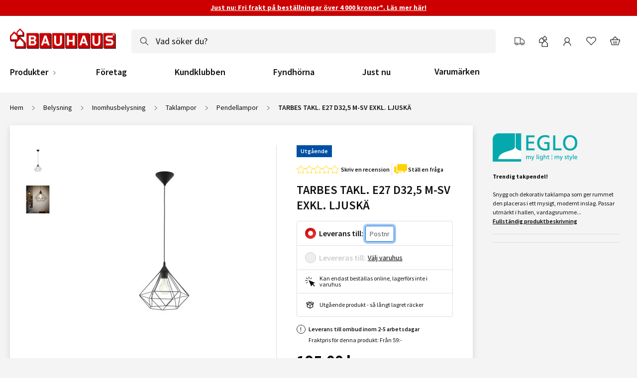

--- FILE ---
content_type: text/css
request_url: https://www.bauhaus.se/static/version1762965167/frontend/Vaimo/bauhaus-se/sv_SE/css/compiled/gen2-se.css
body_size: 17328
content:
@charset "UTF-8";.animated-input{position:relative}.animated-input__input{transition:padding .2s}.animated-input--focused .animated-input__input,.animated-input--not-empty .animated-input__input{padding-bottom:10px;padding-top:20px}.animated-input--no-animation .animated-input__input{transition:none}.animated-input__textarea{padding-top:25px}.animated-input__select{color:inherit;cursor:pointer;margin-left:0;min-width:150px;padding:10px 20px 10px 15px;position:relative;text-transform:none;z-index:35}.animated-input__select--small-mob{min-width:0}.animated-input__select--flat{box-shadow:none}.animated-input__overlap-label{background-color:transparent;z-index:35}.animated-input__multiselect{height:100%;padding:20px 10px 10px 12px}.animated-input__label{border:none;cursor:pointer;left:10px;padding:0;position:absolute;text-align:left;top:5px;-webkit-transform:translateY(10px);transform:translateY(10px);-webkit-user-select:none;user-select:none;width:96%;z-index:30}.animated-input__label,.animated-input__label.fieldset__label{transition:color .2s ease-in-out,-webkit-transform .2s ease-in-out;transition:transform .2s ease-in-out,color .2s ease-in-out;transition:transform .2s ease-in-out,color .2s ease-in-out,-webkit-transform .2s ease-in-out}.animated-input__label--active.animated-input__label,.animated-input__label--focused.animated-input__label,.animated-input__label--persistent.animated-input__label,.animated-input__label--selected.animated-input__label{background:#fff;color:#111;font-size:1rem;height:12px;line-height:1.1;margin:0;overflow:hidden;padding:0 8px;text-overflow:ellipsis;-webkit-transform:translateY(-11px);transform:translateY(-11px);white-space:nowrap;width:auto}.animated-input__label--active.animated-input__label:after,.animated-input__label--focused.animated-input__label:after,.animated-input__label--persistent.animated-input__label:after,.animated-input__label--selected.animated-input__label:after{background:#fff;content:"";height:1px;left:0;position:absolute;top:6px;width:100%;z-index:-1}.animated-input._error .animated-input__label--active,.animated-input._error .animated-input__label--focused,.animated-input._error .animated-input__label--persistent,.animated-input._error .animated-input__label--selected,.animated-input._no-error .animated-input__label--active,.animated-input._no-error .animated-input__label--focused,.animated-input._no-error .animated-input__label--persistent,.animated-input._no-error .animated-input__label--selected{z-index:100}.animated-input__label--focused.animated-input__label--select{z-index:40}.animated-input__label--multiselect,.animated-input__label--multiselect.placeholder__label--focused,.animated-input__label--textarea,.animated-input__label--textarea.placeholder__label--focused{background:#fff}.animated-input__label--textarea{width:91%}.animated-input__label--textarea.placeholder__label--active,.animated-input__label--textarea.placeholder__label--focused{padding:5px 0;top:1px}.animated-input__label--multiselect{left:1px;padding-left:13px;top:1px;width:92%}.animated-input__label--error,.animated-input__label--error.animated-input__label{color:#c00}.animated-input__label--label-on-top{background-color:transparent;z-index:40}.animated-input__label-text{display:block;overflow:hidden;white-space:nowrap}.animated-input.required .animated-input__label:before{background-color:#c00;border-radius:50%;content:"";display:inline-block;height:3px;margin-right:7px;vertical-align:middle;width:3px}@media only screen and (min-width:768px){.animated-input__label--multiselect,.animated-input__label--textarea{margin:0 1%;width:98%}.animated-input__label--textarea.placeholder__label--active,.animated-input__label--textarea.placeholder__label--focused{margin-top:1px}.animated-input__label--multiselect{left:14px}}.input-block{transition:border-color .2s ease-in-out}.input-block--highlighted{border:1px solid #006ce0;box-shadow:0 0 0 4px rgba(0,108,224,.36)}.input-block--highlighted:focus,.input-block--highlighted:hover{border-color:#006ce0}.input-block--highlighted{border-radius:2px;transition:border-color .2s ease-in-out}.input-block--highlighted:focus{border-color:#424242;box-shadow:none}.input-block--city{cursor:not-allowed}.input-block--select{padding:20px 10px 10px}@media only screen and (min-width:768px){.input-block--select{font-size:1.2rem}}._error .input-block{border-color:#c00;border-radius:0;box-shadow:none}._no-error .input-block{background:#fafdfb url(../../images/check.svg) 98% 50% no-repeat;background-size:24px;border-color:#008540;box-shadow:none}._no-error .input-block[disabled]{background-color:#f9f9f9}._warn .input-block{border-color:#f7ba41}.qty-wrapper{align-items:center;display:flex}.qty-panel{border:1px solid #b8b8b8;border-radius:2px;display:inline-flex;height:100%;margin-right:8px;max-height:48px}@media only screen and (max-width:479px){.qty-panel .qty-panel--pdp{margin-right:8px}.box-tocart--sticky .qty-panel{background:#fff;margin:0}}.qty-panel._no-error .qty-panel__input{background:#fff}.qty-panel__button,.qty-panel__input-field{background-color:#fff;box-sizing:border-box;color:#111;height:40px;line-height:30px;margin:4px;text-align:center}.qty-panel__input{flex:1 0 auto}.qty-panel__input-field{border:none;font:1.8rem Source Sans Pro;min-width:16px;padding:0;transition:width .2s;width:16px}.qty-panel__input-field.input-block{background:#fff}@media only screen and (max-width:991px){.qty-panel--pdp .qty-panel__input-field{min-width:70px}.box-tocart--sticky .qty-panel__input-field{min-width:20px}}.qty-panel__control{display:flex}.qty-panel__button{height:40px;position:relative;width:24px}.qty-panel__button:hover{background:transparent}.qty-panel__button-icon{height:15px;left:50%;line-height:1;position:absolute;top:50%;-webkit-transform:translate(-50%,-50%);transform:translate(-50%,-50%);width:15px}.qty-panel__button-icon--plus{background:url(../../images/plus.svg) no-repeat 50%;background-size:cover}.qty-panel__button-icon--minus{background:url(../../images/minus.svg) no-repeat 50%;background-size:cover}.qty-panel__input-wrap{align-items:center;display:flex;flex-direction:column;justify-content:center}.qty-panel--presigned-delivery{border:none;border-radius:0;display:block;margin-bottom:16px;margin-right:0;margin-top:20px;max-height:none}.qty-panel--presigned-delivery._no-error .input-block{border:none}.qty-panel--presigned-delivery .qty-panel__input{border:none;font-size:1.8rem;height:46px;padding:0;text-align:center;width:40px}.qty-panel--presigned-delivery .qty-panel__control{border:1px solid #111;display:inline-flex;height:100%;margin-right:20px;max-height:48px}.qty-panel--presigned-delivery .qty-panel__label{color:#111;font:600 1.4rem Source Sans Pro;margin-bottom:8px}.qty-panel--minicart{align-self:flex-end;border:1px solid #ddd;border-radius:4px;height:34px;margin:0 0 8px}@media only screen and (max-width:991px){.qty-panel--minicart{margin:0}}.qty-panel--minicart .qty-panel__control{height:32px}.qty-panel--minicart .qty-panel__button{background:#fff;border:none;box-sizing:content-box;height:16px;padding:4px;width:16px}.qty-panel--minicart .qty-panel__input{background:none;border:none;height:32px;margin:0 4px;min-width:16px;padding:0;text-align:center}.qty-panel--acc{border:none;border-radius:0;height:48px;margin:-3px 0}@media only screen and (max-width:991px){.qty-panel--acc{display:none}}.qty-panel--acc .qty-panel__button{height:100%;margin:0;min-width:24px;-webkit-user-select:none;user-select:none}.qty-panel--acc .qty-panel__input{flex:1 1 auto;text-align:center;width:100%}.qty-panel--acc .qty-panel__input-field{border:none!important;border-radius:0;min-width:30px}.qty-panel--price-rule{height:32px;margin-right:0}.qty-panel--price-rule .qty-panel__button,.qty-panel--price-rule .qty-panel__control,.qty-panel--price-rule .qty-panel__input-field{height:28px;margin:1px}.qty-panel--price-rule .qty-panel__input-field{width:26px}.qty-panel--cart-page{border-radius:4px;height:32px;margin-right:0;position:relative;text-align:center;width:96px}@media only screen and (max-width:991px){.qty-panel--cart-page{height:40px;width:120px}}.qty-panel--cart-page .qty-panel__input{max-width:54px;overflow:hidden}@media only screen and (max-width:991px){.qty-panel--cart-page .qty-panel__input{max-width:60px}}.qty-panel--cart-page .qty-panel__input div.mage-error{font-size:10px;left:0;position:absolute;text-align:left;width:200px}@media only screen and (max-width:767px){.qty-panel--cart-page .qty-panel__input div.mage-error{width:150px}}.qty-panel--cart-page .qty-panel__button,.qty-panel--cart-page .qty-panel__input-field{height:22px}@media only screen and (max-width:991px){.qty-panel--cart-page .qty-panel__button,.qty-panel--cart-page .qty-panel__input-field{height:28px}}.yotpoBottomLine{display:none}.yotpo-icon-double-bubble,.yotpo-stars{margin:0 5px 0 0!important}div.yotpo.bottomLine{display:inline-block;margin:0 0 1px}.thumbnail .yotpo a{display:inline-block}.yotpo .yotpo-icon{outline:none}.product-info-main .product-reviews-summary{width:100%}.bottomline-position{display:inline-block;margin:0 10px 1px 0}.cms-index-index .product-item-actions{margin-top:5px!important}.page-products .product-item-actions{margin-top:0!important}.yotpo .yotpo-review{position:relative}.yotpo .yotpo-review .yotpo-footer{margin-left:0;position:static}body>.yotpo.testimonials{display:none!important}.footer__inner{border-top-color:transparent;padding:0}@media only screen and (max-width:767px){.footer__inner{padding:16px 0}}@media only screen and (min-width:768px){.footer__inner{display:flex;justify-content:space-between;padding:40px 0}}.footer__item{padding-right:5px}@media only screen and (min-width:768px){.footer__item:last-of-type{padding-right:0}}.checkout-index-index .footer__item--store,.footer__item--store .footer__title{display:none}@media only screen and (max-width:767px){.footer__item--store .footer__title{display:block}}.footer__title{font:600 1.4rem Source Sans Pro;margin:0;outline:none;padding:10px 5px 10px 0;position:relative;text-transform:none}@media only screen and (max-width:767px){.footer__title{font-size:1.4rem;padding:8px 5px 8px 0}}@media only screen and (min-width:768px){.footer__title{padding:0 0 16px}}.footer__title:after{background:#111;content:"";height:1px;left:auto;position:absolute;right:11px;top:50%;-webkit-transform:translateY(-50%);transform:translateY(-50%);width:9px}@media only screen and (min-width:768px){.footer__title:after{content:normal}}.footer__title:before{background:#111;content:"";height:9px;left:auto;position:absolute;right:15px;top:50%;-webkit-transform:translateY(-50%);transform:translateY(-50%);transition:-webkit-transform .2s 0s;transition:transform .2s 0s;transition:transform .2s 0s,-webkit-transform .2s 0s;width:1px}@media only screen and (min-width:768px){.footer__title:before{content:normal}}.footer__title--active:before{-webkit-transform:translateY(-50%) rotate(90deg);transform:translateY(-50%) rotate(90deg)}.footer__content{border-bottom:1px solid #eee;display:none;list-style:none;padding:0}@media only screen and (min-width:768px){.footer__content{border:none;display:block!important;height:auto!important;padding:0}}.footer__content>li a{color:#111;font-size:1.4rem;line-height:normal;margin-bottom:10px}.footer__content .store-selected__content{flex-direction:column;margin-right:34px}@media only screen and (max-width:479px){.footer__content .store-selected__content{margin-bottom:10px;margin-right:0}}.footer__content .store-selected__address{margin-bottom:8px}@media only screen and (min-width:768px){.footer__content .store-selected__address{margin-bottom:16px}}.footer__content .store-selected__img{height:auto;max-width:100%;width:100%}@media only screen and (min-width:480px){.footer__content .store-selected__img{max-height:100%;max-width:280px}}.footer__content .store-selected__info{margin:16px 0 0}@media only screen and (max-width:767px){.footer__content .store-selected__info{display:flex;justify-content:space-between;margin-bottom:10px}}@media only screen and (max-width:479px){.footer__content .store-selected__hours{width:45%}.footer__content .store-selected__time{display:flex;justify-content:space-between;line-height:14px;margin-bottom:7px;text-align:right}}.footer__content-block{align-items:center;display:flex;justify-content:space-between;margin-top:20px;max-width:180px}.page-footer{background:#fff;clear:both;display:block}.trustpilot-widget{align-items:center;display:flex;flex-direction:column;height:71px;margin-bottom:35px;width:180px}.footer .trustpilot-widget a{margin-bottom:0}.trustpilot-info{align-items:center;display:flex;font-size:11px;justify-content:center;white-space:nowrap;width:100%}.trustpilot-score{text-align:center}.trustpilot-total-reviews{padding:0 5px;text-align:center}.trustpilot-score:after{content:"|";margin-left:5px}.footer-bottom{align-items:center;background:#fff;border-top:1px solid #eee;color:#111;display:flex;justify-content:space-between;padding:24px 0}@media only screen and (max-width:767px){.footer-bottom{align-items:flex-start;flex-direction:column;margin:0;padding-bottom:10px}.footer-bottom__block{padding:5px 0}}.footer-bottom__socials{align-items:center;display:flex;justify-content:space-between;margin-left:-12px}@media only screen and (max-width:767px){.footer-bottom__socials{margin:0;padding-bottom:24px}}.footer-bottom__social{background-size:80px 16px;display:block;height:16px;margin:0 12px;width:18px}@media only screen and (max-width:767px){.footer-bottom__social{background-size:110px 24px;height:24px;margin:0 24px 0 0;width:26px}}.footer-bottom__social--facebook{background-position-x:-22px}@media only screen and (max-width:767px){.footer-bottom__social--facebook{background-position-x:-28px}}.footer-bottom__social--instagram{background-position-x:40px}@media only screen and (max-width:767px){.footer-bottom__social--instagram{background-position-x:-56px}}.footer-bottom__social--linkedin{background-position-x:-60px}@media only screen and (max-width:767px){.footer-bottom__social--linkedin{background-position-x:-84px}}.footer-bottom__social--youtube{background-position-x:-4px}@media only screen and (max-width:767px){.footer-bottom__social--youtube{background-position-x:0}}.footer-bottom__title{font-weight:600;margin-right:5px}.footer-bottom__address{display:flex;font-size:1.4rem}@media only screen and (max-width:991px){.footer-bottom__address{flex-direction:column}}@media only screen and (max-width:767px){.footer-bottom__address{padding-bottom:24px}}.footer-bottom__address-section{display:flex;padding:0 16px}@media only screen and (max-width:767px){.footer-bottom__address-section{padding:0}}.footer-bottom__address-section--first{border-right:1px solid #ccc}@media only screen and (max-width:991px){.footer-bottom__address-section--first{border:none}}.footer-bottom__icons-link{background-position:100%;background-repeat:no-repeat;display:block;height:16px;margin:0 auto;width:135px}@media only screen and (max-width:767px){.footer-bottom__icons-link{background-position:0;height:25px;width:224px}}.minicart__heading{align-items:center;box-shadow:0 4px 12px 0 rgba(0,0,0,.12);display:flex}.minicart__heading-inner{overflow:hidden;padding:24px}.minicart__title{font-size:2.4rem;margin:0;text-align:left;text-transform:none}.minicart__sub-title{display:block;font-size:1.4rem;line-height:1.42;margin-top:16px;text-align:left;vertical-align:middle}.minicart__sub-text{font-weight:600;margin-right:3px}.minicart .minicart__close{background:none;position:absolute;right:24px;top:32px}.minicart .minicart__close:hover{background:none}.minicart__cart-close-icon{background:#111;display:block;height:16px;margin:0 auto;width:16px}.minicart__products-list-container{margin-bottom:204px;overflow:auto}.minicart__products-list{overflow:hidden;padding-bottom:24px}@media only screen and (max-width:991px){.minicart__products-list{padding-bottom:34px}}.minicart__product-list-item{display:flex;list-style:none}.minicart__product-list-item:last-of-type{border-bottom:0}.minicart__product-img{min-width:75px;padding:24px 24px 0;text-transform:none;width:75px}.minicart .minicart__product-name{color:#000;display:block;font-size:1.4rem;text-align:left}.minicart__product-pricing{display:flex;justify-content:flex-end;overflow:hidden;white-space:nowrap;width:100%}.minicart__product-pricing .price{font-family:Source Sans Pro;font-size:1.4rem;font-weight:600}.minicart__product-pricing .unit-price{display:none}.minicart__product-actions{align-items:flex-end;display:flex;flex-direction:column;padding:24px 24px 0 0}.minicart__product-details{max-width:50%;max-width:calc(80% - 123px);overflow:hidden;padding:24px 16px 0 0;text-align:left;width:100%}.minicart__product-details .price-container{display:inline-block;font-weight:600}.minicart__product-details .row-price{display:none}.minicart__product-qty-update-button{border:1px solid #ddd;border-radius:4px;font-size:1.2rem;font-weight:600;margin-bottom:6px;padding:4px 20px 4px 6px;position:relative}.minicart__product-qty-update-button:after{background-image:url(../../images/update.svg);content:"";height:10px;position:absolute;right:6px;top:50%;-webkit-transform:translateY(-50%);transform:translateY(-50%);width:10px}.minicart__product-delete{align-items:center;display:flex;height:100%;margin-left:16px;padding:0}.minicart__product-delete:hover .minicart__delete-icon{color:#c00}.minicart .minicart__goto-checkout{margin-bottom:16px;max-width:100%;padding:0}.minicart__actions{background:#f4f4f4;bottom:0;min-height:204px;padding:0 24px 24px;position:absolute;text-align:center;width:100%}.minicart__add-to-favorites:before,.minicart__product-delete:before,.minicart__remove-all:before{background-size:contain;content:"";display:inline-block;height:16px;vertical-align:text-top;width:13px}.minicart__product-delete:before,.minicart__remove-all:before{background-image:url(../../images/remove.svg)}.minicart__add-to-favorites{margin-right:24px}.minicart__add-to-favorites:before{background-image:url(../../images/sprite/heart.svg)}.minicart__add-to-favorites,.minicart__remove-all{color:#111;display:none;font-size:1.4rem;font-weight:600}.minicart__add-to-favorites:before,.minicart__remove-all:before{margin-right:8px}.minicart__infobar-title{display:none}@media only screen and (max-width:991px){.minicart .minicart__close{background:none;border-radius:0;display:none;height:100%;position:absolute;right:100%;top:0;width:48px}.minicart__title{font-size:1.8rem}.minicart__product-list-item{flex-wrap:wrap;padding-bottom:16px}.minicart__product-img{min-width:48px;padding-right:16px;width:48px}.minicart__product-img .product-image-photo{max-height:48px;max-width:48px}.minicart__cart-close-icon{background:#fff}.minicart__product-details{flex:1 0 50%;max-width:none}.minicart__product-actions{flex-basis:100%;flex-direction:row;justify-content:space-between;padding:8px 0 0 88px;position:relative}.minicart .minicart__goto-checkout{font-size:1.4rem}.minicart__product-name{display:block;overflow:hidden}.minicart__product-pricing{align-items:center;padding-right:24px}.minicart__infobar-title{color:#fff;display:block;font-size:1.2rem;font-weight:400}.minicart__product-qty-update-button{margin-top:5px;position:absolute;top:100%}}.minicart--after-add-to-cart .minicart__actions,.minicart--after-add-to-cart .minicart__heading,.minicart--after-add-to-cart .minicart__product-actions,.minicart--after-add-to-cart .minicart__product-img,.minicart--after-add-to-cart .minicart__product-list-item,.minicart--after-add-to-cart .price-container,.minicart--after-add-to-cart .qty-panel__button,.minicart--after-add-to-cart .simple-dropdown__close,.minicart--after-add-to-cart .simple-dropdown__overlay,.minicart__added-message,.minicart__goto-checkout-overall{display:none}.minicart--after-add-to-cart .minicart__goto-checkout-overall{display:block;height:100%;left:0;position:absolute;top:0;width:100%;z-index:100}.minicart--after-add-to-cart .qty-panel--minicart{border:none}.minicart--after-add-to-cart .minicart__product-list-item[data-updated=updated]{display:block;padding-bottom:0}.minicart--after-add-to-cart .minicart__added-message{display:block}.minicart--after-add-to-cart .simple-dropdown__content{background-color:#1e623f;bottom:auto;box-shadow:0 4px 12px 0 rgba(0,0,0,.12);padding:10px 24px 10px 62px;right:calc(50% - 682.5px);top:124px;width:407px}@media only screen and (max-width:991px){.minicart--after-add-to-cart .simple-dropdown__content{left:0;top:0;width:100%}}@media only screen and (max-width:1199px){.minicart--after-add-to-cart .simple-dropdown__content{right:0}}.minicart--after-add-to-cart .simple-dropdown__content:before{background-color:transparent;border:solid #fff;border-radius:0;border-width:0 1px 1px 0;content:"";height:20px;left:12px;margin:16px;position:absolute;top:0;-webkit-transform:rotate(45deg);transform:rotate(45deg);width:10px}.minicart--after-add-to-cart .minicart__products-list-container{margin-bottom:0}.minicart--after-add-to-cart .minicart__added-message,.minicart--after-add-to-cart .minicart__product-name{color:#fff;font-size:1.4rem}.minicart--after-add-to-cart .minicart__product-name{overflow:hidden;text-overflow:ellipsis;white-space:nowrap}.minicart--after-add-to-cart .minicart__added-message{font-weight:600}.minicart--after-add-to-cart .minicart__product-details{max-width:none;padding:0}.minicart--after-add-to-cart .minicart__products-list{padding:0}body._has-modal .minicart--after-add-to-cart .simple-dropdown__content{display:none}.minicart-totals{background:#f4f4f4;display:flex;flex-direction:column;min-height:80px;padding:24px 0;width:100%}.minicart-totals__row{display:flex;justify-content:space-between}.minicart-totals__label,.minicart-totals__value{font:1.4rem Source Sans Pro;text-align:left;width:50%}.minicart-totals__label--main,.minicart-totals__value--main{font-family:Source Sans Pro;font-size:1.8rem;font-weight:700;margin-top:8px}.minicart-totals__label--discount,.minicart-totals__value--discount{color:#c00}.minicart-totals__value{text-align:right;text-transform:none}@media only screen and (max-width:991px){.minicart-totals__label,.minicart-totals__value{line-height:1.6}.minicart-totals__label--main,.minicart-totals__value--main{font-size:1.8rem;line-height:1.1}}@media only screen and (min-width:992px){.nav__item--show .nav__top-icon--close{background:url(../../images/close.svg) no-repeat;background-size:100% auto;opacity:1}.nav__item--show.nav__item--mob .nav__top-icon--close{opacity:0}}.menu-toggle--active{display:none}.menu-toggle--active.menu-toggle--close{display:block;height:16px;min-width:auto;-webkit-transform:translateX(0);transform:translateX(0);transition-delay:0s,.2s;width:16px}.menu-toggle--active.menu-toggle--close:before{-webkit-transform:rotate(2turn);transform:rotate(2turn);transition-duration:2s}@media only screen and (min-width:992px){.menu-toggle--active.menu-toggle--close{display:none}}.menu-toggle--active.menu-toggle--overlay{display:block;-webkit-transform:translateX(0);transform:translateX(0);transition-delay:0s,.2s}@media only screen and (min-width:992px){.menu-toggle--active.menu-toggle--overlay{display:none}}.menu-toggle--close{border-radius:0;display:block;font-size:0;margin:0;overflow:hidden;padding:0;position:fixed;right:24px;top:24px;-webkit-transform:translateX(200%);transform:translateX(200%);transition:-webkit-transform .2s 0s;transition:transform .2s 0s;transition:transform .2s 0s,-webkit-transform .2s 0s;width:0;z-index:400}@media only screen and (min-width:992px){.menu-toggle--close{display:none}}.menu-toggle--close.menu-toggle--active:before{background:url(../../images/close.svg) no-repeat;background-size:contain;content:"";display:block;height:16px;margin:0;transition:-webkit-transform 0s cubic-bezier(0,1.28,1,-.1) .1s;transition:transform 0s cubic-bezier(0,1.28,1,-.1) .1s;transition:transform 0s cubic-bezier(0,1.28,1,-.1) .1s,-webkit-transform 0s cubic-bezier(0,1.28,1,-.1) .1s;width:16px}.menu-toggle--overlay{background:rgba(0,0,0,.5);display:none;height:100%;margin:0;position:fixed;right:0;top:0;width:100%;z-index:300}@media only screen and (min-width:992px){.menu-toggle--overlay{display:none}}.loader-overlay{background-color:hsla(0,0%,100%,.75);bottom:0;cursor:wait;left:0;position:absolute;right:0;top:0;-webkit-transform:none;transform:none;z-index:100}#html-body .loader-overlay{display:none;position:fixed;z-index:999}#html-body .loader-overlay--visible{display:block}#html-body .loader-overlay--visible .loader-overlay__wrapper{opacity:1}#html-body .loader-overlay__wrapper{border:1px solid #ccc;border-radius:6px;height:95px;opacity:0;padding-top:20px;top:50%;-webkit-transform:translate(-50%,-50%);transform:translate(-50%,-50%);width:100px}.loader-overlay__wrapper{background:hsla(0,0%,100%,.75) none;border:none;border-radius:0;height:auto;left:50%;overflow:hidden;padding:0;position:absolute;top:40%;-webkit-transform:translateX(-50%);transform:translateX(-50%);transition:opacity .2s;width:auto}.loader-overlay__grid{height:30px;margin:0 auto;width:30px}.loader-overlay__cube{-webkit-animation:gridScaleDelay 1.3s ease-in-out .2s infinite;animation:gridScaleDelay 1.3s ease-in-out .2s infinite;background-color:#c00;float:left;height:33%;width:33%}.loader-overlay__cube:nth-child(2){-webkit-animation-delay:.3s;animation-delay:.3s}.loader-overlay__cube:nth-child(3){-webkit-animation-delay:.4s;animation-delay:.4s}.loader-overlay__cube:nth-child(4){-webkit-animation-delay:.1s;animation-delay:.1s}.loader-overlay__cube:nth-child(5){-webkit-animation-delay:.2s;animation-delay:.2s}.loader-overlay__cube:nth-child(6){-webkit-animation-delay:.3s;animation-delay:.3s}.loader-overlay__cube:nth-child(7){-webkit-animation-delay:0s;animation-delay:0s}.loader-overlay__cube:nth-child(8){-webkit-animation-delay:.1s;animation-delay:.1s}.loader-overlay__cube:nth-child(9){-webkit-animation-delay:.2s;animation-delay:.2s}.loader-overlay__info{font-family:Source Sans Pro;font-size:1.8rem;font-weight:700;margin:10px 0;text-align:center}div.ajaxblocks-loader{display:none!important}@media only screen and (max-width:767px){div.ajaxblocks-loader{left:50%;top:50%;-webkit-transform:translate(-50%,-50%);transform:translate(-50%,-50%);width:130px}div.ajaxblocks-loader .spinner.spinner{height:50px;width:50px}}@-webkit-keyframes gridScaleDelay{0%,70%,to{-webkit-transform:scaleX(1);transform:scaleX(1)}35%{-webkit-transform:scale3D(0,0,1);transform:scale3D(0,0,1)}}@keyframes gridScaleDelay{0%,70%,to{-webkit-transform:scaleX(1);transform:scaleX(1)}35%{-webkit-transform:scale3D(0,0,1);transform:scale3D(0,0,1)}}body._has-modal{height:100%;overflow:hidden;width:100%}body._has-modal-custom{height:100vh;overflow:hidden;width:100vw}body._has-modal-custom .modal-custom-overlay{background-color:rgba(0,0,0,.5)}.modal-popup,.modal-slide{bottom:0;left:0;min-width:0;opacity:0;pointer-events:none;position:fixed;right:0;top:0;transition:visibility 0s .2s,opacity .2s ease;visibility:hidden}.modal-popup._show,.modal-slide._show{opacity:1;transition:opacity .2s ease;visibility:visible}.modal-popup._show .modal-inner-wrap,.modal-slide._show .modal-inner-wrap{-webkit-transform:translate(0);transform:translate(0)}.modal-popup._show .action-close:after,.modal-slide._show .action-close:after{background:url(../../images/close.svg) no-repeat}.modal-popup .modal-inner-wrap,.modal-slide .modal-inner-wrap{background-color:#fff;max-height:80%;opacity:1;padding:16px;pointer-events:auto;width:90%}@media only screen and (min-width:768px){.modal-popup .modal-inner-wrap,.modal-slide .modal-inner-wrap{width:45%}}.modal-popup .modal-content,.modal-slide .modal-content{max-height:100%;overflow:auto;padding:10px 24px;word-break:break-word}.modal-popup .modal-footer,.modal-slide .modal-footer{padding:0 24px;text-align:center}.modal-slide{left:44px;z-index:900}.modal-slide._show .modal-inner-wrap{-webkit-transform:translateX(0);transform:translateX(0)}.modal-slide .modal-inner-wrap{height:100%;overflow-y:auto;position:static;-webkit-transform:translateX(100%);transform:translateX(100%);transition:-webkit-transform .2s ease-in-out;transition:transform .2s ease-in-out;transition:transform .2s ease-in-out,-webkit-transform .2s ease-in-out;width:auto}.modal-slide._inner-scroll .modal-inner-wrap{display:flex;flex-direction:column;overflow-y:visible}.modal-slide._inner-scroll .modal-header{flex-grow:0;flex-shrink:0}.modal-slide._inner-scroll .modal-content{overflow-y:auto}.modal-slide .page-main-actions{margin-bottom:6px;margin-top:21px}.modal-popup{left:0;overflow:hidden;z-index:900!important}.modal-popup .modal-header{flex-grow:0;flex-shrink:0;min-height:16px;padding-left:24px;padding-right:24px}.modal-popup .modal-title{font-size:1.8rem;font-weight:600;line-height:1.8rem;margin-bottom:0;min-height:1em;padding-bottom:10px;text-transform:none;word-wrap:break-word}@media only screen and (max-width:991px){.modal-popup .modal-title{font-size:1.8rem;line-height:1.8rem}}.modal-popup .modal-inner-wrap{box-sizing:border-box;display:flex;flex-direction:column;height:80%;left:0;margin:0 auto;max-height:570px;padding:24px;position:absolute;right:0;-webkit-transform:translateY(-200%);transform:translateY(-200%);transition:-webkit-transform .2s ease;transition:transform .2s ease;transition:transform .2s ease,-webkit-transform .2s ease;width:75%}.modal-popup .modal-inner-wrap .modal-content{padding:0 24px}.modal-popup .modal-inner-wrap .modal-content__content--error{background-color:#efd8d8;border:1px solid #ebcccc;border-radius:5px;color:#b50808;margin-bottom:10px;padding:15px}.modal-popup.cc_actionModal .modal-inner-wrap{max-height:500px;max-width:500px;width:90%}.modal-popup.cc_actionModal .modal-inner-wrap .action-close{display:none}.modal-popup._show .modal-inner-wrap{top:50%;-webkit-transform:translateY(-50%);transform:translateY(-50%)}.modal-popup._show input[type=checkbox]{top:50%}.modal-popup .action-close{background:none;height:16px;position:absolute;right:16px;top:16px;width:16px}.modal-popup .action-close:after{content:"";height:16px;left:0;position:absolute;top:0;width:16px}.modal-popup .action-close span,.modal-popup__no-close-btn.modal-popup .action-close{display:none}.modal-popup__message .modal-inner-wrap{background:#fcf8e3;max-height:268px;max-width:500px}.modal-popup._inner-scroll{overflow-y:visible}.modal-popup._inner-scroll .modal-inner-wrap{max-height:90%}.modal-popup._inner-scroll .modal-content{overflow-y:auto}@media only screen and (max-width:479px){.modal-popup.confirm .modal-inner-wrap{width:85%}}.modal-popup.confirm .modal-title{display:none;margin-bottom:10px}.modal-popup.confirm .modal-footer{display:flex;justify-content:space-between;margin-top:20px}.modal-popup.confirm .modal-footer .action-dismiss{color:#006ce0}@media only screen and (max-width:991px){.modal-popup.modal-slide .modal-inner-wrap{background-color:#f4f4f4}.modal-popup.modal-slide._inner-scroll._show{-webkit-overflow-scrolling:touch;overflow-y:auto}}.modal-popup.modal-sidebar._show .modal-inner-wrap{top:0;-webkit-transform:translate(0);transform:translate(0)}.modal-popup.modal-sidebar .action-close{right:20px;top:16px}@media only screen and (max-width:479px){.modal-popup.modal-sidebar .modal-inner-wrap{max-height:100%;max-width:100%;width:100%}}.color-modal-popup._show .modal-inner-wrap{top:0;-webkit-transform:translateY(0);transform:translateY(0)}.color-modal-popup .modal-inner-wrap{height:calc(100% - 40px);margin:20px;max-height:none;max-width:none;width:calc(100% - 40px)}@media only screen and (min-width:768px){.color-modal-popup .modal-inner-wrap{width:auto}}.color-modal-popup .modal-content{height:100%;padding-top:0;width:100%}.modal-sidebar .modal-inner-wrap{border-top:1px solid #c00;height:100%;margin:0;max-height:100%;max-width:375px;padding:0;top:0;-webkit-transform:none;transform:none}.modal-sidebar .modal-inner-wrap .modal-content{padding:0}.modal-sidebar .modal-header{border-bottom:1px solid #eee;box-shadow:0 4px 12px 0 rgba(0,0,0,.12);padding:16px 28px}.modal-sidebar .modal-content{height:100%;overflow:hidden}.modal-sidebar .modal-title{padding-bottom:0}.modal-sidebar.modal-sidebar--left .modal-inner-wrap{left:0;right:auto;-webkit-transform:translateX(-100%) translateY(0);transform:translateX(-100%) translateY(0)}.modal-sidebar.modal-sidebar--right .modal-inner-wrap{left:auto;right:0;-webkit-transform:translateX(100%) translateY(0);transform:translateX(100%) translateY(0)}.modal-sidebar.modal-sidebar--left._show .modal-inner-wrap,.modal-sidebar.modal-sidebar--right._show .modal-inner-wrap{-webkit-transform:none;transform:none}.modal-popover.modal-popup .modal-header{min-height:40px}@media only screen and (max-width:767px){.modal-popover.modal-popup .modal-inner-wrap{border-radius:10px 10px 0 0;bottom:0;height:95%;margin:0;max-height:100%;max-width:100%;padding:0;top:auto;-webkit-transform:translateX(0) translateY(100%);transform:translateX(0) translateY(100%);transition:all .3s linear;width:100%}}.modal-popover.modal-popup .modal-inner-wrap .modal-content{overflow:hidden;padding:0}@media only screen and (max-width:767px){.modal-popover.modal-popup .modal-inner-wrap .modal-content{align-items:center;display:flex;height:100%}.modal-popover.modal-popup._show .modal-inner-wrap{-webkit-transform:none;transform:none;transition:all .3s linear}}.modal-popover.modal-popup .modal-title{padding-bottom:0}.modals-overlay{background-color:rgba(0,0,0,.5);bottom:0;left:0;position:fixed;right:0;top:0;z-index:899!important}.wizard-modal__content{padding:20px}.modal-popup.confirm .modal-inner-wrap{height:auto}.modal-popup.confirm .action-accept{align-items:center;-webkit-appearance:none;appearance:none;background:none;border:none;border-radius:0;box-shadow:none;cursor:pointer;display:inline-flex;float:right;justify-content:center;margin:0;outline:none;overflow:visible;padding:0;text-decoration:none;touch-action:manipulation;transition:border-color .2s ease,background-color .2s ease,opacity .2s ease;-webkit-user-select:none;user-select:none;vertical-align:middle;white-space:nowrap}.modal-popup.confirm .action-accept:focus,.modal-popup.confirm .action-accept:hover{outline:none}.modal-popup.confirm .action-accept--disabled,.modal-popup.confirm .action-accept[disabled]{cursor:not-allowed!important;opacity:.25!important}.modal-popup.confirm .action-accept{background:linear-gradient(135deg,#505050,#111);border-radius:4px;box-sizing:border-box;color:#fff;font:600 1.8rem Source Sans Pro;height:46px;max-width:260px;padding:0 20px;position:relative;text-align:center;transition:box-shadow .2s ease;width:100%;z-index:0}@media only screen and (max-width:479px){.modal-popup.confirm .action-accept{font-size:1.4rem}}.modal-popup.confirm .action-accept:before{background-image:linear-gradient(135deg,#111,#505050);border-radius:4px;content:"";height:100%;left:0;opacity:0;position:absolute;top:0;transition:opacity .5s ease-out;width:100%;z-index:-1}.modal-popup.confirm .action-accept:hover:before{opacity:1}.modal-popup.confirm .action-accept:active{background:#505050}.modal-popup.confirm .action-accept[disabled]{background:#d9d9d9;border-color:#d9d9d9;color:#595959;cursor:not-allowed!important;opacity:1!important;pointer-events:none;transition:none}.modal-popup.confirm .action-accept[disabled]:before{background:#d9d9d9;transition:none}.modal-popup.confirm .action-accept[disabled]:active,.modal-popup.confirm .action-accept[disabled]:focus,.modal-popup.confirm .action-accept[disabled]:hover{background:#d9d9d9;box-shadow:none}.modal-popup.confirm .action-accept[disabled]:active:before,.modal-popup.confirm .action-accept[disabled]:focus:before,.modal-popup.confirm .action-accept[disabled]:hover:before{background:#d9d9d9;transition:none}.modal-popup.confirm .action-accept{font-size:1.2rem;height:36px;max-width:180px}@media only screen and (max-width:767px){.modal-popup.confirm .action-accept{height:32px;max-width:150px}}.modal-terms .modal-inner-wrap{background:#fcf8e3;justify-content:space-between;max-height:468px;max-width:311px}.modal-terms .modal-footer{display:flex;flex-direction:column}.modal-terms .modal-footer .action{margin:0 auto 24px;max-width:345px;width:100%}@media only screen and (max-width:479px){.modal-terms .modal-footer .action{max-width:100%}}.modal-terms .modal-footer .as-link{color:#111;font:400 1.4rem Source Sans Pro;text-decoration:underline}.bankid-modal{align-items:center;display:flex;flex-direction:column;height:100%;justify-content:space-between}.bankid-modal__wrap.modal-popup .modal-inner-wrap{background:#f4f4f4;border-radius:0;justify-content:space-between;max-height:710px;max-width:540px;padding:20px}@media only screen and (max-width:479px){.bankid-modal__wrap.modal-popup .modal-inner-wrap{width:85%}}.bankid-modal__wrap.modal-popup .modal-inner-wrap .modal-content{height:100%}.bankid-modal__wrap__btn-bankid.action{padding-left:40px}.bankid-modal__wrap__btn-bankid.action span{position:relative}.bankid-modal__wrap__btn-bankid.action span:before{background:#fff;background:#fff url(../../Vaimo_BauhausCheckout/images/checkout-sprite/bank-id.svg) 50% no-repeat;background-size:contain;background-size:16px 16px;border-radius:4px;content:"";display:block;height:20px;left:0;left:-30px;position:absolute;top:50%;-webkit-transform:translateY(-50%);transform:translateY(-50%);width:20px}.bankid-modal__wrap__btn-bankid.action[disabled] span,.bankid-modal__wrap__btn-bankid.action[disabled]:active span,.bankid-modal__wrap__btn-bankid.action[disabled]:hover span{position:relative}.bankid-modal__wrap__btn-bankid.action[disabled] span:before,.bankid-modal__wrap__btn-bankid.action[disabled]:active span:before,.bankid-modal__wrap__btn-bankid.action[disabled]:hover span:before{background:#fff;background:#595959 url(../../images/bankid-white.svg) 50% no-repeat;background-size:16px 16px;border-radius:4px;content:"";display:block;height:20px;left:0;left:-30px;position:absolute;top:50%;-webkit-transform:translateY(-50%);transform:translateY(-50%);width:20px}.bankid-modal__inner{align-items:center;display:flex;flex-direction:column;text-align:center}.bankid-modal__logo{background:url(../../Vaimo_BauhausCheckout/images/checkout-sprite/bank-id.svg) 50% no-repeat;background-size:contain;height:100px;margin:0 15px 20px;width:100px}.bankid-modal__title{font-size:1.8rem;font-weight:700;line-height:32px}.bankid-modal .bankid-qr__wrapper{height:190px;margin:20px auto 0;width:190px}.bankid-modal .bankid-qr__wrapper:after{height:180px;width:180px}.bankid-modal .bankid-qr__processing{font-size:1.4rem;margin:20px auto 0;max-width:100%;text-align:left;width:100%}.bankid-modal .bankid-qr__countdown-progress-bg{background-color:#fff}.bankid-modal .bankid-qr__cms{background:none;flex-direction:column;height:auto}.bankid-modal .bankid-qr__exit-btn{margin-bottom:0}.bankid-modal__bottom{width:100%}.bankid-modal__btn-bankid.action{padding-left:40px}.bankid-modal__btn-bankid.action span{position:relative}.bankid-modal__btn-bankid.action span:before{background:#fff;background:#fff url(../../Vaimo_BauhausCheckout/images/checkout-sprite/bank-id.svg) 50% no-repeat;background-size:contain;background-size:16px 16px;border-radius:4px;content:"";display:block;height:20px;left:0;left:-30px;position:absolute;top:50%;-webkit-transform:translateY(-50%);transform:translateY(-50%);width:20px}.bankid-modal__btn-bankid.action[disabled] span,.bankid-modal__btn-bankid.action[disabled]:active span,.bankid-modal__btn-bankid.action[disabled]:hover span{position:relative}.bankid-modal__btn-bankid.action[disabled] span:before,.bankid-modal__btn-bankid.action[disabled]:active span:before,.bankid-modal__btn-bankid.action[disabled]:hover span:before{background:#fff;background:#595959 url(../../images/bankid-white.svg) 50% no-repeat;background-size:16px 16px;border-radius:4px;content:"";display:block;height:20px;left:0;left:-30px;position:absolute;top:50%;-webkit-transform:translateY(-50%);transform:translateY(-50%);width:20px}.bankid-modal__btn-bankid.action{max-width:100%}.bankid-modal__links{display:flex;flex-direction:column}.bankid-modal__link,.bankid-modal__text{color:#111;font-size:1.4rem;line-height:20px;text-align:center}.bankid-modal__link{font-weight:700}.bankid-modal__link:active,.bankid-modal__link:focus,.bankid-modal__link:hover{color:#111;text-decoration:none}.bankid-modal__btn-back{font-size:0;height:20px;left:20px;position:absolute;top:20px}.bankid-modal__btn-back:after{background:url(../../images/long-arrow-right--gray.svg) 50% no-repeat;background-size:contain;content:"";height:16px;-webkit-transform:rotate(180deg);transform:rotate(180deg);width:20px}.bankid-fullscreen .bankid-modal__wrap .modal-inner-wrap{background-color:#fff;height:100vh;left:0;max-height:100%;padding:60px 15px;position:fixed;top:0;-webkit-transform:none;transform:none;width:100vw;z-index:9999}@-webkit-keyframes loading{0%{background-position:200% 0}to{background-position:-200% 0}}@keyframes loading{0%{background-position:200% 0}to{background-position:-200% 0}}.bankid-qr__exit-btn{margin:20px auto}.bankid-qr__cms{background:url(../../Vaimo_BauhausCheckout/images/checkout-sprite/bank-id.svg) top 10px left 170px no-repeat;background-size:40px 40px;display:flex;height:156px;justify-content:flex-start;text-align:left}@media only screen and (max-width:767px){.bankid-qr__cms{background-size:30px 30px}}.bankid-qr__wrapper{height:174px;margin:-5px 5px -12px -12px;width:174px}.bankid-qr__wrapper:after{-webkit-animation:loading 2.5s infinite;animation:loading 2.5s infinite;background:linear-gradient(90deg,#eee 25%,#f9f9f9 50%,#eee 75%);background-size:200% 100%;border-radius:4px;content:"";height:154px;overflow:hidden;position:relative;width:154px}.bankid-qr__processing{margin-top:60px;padding-left:10px;width:56%}@media only screen and (min-width:992px){.bankid-qr__processing li{white-space:nowrap}}.bankid-qr__countdown{margin-bottom:10px}@media only screen and (max-width:479px){.bankid-qr__countdown{margin-top:15px}}.bankid-qr__countdown-progress-bg{background-color:#f4f4f4;height:10px;margin:10px 0;width:100%}.bankid-qr__countdown-progress{background-color:#8dc2da;height:100%}.bankid-qr__countdown-btn.action{background:#235870;margin-top:10px}.bankid-qr__countdown-btn.action:before{background-image:none}.bankid-qr__countdown-btn.action:hover{background:#235870;opacity:.8}.product-gallery-popup{box-shadow:0 10px 25px rgba(0,0,0,.12)}.product-gallery-popup.navigation-arrow:before{content:normal}.product-gallery-popup.modal-popup .modal-inner-wrap{background:none;height:80%;left:50%;max-height:800px;padding:0;pointer-events:none;top:50%;-webkit-transform:translate(-50%,-50%);transform:translate(-50%,-50%);width:80%}.product-gallery-popup.modal-popup .modal-inner-wrap .action-close{display:none}.product-gallery-popup.modal-popup .modal-inner-wrap .product-gallery-popup__close{align-items:center;color:#fff;display:flex;font:1.4rem Source Sans Pro;font-weight:700;left:auto;position:relative;right:auto;top:0;width:auto}.product-gallery-popup.modal-popup .modal-inner-wrap .product-gallery-popup__close:after{background:none}.product-gallery-popup .modal-content{display:flex;flex-direction:column;height:100%;overflow:visible;pointer-events:none;position:relative}.product-gallery-popup__close-wrap{left:50%;position:absolute;right:auto;top:-24px;-webkit-transform:translateX(-50%);transform:translateX(-50%);z-index:1010}.product-gallery-popup__close-image{background:#fff;height:15px;margin-left:10px;width:15px}.product-gallery-popup__wrapper{background-color:transparent;border-radius:4px;height:100%;left:50%;padding:0;pointer-events:auto;position:absolute;top:50%;-webkit-transform:translate(-50%,-50%);transform:translate(-50%,-50%);transition:height .2s ease-in-out 0s,width .2s ease-in-out 0s;width:100%}.product-gallery-popup__item-list-wrapper{height:100%;overflow:hidden;width:100%}.product-gallery-popup__item-list{display:flex;height:100%;width:100%}.product-gallery-popup__item-list .slick-list,.product-gallery-popup__item-list .slick-track{height:100%!important;overflow:hidden;position:relative;width:100%}.product-gallery-popup__item-list .slick-list{width:100%}@media only screen and (max-width:767px){.product-gallery-popup__item-list .slick-list{width:100%}}.product-gallery-popup__item-list .slick-track{overflow:visible}.product-gallery-popup__image{height:auto;max-height:100%;max-width:100%;width:auto}.product-gallery-popup__item{align-items:center;display:flex;float:left;height:100%;justify-content:center;left:-2000px!important;outline:none;position:absolute!important;top:-2000px!important;width:308px}.product-gallery-popup__item--reel-initing{opacity:0!important}.product-gallery-popup__item.slick-active{left:0!important;top:0!important}.product-gallery-popup__item--cliplister .product-gallery-popup__image,.product-gallery-popup__item--video .product-gallery-popup__image{display:none;height:400px;width:710px}.product-gallery-popup__scroll-button{align-items:center;background:none;border-radius:0;box-shadow:none;display:flex;height:100%;justify-content:center;left:auto;max-width:40px;position:absolute;right:100%;width:10%}.product-gallery-popup__scroll-button--next{left:100%;right:auto}.product-gallery-popup__scroll-button:after{content:normal}.product-gallery-popup__arrow{background:url(../../images/long-arrow-right.svg) no-repeat 50%;background-size:contain;display:block;height:22px;left:50%;position:absolute;top:50%;-webkit-transform:translate(-50%,-50%);transform:translate(-50%,-50%);width:30px}.product-gallery-popup__arrow--prev{-webkit-transform:translate(-50%,-50%) rotate(180deg);transform:translate(-50%,-50%) rotate(180deg)}@media only screen and (max-width:767px){.product-gallery-popup__arrow--prev{left:auto;-webkit-transform:translateY(-50%) rotate(180deg);transform:translateY(-50%) rotate(180deg)}.product-gallery-popup__arrow--next{left:auto;right:auto;-webkit-transform:translateY(-50%);transform:translateY(-50%)}}.product-gallery-popup .reel-overlay{height:100%;width:100%}.product-gallery-popup .reel[data-cursor=hand]{cursor:-webkit-grab;cursor:grab}.product-gallery-popup .embed-container{height:100%;overflow:hidden;position:relative;width:100%}.product-gallery-popup .embed-container iframe{height:100%;left:0;max-width:710px;position:absolute;top:0;width:100%}.product-gallery-popup .embed-container .player .vp-video-wrapper{background-color:#fff}.product-gallery-popup._show .product-gallery-popup__close-image{background:#fff;display:block;-webkit-mask-image:url(../../images/close.svg);mask-image:url(../../images/close.svg)}.recently-viewed{background:#fff;width:100%}@media only screen and (min-width:768px){.recently-viewed{margin:0 auto;max-width:1365px;padding:0 15px}}.recently-viewed__wrapper{align-items:center;display:flex;flex-direction:row;margin-left:auto;margin-right:auto;max-width:1365px;width:100%}@media only screen and (max-width:1399px){.recently-viewed__wrapper{padding-left:20px;padding-right:20px}}.recently-viewed__title{display:flex;font-size:1.8rem;font-weight:600;padding-right:10px;width:16.6667%}.recently-viewed__content{display:flex;flex-direction:row;overflow-x:auto;overflow-y:hidden;scrollbar-width:none;width:83.333%}.recently-viewed__content::-webkit-scrollbar{display:none}.recently-viewed .product-list{display:flex;white-space:nowrap}.recently-viewed .product-list__item{display:flex;min-width:200px;padding-right:16px;width:20%}.recently-viewed .product-list__info{display:flex;flex-direction:row}.recently-viewed .product-list__details{width:65%}.recently-viewed .product-item-name a{color:#111;display:-webkit-box;font-weight:600;-webkit-line-clamp:2;overflow:hidden;text-overflow:ellipsis;-webkit-box-orient:vertical;max-height:36px;white-space:normal}.recently-viewed .product-item-photo{min-width:64px;padding-right:10px;width:64px}@media only screen and (min-width:768px){.recently-viewed .products-grid{width:100%}}@media only screen and (max-width:767px){.recently-viewed .recently-viewed__content,.recently-viewed .recently-viewed__title{min-width:100%;width:100%}.recently-viewed .recently-viewed__wrapper{display:block}.recently-viewed .recently-viewed__content{overflow-x:auto;overflow-y:hidden}.recently-viewed .product-list__item{display:inline-block;min-width:240px}.recently-viewed .recently-viewed__title{margin-bottom:30px}}.scroll-up{bottom:64px;cursor:pointer;opacity:.5;position:fixed;right:40px;z-index:500}.scroll-up:hover{opacity:1}.scroll-up__text{display:none;left:50%;position:absolute;text-transform:uppercase;top:100%;-webkit-transform:translate(-50%,3px);transform:translate(-50%,3px);white-space:nowrap}.scroll-up--stuck{position:absolute;right:calc(50% - 50vw + 40px)}@media only screen and (min-width:992px){.scroll-up--stuck{right:40px}}@media only screen and (min-width:1200px){.scroll-up--stuck{right:calc(50% - 50vw + 154px)}}.scroll-up--touchmove{opacity:1}.scroll-up--active{height:50px;width:50px}.scroll-up--active:after,.scroll-up--active:before{content:"";display:block;left:50%;position:absolute;top:50%;-webkit-transform:translate(-50%,-50%);transform:translate(-50%,-50%)}.scroll-up--active:before{background-color:#c00;border-radius:50%;height:50px;width:50px}.scroll-up--active:after{border-color:transparent transparent #fff;border-style:solid;border-width:0 10px 12px;height:0;width:0}@media only screen and (min-width:992px){.scroll-up--active .scroll-up__text{display:block}}.search-popup-results{display:none;width:100%;z-index:780}.search-popup-results__list{list-style:none}.search-popup-results__tab-content{padding:0 24px}.search-popup-results__tab-content--no-results{background:#fff;font-size:1.4rem;padding:24px}.search-popup-results__footer{padding-top:8px;text-align:center}.search-popup-results__footer a.search-popup-results__button{max-width:none}@media only screen and (max-width:991px){.search-popup-results__footer{margin-bottom:24px}}.search-popup-results__content{background:#fff;padding-bottom:24px}@media only screen and (min-width:1200px){.search-popup-results{box-sizing:content-box;margin:0 -16px;padding:0 16px}}@media only screen and (max-width:991px){.search-popup-results{height:100%;left:0;overflow-y:auto;position:fixed;top:52px}}.search-products{display:flex;flex-wrap:wrap;position:relative}.search-products__list-item{margin-bottom:10px;min-width:50%;padding-right:10px;position:relative;width:50%}@media only screen and (min-width:992px){.search-products__list-item:before{background:rgba(0,0,0,.12);bottom:8px;box-sizing:content-box;content:"";left:0;position:absolute;right:10px;top:0;transition:all .2s 0s}}.search-products__list-item:hover{z-index:100}.search-products__list-item:hover:before{bottom:-5px;left:-5px;right:5px;top:-5px}@media only screen and (max-width:1199px){.search-products__list-item{min-width:100%;padding-left:0;width:100%}}.search-categories__list-item{min-height:36px}@media only screen and (max-width:991px){.search-categories,.search-terms{max-height:none}}.search-categories__list-item,.search-terms__list-item{display:inline-block;line-height:16px;margin-bottom:8px;padding-right:8px;vertical-align:top;width:48%}@media only screen and (max-width:991px){.search-categories__list-item,.search-terms__list-item{width:100%}}.search-categories__link,.search-terms__link{font:600 1.4rem Source Sans Pro}.search-categories__link,.search-categories__link:active,.search-categories__link:hover,.search-categories__link:visited,.search-terms__link,.search-terms__link:active,.search-terms__link:hover,.search-terms__link:visited{color:inherit;text-decoration:none}.search-categories__crumb{color:#949494}.search-categories__crumb-icon{color:#949494;display:inline-block;height:8px;margin:0 8px;width:8px}@media only screen and (max-width:1399px){.search-categories__crumb-icon{margin:0 4px}}.search-categories__crumb--last .search-categories__crumb-icon{display:none}.search-categories__breadcrumbs{line-height:16px}.search-tabs__tab{cursor:pointer;display:inline-block;line-height:24px;outline:none;padding:0 24px 12px}.search-tab__content{align-items:center;display:flex;font-family:Source Sans Pro;font-weight:600;justify-content:center;width:100%}.search-tab__title{color:#111;font-size:1.4rem;padding-bottom:8px;position:relative}.search-tab__title:after{background:#c00;bottom:0;content:"";display:block;height:2px;left:0;position:absolute;width:100%}.search-suggestion{background:#fff;padding:4px 24px 16px}.search-suggestion__wrapper{align-items:center;display:flex;height:100%}.search-suggestion__list{display:flex;flex-wrap:wrap;list-style:none}.search-suggestion__item{color:#111;cursor:pointer;font-size:1.4rem;line-height:16px;padding-right:10px;text-transform:lowercase}.search-suggestion__item strong{font-weight:600}.search-suggestion__item:last-child{padding-right:0}.usp-block{background:#f4f4f4;border-top-left-radius:8px;border-top-right-radius:8px;display:flex;justify-content:space-between;padding:40px 0;position:relative}.usp-block:after{background:#ddd;bottom:0;content:"";display:block;height:1px;left:0;margin:0 auto;position:absolute;right:0;width:90%}@media only screen and (max-width:767px){.usp-block{flex-direction:column;padding:24px 16px}}@media only screen and (min-width:768px){.usp-block{padding:40px 5%}}.usp-block__item{display:flex;padding:0 16px;width:100%}.usp-block__item--delivery{border-color:#ddd;border-style:solid;border-width:0 1px}@media only screen and (min-width:768px){.usp-block__item--delivery{justify-content:center}}@media only screen and (max-width:767px){.usp-block__item--delivery{border:0}}@media only screen and (min-width:768px){.usp-block__item--return{justify-content:flex-end}}@media only screen and (max-width:767px){.usp-block__item{margin-bottom:24px;padding:0}.usp-block__item .usp-block__item--return{margin-bottom:0}}.usp-block__image{background-position-x:40px;background-size:120px 40px;display:inherit;height:40px;margin-right:16px;min-width:40px;width:40px}.usp-block__image--delivery{background-position-x:0}.usp-block__image--return{background-position-x:80px}@media only screen and (max-width:767px){.usp-block__image{background-position-x:24px;background-size:72px 24px;height:24px;min-width:auto;width:24px}.usp-block__image--delivery{background-position-x:0}.usp-block__image--return{background-position-x:48px}.usp-block{flex-direction:column}}.usp-block__title{font-weight:600;text-transform:none}@media only screen and (max-width:767px){.usp-block__title{font-size:1.8rem}}.usp-block__link{color:#111;font-size:1.4rem;position:relative}.usp-block__link:hover{-webkit-text-stroke-width:.6px;-webkit-text-fill-color:#111;-webkit-text-stroke-color:#111;text-decoration:none}.usp-block__link:hover:after{background:#111;content:"";display:block;height:1px;left:0;position:absolute;top:100%;width:100%}.usp-block__link:visited{color:#111}.collapsible-pb__title{background-color:#f0f0ff;border:none;box-shadow:none;cursor:pointer;outline:none;padding:10px 30px 10px 25px;position:relative;transition:.4s}.collapsible-pb__title:before{color:#111;content:"+";font-family:Source Sans Pro;font-size:1.8rem;font-weight:700;left:10px;margin-top:-1px;position:absolute;top:50%;-webkit-transform:translateY(-50%);transform:translateY(-50%)}.collapsible-pb__title--active,.collapsible-pb__title:hover{background-color:#cacad7}.collapsible-pb__title--active:before{content:"-";margin-top:-2px}.collapsible-pb__content{background-color:#fff;overflow:hidden;padding:0 18px}.collapsible-pb__title--active+.collapsible-pb__content{display:block!important}#sgn-publication-viewer-container.opened{position:relative;z-index:999999}#sgn-publication-viewer-container .sgn__incito[data-component-template=true]{left:0;position:relative;right:auto}#sgn-publication-viewer-container .sgn__incito[data-component-template-enable-sidebar=true] .incito{height:100%}#sgn-publication-viewer-container .sgn__incito[data-component-template-enable-sidebar=true] .sgn__sidebar-control{opacity:1;top:114px}#sgn-publication-viewer-container .sgn__incito[data-component-template-enable-sidebar=true] .sgn__sidebar-control .sgn__sidebar-control-bars{background:#111;width:45px}#sgn-publication-viewer-container .sgn__incito[data-component-template-enable-sidebar=true][data-component-template-sidebar-position=right] .sgn__sidebar{width:258px}#sgn-publication-viewer-container .sgn__incito[data-component-template-enable-sidebar=true][data-component-template-sidebar-position=right] .sgn__sidebar .sgn-sections-list-items-container{padding:14px 0 124px}#sgn-publication-viewer-container .sgn__incito[data-component-template-enable-sidebar=true][data-component-template-sidebar-position=right] .sgn__sidebar-control-open{right:248px}#sgn-publication-viewer-container .sgn__incito[data-component-template-enable-sidebar=true][data-component-template-sidebar-position=right] .sgn__nav{display:none}@media only screen and (max-width:767px){#sgn-publication-viewer-container .sgn__incito[data-component-template-enable-sidebar=true][data-component-template-sidebar-position=right] [data-role=productInformation] .incito__text-view{font-size:14px!important}}#sgn-publication-viewer-container .sgn__incito .sgn-modal-container .sgn-offer-overview-container{width:100%}#sgn-publication-viewer-container .sgn__incito .sgn-modal-container .sgn-offer-overview-container .sgn-offer-overview-popup{background:hsla(0,0%,100%,.9);border-radius:4px;margin-top:40px;max-height:calc(100% - 80px);max-width:1100px;overflow-x:hidden;padding:30px}@media only screen and (max-width:767px){#sgn-publication-viewer-container .sgn__incito .sgn-modal-container .sgn-offer-overview-container .sgn-offer-overview-popup{padding:16px}}#sgn-publication-viewer-container .sgn__incito .sgn-modal-container .sgn-offer-overview-container .sgn-offer-overview-popup .sgn_modal_loader{display:none}#sgn-publication-viewer-container .sgn__incito .sgn-modal-container .sgn-offer-overview-container .sgn-offer-overview-popup h2{margin-top:16px}#sgn-publication-viewer-container .sgn__incito .sgn-modal-container .sgn-offer-overview-container .sgn-offer-overview-popup button{background:#fff;min-width:auto}#sgn-publication-viewer-container .sgn__incito .sgn-modal-container .sgn-offer-overview-container .sgn-offer-overview-popup .sgn-popup-header{display:none}#sgn-publication-viewer-container .sgn__incito .sgn-modal-container .sgn-offer-overview-container .sgn-offer-overview-popup .sgn-offer-img{background:transparent;float:left;height:250px;padding-right:30px;padding-top:0;width:50%}@media only screen and (max-width:767px){#sgn-publication-viewer-container .sgn__incito .sgn-modal-container .sgn-offer-overview-container .sgn-offer-overview-popup .sgn-offer-img{float:none;margin:0 auto;max-height:200px;padding-bottom:30px;padding-right:0;text-align:center;width:auto}}#sgn-publication-viewer-container .sgn__incito .sgn-modal-container .sgn-offer-overview-container .sgn-offer-overview-popup .sgn-offer-img>img{height:auto;position:static;-webkit-transform:none;transform:none;width:100%}#sgn-publication-viewer-container .sgn__incito .sgn-modal-container .sgn-offer-overview-container .sgn-offer-overview-popup button.sgn-shopping-open-webshop-btn{display:none}#sgn-publication-viewer-container .sgn__incito .sgn-modal-container .sgn-offer-overview-container .sgn-offer-overview-popup .sgn-shopping-add-to-list-btn{align-items:center;-webkit-appearance:none;appearance:none;background:none;border:none;border-radius:0;box-shadow:none;cursor:pointer;display:inline-flex;justify-content:center;margin:0;outline:none;overflow:visible;padding:0;text-decoration:none;touch-action:manipulation;transition:border-color .2s ease,background-color .2s ease,opacity .2s ease;-webkit-user-select:none;user-select:none;vertical-align:middle;white-space:nowrap}#sgn-publication-viewer-container .sgn__incito .sgn-modal-container .sgn-offer-overview-container .sgn-offer-overview-popup .sgn-shopping-add-to-list-btn:focus,#sgn-publication-viewer-container .sgn__incito .sgn-modal-container .sgn-offer-overview-container .sgn-offer-overview-popup .sgn-shopping-add-to-list-btn:hover{outline:none}#sgn-publication-viewer-container .sgn__incito .sgn-modal-container .sgn-offer-overview-container .sgn-offer-overview-popup .sgn-shopping-add-to-list-btn--disabled,#sgn-publication-viewer-container .sgn__incito .sgn-modal-container .sgn-offer-overview-container .sgn-offer-overview-popup .sgn-shopping-add-to-list-btn[disabled]{cursor:not-allowed!important;opacity:.25!important}#sgn-publication-viewer-container .sgn__incito .sgn-modal-container .sgn-offer-overview-container .sgn-offer-overview-popup .sgn-shopping-add-to-list-btn{background:#c00;border:1px solid #c00;border-radius:4px;box-sizing:border-box;color:#fff;font:600 1.8rem Source Sans Pro;height:46px;max-width:260px;padding:0 20px;position:relative;text-align:center;-webkit-transform:translateZ(0);transform:translateZ(0);transition:box-shadow .2s ease;width:100%;z-index:0}@media only screen and (max-width:479px){#sgn-publication-viewer-container .sgn__incito .sgn-modal-container .sgn-offer-overview-container .sgn-offer-overview-popup .sgn-shopping-add-to-list-btn{font-size:1.4rem}}#sgn-publication-viewer-container .sgn__incito .sgn-modal-container .sgn-offer-overview-container .sgn-offer-overview-popup .sgn-shopping-add-to-list-btn:hover{background:#c00;border:1px solid #ccc;transition:all .2s ease}#sgn-publication-viewer-container .sgn__incito .sgn-modal-container .sgn-offer-overview-container .sgn-offer-overview-popup .sgn-shopping-add-to-list-btn:active,#sgn-publication-viewer-container .sgn__incito .sgn-modal-container .sgn-offer-overview-container .sgn-offer-overview-popup .sgn-shopping-add-to-list-btn:focus{background:#c00;border:1px solid #ccc}#sgn-publication-viewer-container .sgn__incito .sgn-modal-container .sgn-offer-overview-container .sgn-offer-overview-popup .sgn-shopping-add-to-list-btn[disabled]{background:#d9d9d9;border-color:#d9d9d9;color:#595959;cursor:not-allowed!important;opacity:1!important;pointer-events:none;transition:none}#sgn-publication-viewer-container .sgn__incito .sgn-modal-container .sgn-offer-overview-container .sgn-offer-overview-popup .sgn-shopping-add-to-list-btn[disabled]:before{background:#d9d9d9;transition:none}#sgn-publication-viewer-container .sgn__incito .sgn-modal-container .sgn-offer-overview-container .sgn-offer-overview-popup .sgn-shopping-add-to-list-btn[disabled]:active,#sgn-publication-viewer-container .sgn__incito .sgn-modal-container .sgn-offer-overview-container .sgn-offer-overview-popup .sgn-shopping-add-to-list-btn[disabled]:focus,#sgn-publication-viewer-container .sgn__incito .sgn-modal-container .sgn-offer-overview-container .sgn-offer-overview-popup .sgn-shopping-add-to-list-btn[disabled]:hover{background:#d9d9d9;box-shadow:none}#sgn-publication-viewer-container .sgn__incito .sgn-modal-container .sgn-offer-overview-container .sgn-offer-overview-popup .sgn-shopping-add-to-list-btn[disabled]:active:before,#sgn-publication-viewer-container .sgn__incito .sgn-modal-container .sgn-offer-overview-container .sgn-offer-overview-popup .sgn-shopping-add-to-list-btn[disabled]:focus:before,#sgn-publication-viewer-container .sgn__incito .sgn-modal-container .sgn-offer-overview-container .sgn-offer-overview-popup .sgn-shopping-add-to-list-btn[disabled]:hover:before{background:#d9d9d9;transition:none}#sgn-publication-viewer-container .sgn__incito .sgn-modal-container .sgn-offer-overview-container .sgn-offer-overview-popup .sgn-shopping-add-to-list-btn[disabled]{border:1px solid #d9d9d9}#sgn-publication-viewer-container .sgn__incito .sgn-modal-container .sgn-offer-overview-container .sgn-offer-overview-popup .sgn-shopping-add-to-list-btn:hover{border:none}#sgn-publication-viewer-container .sgn__incito .sgn-modal-container .sgn-offer-overview-container .sgn-offer-overview-popup .sgn-offer-heading{cursor:pointer;font-size:2.4rem;line-height:1;margin-bottom:16px;overflow:visible;text-decoration:underline;text-transform:uppercase;white-space:normal}#sgn-publication-viewer-container .sgn__incito .sgn-modal-container .sgn-offer-overview-container .sgn-offer-overview-popup .sgn-offer-heading:hover{text-decoration:none;transition:all .2s ease}#sgn-publication-viewer-container .sgn__incito .sgn-modal-container .sgn-offer-overview-container .sgn-offer-overview-popup .sgn-offer-description{color:#111;font-size:1.4rem;opacity:1}#sgn-publication-viewer-container .sgn__incito .sgn-modal-container .sgn-offer-overview-container .sgn-offer-overview-popup .sgn-offer-price{font-size:3.2rem;font-weight:700;margin:16px 0}#sgn-publication-viewer-container .sgn__incito .sgn-modal-container .sgn-offer-overview-container .sgn-offer-overview-popup .sgn-offer-lowest{font-size:1.4rem;font-weight:600;margin-top:16px}#sgn-publication-viewer-container .sgn__incito .sgn-modal-container .sgn-offer-overview-container .sgn-offer-overview-popup .sgn-offer-lowest+.sgn-offer-price{margin-top:0}#sgn-publication-viewer-container .sgn__incito .sgn-modal-container .sgn-offer-overview-container .sgn-offer-overview-popup .sgn-offer-buttons-container{align-items:center;clear:right;display:flex;float:right;width:50%}@media only screen and (max-width:767px){#sgn-publication-viewer-container .sgn__incito .sgn-modal-container .sgn-offer-overview-container .sgn-offer-overview-popup .sgn-offer-buttons-container{width:100%}}#sgn-publication-viewer-container .sgn__incito .sgn-modal-container .sgn-offer-overview-container .sgn-offer-overview-popup .sgn-offer-buttons-container .qty-panel__control{background:#fff}#sgn-publication-viewer-container .sgn__incito .sgn-modal-container .sgn-offer-overview-container .sgn-offer-overview-popup .sgn-offer-buttons-container .qty-panel__control button{background:transparent;min-width:auto;padding:0}#sgn-publication-viewer-container .sgn__incito .sgn-modal-container .sgn-offer-overview-container .sgn-offer-overview-popup .sgn-offer-texts-container{float:right;padding:0;width:50%}@media only screen and (max-width:767px){#sgn-publication-viewer-container .sgn__incito .sgn-modal-container .sgn-offer-overview-container .sgn-offer-overview-popup .sgn-offer-texts-container{width:100%}}@media only screen and (min-width:992px){#sgn-publication-viewer-container .sgn__incito .sgn-modal-container .sgn-offer-overview-container .sgn-offer-overview-popup .card-carousel__item{min-width:25%!important;width:25%!important}}#sgn-publication-viewer-container .sgn__incito[data-component-template-disable-header=true] .sgn-sections-list-items-container{height:auto}#sgn-publication-viewer-container .sgn-shopping-close{cursor:pointer;font-size:2.4rem;font-weight:600;line-height:1;padding:10px;position:absolute;right:0;top:0;-webkit-transform:rotate(45deg);transform:rotate(45deg)}#sgn-publication-viewer-container .sgn-shopping-close:before{content:"+"}#sgn-publication-viewer-container .sgn-popup-content{display:flex;flex-direction:column;position:relative}#sgn-publication-viewer-container #launcher{display:none!important}@media only screen and (max-width:991px){.search--active{clip:auto;height:auto;height:48px;left:0;margin:0 8px;overflow:visible;position:static;position:absolute;width:auto;width:100%}}.search--active~.search-popup-results{display:block}.search--results-active~.search-popup-results{display:none}.search--active .search__form{z-index:780}@media only screen and (max-width:991px){.search--active .search__form{padding-top:12px}.search--active .search__magnify-icon{display:none}}@media only screen and (min-width:992px){.search__wrapper--active{z-index:780}}@media only screen and (max-width:991px){.search__wrapper--active{width:100%}}.search__clear-query{padding:14px;position:absolute;right:22px;top:16px}@media only screen and (min-width:992px){.search__clear-query{display:none}}.search__close-icon{display:block;height:12px;position:relative;width:12px}.search__close-icon--mob{background-size:6px;border:1px solid #424242;border-radius:50%;padding:2px}@media only screen and (max-width:991px){.search__close-icon--desktop{background:url(../../images/angle-right-gray.svg) no-repeat 50%;-webkit-transform:rotate(180deg);transform:rotate(180deg)}}.search__content{background:#fff;border-bottom-left-radius:4px;border-bottom-right-radius:4px;display:flex;padding-bottom:24px;padding-top:12px;z-index:780}@media only screen and (max-width:991px){.search__content{display:block;max-height:100%;overflow-y:auto}}.search__support-blocks{border-right:1px solid #ccc;overflow:hidden;padding-right:24px;text-align:left}.search__support-blocks--popular{border-bottom:none}@media only screen and (min-width:992px){.search__support-blocks--popular{min-width:0;width:50%}}.search__support-blocks--popular:after{content:normal}@media only screen and (max-width:991px){.search__support-blocks{border-bottom:1px solid #ddd;border-right:0;margin:0 24px;padding-bottom:24px}}.search__support-blocks-title{font:1.4rem/1.9 Source Sans Pro;font-weight:600;margin-left:24px;text-transform:none}@media only screen and (max-width:991px){.search__support-blocks-title{margin-left:0}}.search__useful-links{background:#fff;list-style:none}@media only screen and (max-width:991px){.search__useful-links{margin-bottom:24px;padding:24px}}@media only screen and (min-width:992px){.search__useful-links{width:50%}}.search__support-blocks ul,.search__useful-links ul{list-style:none;margin-left:24px}@media only screen and (max-width:991px){.search__support-blocks ul,.search__useful-links ul{margin-left:0}}.search__support-blocks li,.search__useful-links li{margin-bottom:8px;margin-right:16px}.search__support-blocks li:last-of-type,.search__useful-links li:last-of-type{margin-bottom:0}.search__support-blocks a,.search__useful-links a{color:#111;display:block;font-size:1.4rem}.search__support-blocks a:hover,.search__useful-links a:hover{color:#c00}.search--active .search__input{background:#fff;border-bottom-color:transparent;border-bottom-left-radius:0;border-bottom-right-radius:0;border-top-color:transparent}@media only screen and (max-width:991px){.search--active .search__input{border-radius:0;position:static}.search--active{background:#fff;border-radius:0;height:100%;left:0;margin:0;position:fixed;top:0;width:100%;z-index:780}}.search--active .search__close{display:block;left:0;padding:18px 24px;position:absolute;top:12px}@media only screen and (min-width:992px){.search--active .search__close{left:auto;right:0;top:0}}.search--active .search__close-icon{background-image:url(../../images/close.svg);background-position:50%;background-repeat:no-repeat}@media only screen and (min-width:992px){.search__wrapper--active{background:rgba(0,0,0,.12);box-shadow:0 4px 12px 0 rgba(0,0,0,.12)}}.catalogsearch-result-index.page-layout-search-no-result-layout .sidebar,.catalogsearch-result-index.page-layout-search-no-result-layout .toolbar-maincontent-wrapper__item--page-top{display:none}.catalogsearch-result-index.page-layout-search-no-result-layout .page-title{overflow:hidden;text-overflow:ellipsis;white-space:nowrap;width:100%}.cms-no-route .page-title-wrapper{display:none}.no-results{max-width:768px}@media only screen and (max-width:991px){.no-results{padding:0 5px}}.no-results h3{margin-bottom:24px}.no-results__info{background:#f4f4f4;font-size:1.4rem;padding:16px}.no-results__info ul{margin-left:16px}.no-results__info li{margin-bottom:24px}.no-results__img{background:url(../../images/sad-alt.svg) no-repeat 50%;background-size:contain;color:#eee;height:150px;margin:40px 0;width:100%}.no-results__categories,.no-results__img{text-align:center}.no-results__categories ul{flex:1;text-align:left}.no-results__categories ul:first-child{flex:2}@media only screen and (max-width:991px){.no-results__categories ul{text-align:center}}.no-results__categories li{display:inline-block;padding-right:10px;position:relative}.no-results__categories li:after{background:none;color:#c00;content:"»";display:inline-block;font-weight:400;margin-left:5px;position:static;transition:none;width:auto}.no-results__categories li:hover:after{-webkit-animation:slideOutRight 1s ease-in-out 0;animation:slideOutRight 1s ease-in-out 0;-webkit-animation-iteration-count:infinite;animation-iteration-count:infinite}.no-results__categories li{display:block;font-size:1.4rem;font-weight:700;padding:10px;white-space:nowrap}.no-results__categories li:after{font-weight:inherit}.no-results__categories li a{color:#000;font-family:Source Sans Pro;font-weight:700}.no-results__categories-lists{display:flex;flex-direction:row;justify-content:center}@media only screen and (max-width:991px){.no-results__categories-lists{flex-direction:column}}.search-card{background:#fff;display:block;font-size:1.4rem;height:100%;line-height:20px;overflow:hidden;position:relative}.search-card,.search-card:hover,.search-card:visited{color:#111;text-decoration:none}.search-card__image-wrap{float:left;height:80px;margin-right:16px;position:relative;width:80px}.search-card__image{height:inherit;width:inherit}.search-card__name{display:-webkit-box;-webkit-line-clamp:3;max-height:44px;-webkit-box-orient:vertical;font-size:13px;line-height:14px;margin:8px 0;overflow:hidden}.search-card__addto+.search-card__name{padding-right:24px}.search-card__prices{font-size:1.2rem;font-weight:600}.search-card .price-block__price{font-size:1.2rem;font-weight:600;height:auto;margin-bottom:0}.search-card .price-block__special{display:none}.search-card__energymark{bottom:0;float:right;height:18px;position:absolute;right:0;z-index:2}.search-card__energymark-img{height:18px;width:auto}.search-card__link{height:100%;left:0;position:absolute;top:0;width:100%;z-index:1}.plp-qty{font-size:1.2rem;line-height:12px;padding:16px 0 12px 16px;position:relative}.plp-qty--no-web{padding-top:36px}.plp-qty--no-physic{padding-bottom:32px}.plp-qty__physic,.plp-qty__web,.plp-qty__web-only{margin-bottom:8px;position:relative}.plp-qty__physic:before,.plp-qty__web-only:before,.plp-qty__web:before{background:url(../../images/plp-qty-sprite.svg) 24px 0;background-size:24px;content:"";height:12px;left:-16px;position:absolute;top:0;width:12px}.plp-qty__physic--empty,.plp-qty__web--empty,.plp-qty__web-only--empty{color:#c00}.plp-qty__physic--empty:before,.plp-qty__web--empty:before,.plp-qty__web-only--empty:before{background-position-x:-13px}.plp-qty__physic{height:12px}.plp-qty__web:before{background-position-x:-24px;background-position-y:24px}.plp-qty__web--empty:before{background-position-x:12px}.plp-qty__position{bottom:0;position:absolute}.plp-qty__web-only:before{background-position-x:24px;background-position-y:48px}.bauhaus-premium{align-items:center;background:#f4f4f4;border-bottom-left-radius:8px;border-bottom-right-radius:8px;display:flex;justify-content:center;padding:10px 5% 0;position:relative}@media only screen and (max-width:767px){.bauhaus-premium{display:block;overflow:hidden;padding:40px 16px 24px;position:relative}}.bauhaus-premium__card{align-items:flex-start;align-self:flex-end;display:flex;margin-right:40px;max-width:200px}@media only screen and (max-width:767px){.bauhaus-premium__card{bottom:0;left:-15px;position:absolute;width:130px}}@media only screen and (max-width:479px){.bauhaus-premium__card{width:100px}}.bauhaus-premium__logo{max-width:130px}@media only screen and (max-width:767px){.bauhaus-premium__logo{left:16px;max-width:110px;position:absolute;top:40px}}@media only screen and (max-width:479px){.bauhaus-premium__logo{max-width:87px}}.bauhaus-premium__text{font-size:1.4rem;margin:0 40px 0 24px}@media only screen and (max-width:767px){.bauhaus-premium__text{font-size:1.2rem;margin:0;padding:0 0 10px 180px}}@media only screen and (max-width:479px){.bauhaus-premium__text{padding-left:120px}}@media only screen and (max-width:767px){.bauhaus-premium__button{padding-left:180px}}@media only screen and (max-width:479px){.bauhaus-premium__button{padding-left:120px}}.bauhaus-premium__link{font-weight:600;line-height:24px;width:216px}@media only screen and (max-width:767px){.bauhaus-premium__link{display:block}}.bauhaus-premium__title{font-weight:600;text-transform:none}@media only screen and (max-width:767px){.bauhaus-premium__title{font-size:1.8rem;margin-bottom:4px}}.simple-dropdown{display:block;outline:none}.simple-dropdown__overlay{background:#111;height:100%;left:0;opacity:0;position:fixed;top:0;-webkit-transform:translateX(100%);transform:translateX(100%);transition:opacity .2s 0s;width:100%;z-index:990}.simple-dropdown__overlay--active{opacity:.4;-webkit-transform:translateX(0);transform:translateX(0)}.simple-dropdown__content-wrapper{display:flex;flex-direction:column;height:100%}.simple-dropdown__content--open{-webkit-transform:translateX(0);transform:translateX(0);transition-timing-function:ease-out}.simple-dropdown__content--overflow{height:100%;overflow:auto}@media only screen and (max-width:767px){.simple-dropdown__content{width:calc(100% - 48px)}.simple-dropdown__content .simple-dropdown__close{background:none;border-radius:0;color:#fff;font-size:1.2rem;position:absolute;right:100%;text-align:center;top:50%;width:48px}.simple-dropdown__content .simple-dropdown__close:before{background:url(../../images/close-white.svg) no-repeat 50%;content:"";display:block;height:12px;margin:0 auto;width:12px}}@media only screen and (min-width:768px){.simple-dropdown__content .simple-dropdown__close{font-size:0;position:absolute;right:30px;top:30px;z-index:100}.simple-dropdown__content.simple-dropdown__content--open .simple-dropdown__close:after{background:url(../../images/close.svg) no-repeat 50%;content:"";display:block;height:12px;width:12px}}@media only screen and (max-width:767px){.simple-dropdown--popover .simple-dropdown__content{border-top-left-radius:10px;border-top-right-radius:10px;height:calc(100% - 100px);top:auto;z-index:1000000}.simple-dropdown--popover .simple-dropdown__content,.simple-dropdown--popover .simple-dropdown__overlay{-webkit-transform:translateY(100%);transform:translateY(100%);width:100%}.simple-dropdown--popover .simple-dropdown__content--active,.simple-dropdown--popover .simple-dropdown__content--open,.simple-dropdown--popover .simple-dropdown__overlay--active,.simple-dropdown--popover .simple-dropdown__overlay--open{-webkit-transform:translateY(0);transform:translateY(0)}.simple-dropdown--popover .simple-dropdown__close{background:#f4f4f4;border-radius:50%;font-size:0;height:24px;line-height:24px;position:absolute;right:20px;top:20px;width:24px;z-index:100}.simple-dropdown--popover .simple-dropdown__close:after{background:url(../../images/close.svg) no-repeat 50%;content:"";display:inline-block;height:24px;width:12px}.simple-dropdown--popover .simple-dropdown__close:before{content:none}}.simple-dropdown--popover.simple-dropdown--wishlist{position:relative;z-index:999999}@media only screen and (min-width:480px){.simple-dropdown--mobile-only{display:none!important}}@media only screen and (min-width:768px){.confirm-pdf.simple-dropdown--popover{display:none}}.confirm-pdf.simple-dropdown--popover .confirm-pdf__wrap{border-radius:0}.confirm-pdf__wrap{background-color:#424242;bottom:0;padding:20px}@media only screen and (max-width:767px){.confirm-pdf__wrap{height:50%;max-height:230px;width:100%}}.confirm-pdf__header{color:#fff;font:600 1.8rem Source Sans Pro;line-height:24px;padding-left:34px;position:relative}.confirm-pdf__header:after{background:url(../../images/pdf-white.svg) no-repeat 50%;background-size:24px auto;content:"";height:24px;left:0;position:absolute;top:0;width:24px}.confirm-pdf__content{color:#fff;font-size:1.6rem;line-height:24px;margin-bottom:24px;padding-left:34px}.confirm-pdf__actions{align-items:center;display:flex;justify-content:center;margin-bottom:14px;padding:0}.confirm-pdf__btn.action{display:flex;height:44px;max-width:169px;width:100%}.confirm-pdf__btn.action:hover{color:#111;text-decoration:none}.confirm-pdf__btn--no{margin-right:12px}.fieldset{clear:both;margin:0 0 8px}.fieldset--hidden{display:none}.fieldset--concealed{margin:0}.fieldset__error{color:#c00;line-height:17px;font:400 1.2rem Source Sans Pro}.fieldset__message.warning{background:#fcf8e3;border:1px solid #dab400;border-radius:2px;color:#111;font-size:1.4rem;font-size:1.2rem;line-height:normal;line-height:14px;padding:4px 10px 4px 24px;position:relative}.fieldset__message.warning:before{align-items:center;background:transparent;border:1px solid #111;border-radius:50%;color:#111;content:"!";display:flex;font-size:1rem;height:11px;justify-content:center;left:15px;left:6px;margin-right:14px;position:absolute;top:10px;top:4px;width:11px}.fieldset__message.warning{line-height:17px}.fieldset__label{color:#595959;cursor:pointer;display:block;font:400 1.2rem Source Sans Pro;margin:0 0 1px;text-transform:none;transition:color .2s ease-in-out;white-space:nowrap}.fieldset__label--hidden,.fieldset__label--no-label{display:none}.fieldset._required .fieldset__label:before{background-color:#c00;border-radius:50%;content:"";display:inline-block;height:3px;margin-right:7px;vertical-align:middle;width:3px}.fieldset._error .animated-input__label,.fieldset._error .fieldset__label{color:#c00}.fieldset--no-label .fieldset__label{display:none}.fieldset--postcode{display:inline-block;float:left;margin-right:-1px;width:calc(50% + 1px)}.fieldset--city{clear:none;display:inline-block;float:right;width:50%}.fieldset--city,.fieldset--city .fieldset__label--city{cursor:not-allowed}.fieldset--input-with-prefix:last-child{margin-bottom:0}.fieldset--input-with-prefix._required .input-block{padding-left:65px}.fieldset--input-with-prefix._required .fieldset__control:after{background-color:#c00;border-radius:50%;content:"";display:inline-block;height:3px;left:56px;margin-right:7px;position:absolute;top:23px;vertical-align:middle;width:3px}.fieldset--input-with-prefix .fieldset__error{max-width:220px}.fieldset--input-with-prefix .fieldset__control{position:relative}.fieldset--input-with-prefix .fieldset__control:before{background:#d9d9d9;border-right:1px solid #b8b8b8;color:#595959;content:attr(data-input-field-prefix);font-size:1.4rem;font-weight:600;left:1px;line-height:44px;position:absolute;text-align:center;top:1px;width:46px}.fieldset--input-with-prefix .fieldset__label{display:none}.fieldset--input-with-prefix .input-block{padding-left:58px}.fieldset--input-with-prefix .input-block::-webkit-input-placeholder{color:#595959;font-size:1.2rem}.fieldset--input-with-prefix .input-block::placeholder{color:#595959;font-size:1.2rem}.instore-login-popup{margin-top:4px}.instore-login-popup__fieldset{margin-bottom:16px}@media only screen and (max-width:479px){.instore-login-popup__fieldset{margin-bottom:10px}}.instore-login-popup__modal-wrapper .modal-inner-wrap{height:auto;max-width:300px}.instore-login-popup__modal-wrapper .modal-title{border-bottom:none}.instore-login-popup__modal-wrapper .modal-footer{display:flex;justify-content:space-between;margin-top:5px}.instore-login-popup__modal-button--submit.button.primary{margin-left:5px}.instore-banner{align-items:center;background:#c00;border-bottom:1px solid hsla(0,0%,100%,.5);color:#fff;display:flex;flex-wrap:wrap;height:60px;justify-content:center;left:0;padding:10px;position:fixed;right:0;top:0;z-index:900}@media only screen and (max-width:479px){.instore-banner{display:block;text-align:center}}.instore-banner__link{color:#fff;line-height:1.2}.instore-banner__link:hover{color:#fff}.instore-banner__header{color:#fff;display:inline;margin:0 10px 0 0;text-transform:none}@media only screen and (max-width:767px){.instore-banner__header{display:none}}.instore-banner__body{align-items:center;display:flex;justify-content:center;width:100%}.instore-banner__text{line-height:1.2;margin:0 10px}.instore-banner__link,.instore-banner__text{font-size:1.4rem}body.instore-active{padding-top:60px}body.instore-active .header-line-2--sticky,body.instore-active .layered-filter-block__content--opened,body.instore-active .modal-sidebar._show .modal-inner-wrap,body.instore-active .simple-dropdown--open,body.instore-active .toolbar--sticky{top:60px}.nav__title-wrap{position:relative}.nav__title-wrap:after{content:"";height:16px;position:absolute;right:12px;top:50%;-webkit-transform:translateY(-50%);transform:translateY(-50%);width:16px}.nav__item--show.l0 .nav__title-wrap:after{background:url(../../images/angle-right-gray.svg) no-repeat 50%;background-size:8px}.nav__item--show.l0 .nav__item--show>.nav__title-wrap:after{background-image:url(../../images/close.svg)}.nav__item--no-children .nav__title-wrap:after{content:normal}.nav__item--show.l0 .nav__title-wrap.menu-item-green:after{background-image:url(../../images/angle-right-green.svg)}.nav__item--show.l0 .nav__item--show>.nav__title-wrap.menu-item-green:after{background-image:url(../../images/close-green.svg)}.nav__title-wrap.menu-item-green{color:#00a651}.nav__title-img{margin-right:4px;max-height:16px}.nav__item--brands,.nav__item--brands:active,.nav__item--brands:hover,.nav__item--brands:visited,.nav__subtitle,.nav__subtitle:active,.nav__subtitle:hover,.nav__subtitle:visited,.nav__title,.nav__title:active,.nav__title:hover,.nav__title:visited{color:inherit}.nav__additional-menu{background:#f4f4f4;font-size:1.4rem;line-height:2.4;margin:30px -40px;padding:30px 40px}.nav__additional-menu ul{list-style:none}.nav__additional-menu a{color:#000}@media only screen and (min-width:992px){.nav__item--show>.nav__list,.nav__sublist.l0{border-top:1px solid #ddd}.nav__sublist.l0{background:#fff;left:-16px;max-width:340px;padding:24px;position:absolute;top:82px;-webkit-user-select:none;user-select:none;width:25vw}}@media only screen and (min-width:992px) and (min-width:1400px){.nav__sublist.l0{left:0}}@media only screen and (min-width:992px){.nav__item--show .nav__sublist.l0{display:block;z-index:300}.nav__item{align-items:center;color:#111;cursor:pointer;font-size:1.8rem;font-weight:600;list-style:none;transition:background-color .2s 0s}.nav__item.l1 .nav__list--wide .nav__item{width:50%}.nav__item.l1 .nav__list--wide .l2 .nav__item{width:auto}.nav__item--show,.nav__item:hover{background:#f4f4f4}.nav__item--no-children{cursor:default}.nav__item--no-children:hover{background:transparent}.nav__item--mob .nav__item{display:none}.nav__title-wrap{line-height:0}.nav__item.l2 .nav__title-wrap{padding:4px 24px 4px 4px}.nav__title{box-sizing:border-box;display:inline-block;font-size:1.8rem;font-weight:600;line-height:24px;margin-bottom:8px;outline:none;padding:8px 0 8px 4px;position:relative;width:100%}.nav__title,.nav__title:active,.nav__title:hover,.nav__title:visited{color:inherit}.nav__title.l1{margin:0;padding:0 18px 0 0}.nav__title.l2{line-height:20px}.nav__title.l3{line-height:18px}.nav__item.l2 .nav__title-wrap .nav__title{background:none;display:inline;font-size:1.4rem;font-weight:400;margin-bottom:8px;padding-left:0}.nav__item.l3 .nav__title-wrap .nav__title{padding-right:0}.nav__subtitle{padding-left:4px}.nav__subtitle--link{padding-right:28px;position:relative}.nav__subtitle--link:after{background:url(../../images/angle-right-gray.svg) no-repeat 50%;background-size:8px;border:1px solid #111;border-radius:50%;content:"";height:18px;position:absolute;right:0;top:50%;-webkit-transform:translateY(-50%);transform:translateY(-50%);width:18px}.nav__list{background:#fff;color:#111;cursor:default;display:none;height:calc(100% + 1px);left:100%;max-width:340px;min-height:100%;padding:24px 24px 24px 20px;position:absolute;top:-1px;width:calc(25vw - 8px)}.nav__list.l0{height:0;left:0;padding:0;width:0}.nav__list.l2{height:calc(100% + 1px);max-width:340px;width:25vw;z-index:1}.nav__item--show>.nav__list{display:block}.nav__item--show>.nav__list:after{background:#ddd;content:"";height:calc(100% - 48px);left:0;position:absolute;top:24px;width:1px}.nav__item--show>.nav__list.l0:after{content:normal}.nav__list--wide{max-width:680px;width:calc(50vw - 16px)}.nav__sublist{display:flex;flex-direction:column;flex-wrap:wrap;list-style:none}.nav__list--wide .nav__sublist.l1{height:100%;padding-bottom:40px}.nav__item--mob .nav__sublist.l0{display:none}}@media only screen and (max-width:991px){.nav__item{display:none;list-style-type:none;margin-bottom:8px;padding:4px 0}.nav__item--show{height:100%;width:100%}.nav__item--show,.nav__item--show-sub>.nav__list>.nav__sublist>.nav__item{display:block}.nav__item.l0{display:block;margin:0;padding:0}.nav__item.l0.nav__item--brands{margin-top:40px}.nav__item.l0.nav__item--show{height:calc(100vh - 80px);left:40px;position:absolute;top:40px;width:calc(100vw - 128px)}}@media only screen and (max-width:991px) and (max-width:479px){.nav__item.l0.nav__item--show{width:calc(100vw - 70px)}}@media only screen and (max-width:991px){.nav__item--show~.nav__item.l0{display:none}.nav__top-icon{display:inline-block;height:8px;opacity:1;position:absolute;right:40px;stroke:#111;top:50%;-webkit-transform:translateY(-50%);transform:translateY(-50%);-webkit-transform-origin:50%;transform-origin:50%;transition:opacity .2s 0s;width:8px}}@media only screen and (max-width:991px) and (max-width:479px){.nav__top-icon{right:0}}@media only screen and (max-width:991px){.nav__item--show .nav__top-icon,.nav__top-icon--close{opacity:0}.nav__item--show .nav__top-icon--close{background:url(../../images/close.svg) no-repeat 50%;opacity:1}.nav__title-wrap:after{right:0}.nav__item--show>.nav__title-wrap{display:none}.nav__title-wrap--top{margin-bottom:24px;margin-top:40px}.nav__item--brands,.nav__top-title{font-size:1.8rem;font-weight:600}.nav__title{font-size:1.4rem;font-weight:600;line-height:1.2;padding:0 32px 0 0;position:relative;white-space:normal}.nav__title--marked{font-weight:700;text-decoration:underline}.nav__subtitle{display:block;font-size:1.4rem;font-weight:600;padding:8px 0 16px}.nav__subtitle--link:after{background:url(../../images/angle-right-gray.svg) no-repeat 50%;background-size:8px;border:1px solid #111;border-radius:50%;content:"";height:18px;position:absolute;right:0;top:50%;-webkit-transform:translateY(-50%);transform:translateY(-50%);width:18px}.nav__subtitle--link{padding-right:10px;position:relative}.nav__subtitle--link:after{right:7px;top:8px;-webkit-transform:none;transform:none}.nav__list{background:#fff;display:none;height:100%;left:0;overflow:auto;position:absolute;top:0;width:100%;z-index:1}.nav__item--show>.nav__list{display:block}.nav__sublist{background:#fff;border-top:1px solid #111;margin:0;padding:16px 10px 62px 0;width:calc(100vw - 128px)}}@media only screen and (max-width:991px) and (max-width:479px){.nav__sublist{width:calc(100vw - 70px)}}@media only screen and (max-width:991px){.nav__back-button{align-items:flex-start;background:#fff;color:#111;display:none;font-size:1.4rem;font-weight:600;height:32px;justify-content:flex-start;padding:0 16px 0 32px;position:relative;width:100%}.nav__back-button:before{background:url(../../images/arrow-black.svg) no-repeat;background-size:100% auto;content:"";height:16px;left:50%;position:absolute;top:50%;-webkit-transform:translate(-50%,-50%) rotate(180deg);transform:translate(-50%,-50%) rotate(180deg);width:16px}.nav__item--show>.nav__back-button,.nav__item--show>.nav__list>.nav__back-button{display:flex}.nav__item--show>.nav__back-button.l0,.nav__item--show>.nav__list>.nav__back-button.l0{height:36px}.nav__back-button:before,.nav__item--show>.nav__back-button.l0:before,.nav__item--show>.nav__list>.nav__back-button.l0:before{top:1px;-webkit-transform:translate(0) rotate(180deg);transform:translate(0) rotate(180deg)}.nav__back-button:before{left:0}}.menu-promo{display:none}.menu-promo--loaded{background:#fff;display:block}.menu-promo__button{align-items:center;-webkit-appearance:none;appearance:none;background:none;border-radius:0;box-shadow:none;cursor:pointer;display:inline-flex;justify-content:center;margin:0;outline:none;overflow:visible;padding:0;text-decoration:none;touch-action:manipulation;transition:border-color .2s ease,background-color .2s ease,opacity .2s ease;-webkit-user-select:none;user-select:none;vertical-align:middle;white-space:nowrap}.menu-promo__button:focus,.menu-promo__button:hover{outline:none}.menu-promo__button--disabled,.menu-promo__button[disabled]{cursor:not-allowed!important;opacity:.25!important}.menu-promo__button{background:#c00;border:1px solid #c00;border-radius:4px;box-sizing:border-box;font:600 1.8rem Source Sans Pro;height:46px;max-width:260px;padding:0 20px;position:relative;text-align:center;-webkit-transform:translateZ(0);transform:translateZ(0);transition:box-shadow .2s ease;width:100%;z-index:0}@media only screen and (max-width:479px){.menu-promo__button{font-size:1.4rem}}.menu-promo__button:hover{transition:all .2s ease}.menu-promo__button:active,.menu-promo__button:focus,.menu-promo__button:hover{background:#c00;border:1px solid #ccc}.menu-promo__button[disabled]{border-color:#d9d9d9;color:#595959;cursor:not-allowed!important;opacity:1!important;pointer-events:none}.menu-promo__button[disabled],.menu-promo__button[disabled]:before{background:#d9d9d9;transition:none}.menu-promo__button[disabled]:active,.menu-promo__button[disabled]:focus,.menu-promo__button[disabled]:hover{background:#d9d9d9;box-shadow:none}.menu-promo__button[disabled]:active:before,.menu-promo__button[disabled]:focus:before,.menu-promo__button[disabled]:hover:before{background:#d9d9d9;transition:none}.menu-promo__button[disabled]{border:1px solid #d9d9d9}.menu-promo__button{background:rgba(0,0,0,.5);border:none;border-radius:2px;bottom:8px;color:#fff;font-size:1.4rem;font-weight:600;left:50%;line-height:16px;min-width:220px;padding:8px 16px;position:absolute;-webkit-transform:translateX(-50%);transform:translateX(-50%)}.menu-promo__item{list-style:none;position:relative}.menu-promo__image{display:block;max-width:100%;width:100%}@media only screen and (min-width:992px){.menu-promo{border-top:1px solid #ddd;left:100%;max-width:340px;overflow:hidden;position:absolute;top:-1px;width:25vw}.l0>.menu-promo{left:calc(25vw - 16px);top:82px;width:calc(25vw - 16px)}}@media only screen and (min-width:992px) and (min-width:1400px){.l0>.menu-promo{left:340px}}@media only screen and (min-width:992px){.nav__item--mob .menu-promo{display:none}.menu-promo__link{display:block}.menu-promo__button{transition:background-color .2s 0s}.menu-promo__item:hover .menu-promo__button{background-color:#c00}}@media only screen and (max-width:991px){.menu-promo{margin-top:-54px;padding:0 10px 62px 0}.menu-promo__button{background-color:#c00}.menu-promo__item{display:flex;width:100%}}.menu-bottom-block{display:none}.header-line-wrap--menu-wrap-active .menu-bottom-block{background:#fff;bottom:60px;display:flex;flex-direction:column;position:fixed;width:calc(100% - 128px);z-index:300}@media only screen and (min-width:768px){.header-line-wrap--menu-wrap-active .menu-bottom-block{display:none}}@media only screen and (max-width:479px){.header-line-wrap--menu-wrap-active .menu-bottom-block{width:calc(100% - 70px)}}.menu-bottom-block .store-select{border:none;display:inline-flex;justify-content:flex-start;line-height:16px;margin:0;padding:0 0 0 34px;position:relative}.menu-bottom-block .store-select:after{background:url(../../images/sprite/angle-right.svg) no-repeat 50%;background-size:8px 10px;content:"";height:10px;position:absolute;right:0;top:50%;-webkit-transform:translateY(-50%);transform:translateY(-50%);width:10px}.menu-bottom-block .store-select__info{color:#111;flex-direction:column-reverse;font-size:1.4rem;justify-content:flex-start}.menu-bottom-block .store-select__info-name{color:#111;font-weight:600}.menu-bottom-block .store-select__details{font-size:1.2rem;font-weight:400;text-transform:none}.menu-bottom-block .store-select__icon{color:#c00;height:20px;left:0;position:absolute;width:20px}.menu-bottom-block .store-select__pointer{display:none}.menu-bottom-block .store-select__store-name{overflow:visible}.menu-bottom-block .account-links__item{align-items:center;display:flex;font-weight:600;list-style:none;margin-top:10px;padding:0;position:relative;width:100%}.menu-bottom-block .account-links__item:after{background:url(../../images/sprite/angle-right.svg) no-repeat 50%;background-size:8px 10px;content:"";height:10px;position:absolute;right:0;top:50%;-webkit-transform:translateY(-50%);transform:translateY(-50%);width:10px}.menu-bottom-block .account-links__item:hover{background:none}.menu-bottom-block .account-links__link{margin:0;padding-left:34px;width:100%}.menu-bottom-block .account-links__icon{color:#c00;height:20px;width:20px}@media only screen and (max-width:767px){.header-line-wrap--active-children .menu-bottom-block{display:none}}.postcode-mobile{align-items:center;cursor:pointer;display:flex;margin-top:10px;position:relative}.postcode-mobile:after{background:url(../../images/sprite/angle-right.svg) no-repeat 50%;background-size:8px 10px;content:"";height:10px;position:absolute;right:0;top:50%;-webkit-transform:translateY(-50%);transform:translateY(-50%);width:10px}.postcode-mobile__wrap{cursor:pointer;display:flex;flex-direction:column}.postcode-mobile__icon{color:#c00;height:20px;margin-right:14px;width:20px}.postcode-mobile__title{font-size:1.4rem;line-height:20px}.postcode-mobile__postcode{font-size:1.6rem;font-weight:600;line-height:24px}@media only screen and (min-width:768px){.ais-InfiniteHits{padding-left:25%}}.ais-InfiniteHits-list{border-left:1px solid #ddd;display:flex;flex-wrap:wrap;list-style:none;margin:0 0 20px;overflow:visible}.ais-InfiniteHits-item{border-bottom:1px solid #ddd;border-top:1px solid #ddd;min-width:50%;position:relative;width:50%}.ais-InfiniteHits-item:nth-child(n+3){border-top:none}.ais-InfiniteHits-item:after{border-right:1px solid #ddd;content:"";height:100%;position:absolute;right:0;top:0;z-index:1}.ais-InfiniteHits-item:hover{z-index:2}@media only screen and (min-width:768px){.ais-InfiniteHits-item{min-width:33.33%;width:33.33%}.ais-InfiniteHits-item:nth-child(n+3){border-top:1px solid #ddd}.ais-InfiniteHits-item:nth-child(n+4){border-top:none}}@media only screen and (min-width:1200px){.ais-InfiniteHits-item{min-width:20%;width:20%}.ais-InfiniteHits-item:nth-child(n+4){border-top:1px solid #ddd}.ais-InfiniteHits-item:nth-child(n+6){border-top:none}}.ais-InfiniteHits-item{border:none!important;text-align:left}.ais-InfiniteHits-item .product-items-block__item{border-bottom:1px solid #ddd;border-top:1px solid #ddd;height:100%;width:100%}.ais-InfiniteHits-item:nth-child(n+3) .product-items-block__item{border-top:none}@media only screen and (min-width:768px){.ais-InfiniteHits-item:nth-child(n+3) .product-items-block__item{border-top:1px solid #ddd}.ais-InfiniteHits-item:nth-child(n+4) .product-items-block__item{border-top:none}}@media only screen and (min-width:1200px){.ais-InfiniteHits-item:nth-child(n+4) .product-items-block__item{border-top:1px solid #ddd}.ais-InfiniteHits-item:nth-child(n+6) .product-items-block__item{border-top:none}}.instant-search-results-container{float:right;width:75%}@media only screen and (max-width:767px){.instant-search-results-container{float:none;margin-top:16px;width:100%}}.action.primary.ais-InfiniteHits-loadMore,.action.primary.ais-InfiniteHits-loadPrevious{display:block;margin:8px auto}.action.primary.ais-InfiniteHits-loadMore--disabled,.action.primary.ais-InfiniteHits-loadPrevious--disabled{display:none}.ais-HierarchicalMenu-list--child{margin-left:20px}#algolia_instant_selector{margin:0 -16px;overflow:hidden;padding:8px 16px 0;position:relative}@media only screen and (max-width:767px){#algolia_instant_selector{margin:0;padding:0}}#algolia_instant_selector li{list-style:none}#instant-search-bar{display:none}.ais-Panel{border-bottom:1px solid #111;margin-top:10px;padding-bottom:10px}#instant-search-facets-container>div:last-child .ais-Panel{border-bottom:none;margin-top:0}#algolia-left-container{float:left;padding:0 16px 0 0;width:25%}@media only screen and (max-width:767px){#algolia-left-container{float:none;padding:0;width:100%}}.ais-SearchBox-input[disabled],.ais-SearchBox-reset,.ais-SearchBox-submit{display:none}#algolia-stats{align-items:center;display:flex;margin-right:16px}@media only screen and (max-width:767px){#algolia-stats{margin:8px 0}}.algolia-infos{display:flex;flex-direction:revert;justify-content:flex-end;margin-bottom:16px}@media only screen and (max-width:767px){.algolia-infos{justify-content:space-between}}.sort-by-label-block{align-items:center;display:flex;margin-right:8px}.ais-SortBy-select{align-items:center;background:#f4f4f4;border:none;border-radius:4px;cursor:pointer;display:flex;font:1.4rem Source Sans Pro;height:32px;padding:4px;text-transform:none;-webkit-user-select:none;user-select:none;white-space:nowrap;width:auto}.ais-CurrentRefinements-item{font:inherit}.ais-CurrentRefinements-item:first-of-type{margin-top:-34px}.ais-CurrentRefinements-item:last-of-type{border-bottom:1px solid #111;margin:0;padding:0 0 1px}@media only screen and (max-width:767px){.ais-CurrentRefinements-item:last-of-type{padding-bottom:8px}}.ais-CurrentRefinements-category{align-items:center;background:#f4f4f4;border-radius:4px;color:#c00;cursor:pointer;cursor:default;display:flex;display:inline-flex;font:1.4rem Source Sans Pro;font:inherit;margin:4px;padding:3px;text-transform:none;white-space:nowrap}.ais-CurrentRefinements-delete{color:#c00;cursor:pointer;margin-left:4px}.ais-HierarchicalMenu-link{color:#111}#instant-search-facets-container{display:flex;flex-direction:column;padding-top:34px}@media only screen and (max-width:767px){#instant-search-facets-container{display:none;margin-bottom:16px;padding-top:41px}#instant-search-facets-container.hidden-sm{display:block}}#instant-search-facets-container .inventory-filter{position:relative}#instant-search-facets-container .inventory-filter__no-pointer{pointer-events:none}#instant-search-facets-container .inventory-filter__title{font-size:1.4rem;font-weight:600;margin:10px 0 8px}#instant-search-facets-container .inventory-filter .name{cursor:pointer;font-size:1.2rem;font-weight:400;left:36px;position:absolute;top:50%;-webkit-transform:translateY(-50%);transform:translateY(-50%);z-index:1}#instant-search-facets-container .inventory-filter--last .name{pointer-events:none}#instant-search-facets-container .inventory-filter--last [data-open-popup]{pointer-events:all}#instant-search-facets-container .inventory-filter .ais-RefinementList-label{color:transparent}#instant-search-facets-container .inventory-filter .ais-RefinementList-count{color:#111}#instant-search-facets-container .inventory-filter .ais-Panel-header{padding:0;position:static}#instant-search-facets-container .inventory-filter .ais-Panel{border-bottom:none;margin-top:0;padding-bottom:0}#instant-search-facets-container .inventory-filter--disabled{cursor:pointer}#instant-search-facets-container .inventory-filter--disabled .ais-Panel-body{pointer-events:none}#instant-search-facets-container .inventory-filter--disabled .ais-RefinementList-count{display:none}#instant-search-facets-container .inventory-filter--disabled .ais-RefinementList-label:before{background:#eee}#clear-refinements{order:10}#clear-refinements[disabled]{display:none}.ais-ClearRefinements-button.action.primary{align-items:center;-webkit-appearance:none;appearance:none;background:none;border:none;border-radius:0;box-shadow:none;cursor:pointer;display:inline-flex;justify-content:center;margin:0;outline:none;overflow:visible;padding:0;text-decoration:none;touch-action:manipulation;transition:border-color .2s ease,background-color .2s ease,opacity .2s ease;-webkit-user-select:none;user-select:none;vertical-align:middle;white-space:nowrap}.ais-ClearRefinements-button.action.primary:focus,.ais-ClearRefinements-button.action.primary:hover{outline:none}.ais-ClearRefinements-button.action.primary--disabled,.ais-ClearRefinements-button.action.primary[disabled]{cursor:not-allowed!important;opacity:.25!important}.ais-ClearRefinements-button.action.primary{background:linear-gradient(135deg,#505050,#111);border-radius:4px;box-sizing:border-box;color:#fff;font:600 1.8rem Source Sans Pro;height:46px;max-width:260px;padding:0 20px;position:relative;text-align:center;transition:box-shadow .2s ease;width:100%;z-index:0}@media only screen and (max-width:479px){.ais-ClearRefinements-button.action.primary{font-size:1.4rem}}.ais-ClearRefinements-button.action.primary:before{background-image:linear-gradient(135deg,#111,#505050);border-radius:4px;content:"";height:100%;left:0;opacity:0;position:absolute;top:0;transition:opacity .5s ease-out;width:100%;z-index:-1}.ais-ClearRefinements-button.action.primary:hover:before{opacity:1}.ais-ClearRefinements-button.action.primary:active{background:#505050}.ais-ClearRefinements-button.action.primary[disabled]{background:#d9d9d9;border-color:#d9d9d9;color:#595959;cursor:not-allowed!important;opacity:1!important;pointer-events:none;transition:none}.ais-ClearRefinements-button.action.primary[disabled]:before{background:#d9d9d9;transition:none}.ais-ClearRefinements-button.action.primary[disabled]:active,.ais-ClearRefinements-button.action.primary[disabled]:focus,.ais-ClearRefinements-button.action.primary[disabled]:hover{background:#d9d9d9;box-shadow:none}.ais-ClearRefinements-button.action.primary[disabled]:active:before,.ais-ClearRefinements-button.action.primary[disabled]:focus:before,.ais-ClearRefinements-button.action.primary[disabled]:hover:before{background:#d9d9d9;transition:none}.ais-ClearRefinements-button.action.primary{margin-top:20px;max-width:100%}@media only screen and (max-width:767px){.ais-ClearRefinements-button.action.primary{margin:8px 0 12px}}.ais-ClearRefinements-button.action.primary.ais-ClearRefinements-button--disabled{display:none}.ais-Panel-header{cursor:pointer;font-family:Source Sans Pro;font-size:1.4rem;font-weight:600;outline:none;position:relative;word-wrap:break-word;cursor:default;padding:0 0 8px;-webkit-user-select:none;user-select:none}.ais-RangeSlider{margin:30px 30px 0}.ais-RangeSlider--disabled{cursor:not-allowed;opacity:.5}.rheostat{display:block;height:27px;margin:0 0 10px;position:relative;width:100%}.rheostat--simple{margin:15px}.rheostat.ui-state-disabled{cursor:not-allowed;opacity:.5}.rheostat-handle{background-color:#fff;border:1px solid #ccc;border-radius:50%;box-shadow:0 1px 3px 2px rgba(0,0,0,.12);height:24px;margin-left:-12px;position:absolute;width:24px}.rheostat-handle:after,.rheostat-handle:before{border:solid #ccc;content:"";display:block;height:10px;position:absolute;top:50%;-webkit-transform:translateY(-50%);transform:translateY(-50%)}.rheostat-handle:after{border-width:0 1px;left:12px;width:2px}.rheostat-handle:before{border-width:0 0 0 1px;left:9px}.rheostat-handle{box-sizing:content-box;cursor:-webkit-grab;cursor:grab;outline:none;z-index:100}.ais-RangeSlider--disabled .rheostat-handle,.ui-state-disabled .rheostat-handle{cursor:not-allowed}.rheostat-tooltip{bottom:100%;left:50%;position:absolute;-webkit-transform:translateX(-50%);transform:translateX(-50%)}.rheostat-progress{background-color:#c00;top:calc(50% - 2px);z-index:1}.rheostat-background,.rheostat-progress{box-shadow:inset 0 1px 1px 0 rgba(0,0,0,.12);height:4px;position:absolute}.rheostat-background{background-color:#fff;content:"";display:block;top:50%;-webkit-transform:translateY(-50%);transform:translateY(-50%);width:100%}#refine-toggle{font-size:0;margin:0;padding:9px 0;text-decoration:none;-webkit-user-select:none;user-select:none}#refine-toggle:first-letter{font-size:1.4rem}#refine-toggle:after{content:attr(data-translation-title);display:inline-block;font-size:1.4rem}@media only screen and (min-width:768px){#refine-toggle{display:none;padding:0}}.ais-SearchBox-form{position:relative}.ais-SearchBox-input{height:30px;margin:0 0 8px}.ais-HierarchicalMenu-link,.ais-RefinementList-label{font-weight:600;height:22px;line-height:22px;min-height:22px;padding-left:28px;vertical-align:middle}.ais-HierarchicalMenu-link:before,.ais-RefinementList-label:before{background:#fff;border:1px solid #ccc;content:"";cursor:pointer;height:20px;margin-right:4px;top:0;transition:border-color .2s ease 0s;width:20px}.ais-HierarchicalMenu-link:hover:before,.ais-RefinementList-label:hover:before{border-color:#949494}@media only screen and (max-width:479px){.ais-HierarchicalMenu-link:before,.ais-RefinementList-label:before{float:left}}.ais-HierarchicalMenu-link,.ais-RefinementList-label{font-weight:400;height:auto;line-height:28px;padding-left:36px;position:relative}.ais-HierarchicalMenu-link:before,.ais-RefinementList-label:before{border-radius:50%;height:24px;left:0;margin-right:10px;position:absolute;width:24px}.ais-HierarchicalMenu-link:hover:before,.ais-RefinementList-label:hover:before{background-color:#fff;border-color:#ddd}.ais-HierarchicalMenu-link,.ais-RefinementList-label{align-items:center;box-sizing:border-box;display:flex;line-height:normal;min-height:32px;padding-right:24px;width:100%}.ais-HierarchicalMenu-link:before,.ais-RefinementList-label:before{top:50%;-webkit-transform:translateY(-50%);transform:translateY(-50%)}.ais-HierarchicalMenu-link--selected,.ais-RefinementList-label.checked{font-weight:600}.ais-HierarchicalMenu-link--selected:before,.ais-RefinementList-label.checked:before{background:linear-gradient(135deg,#c00,#ff0303);border-color:#ddd}.ais-HierarchicalMenu-link--selected:after,.ais-RefinementList-label.checked:after{background-color:transparent;border:solid #fff;border-radius:0;border-width:0 1px 1px 0;content:"";display:block;height:12px;left:10px;position:absolute;top:5px;top:50%;-webkit-transform:rotate(45deg);transform:rotate(45deg);-webkit-transform:rotate(45deg) translate(-80%,-50%);transform:rotate(45deg) translate(-80%,-50%);width:5px}.ais-HierarchicalMenu-count,.ais-RefinementList-count{left:auto;position:absolute;right:0}.ais-HierarchicalMenu-count:before,.ais-RefinementList-count:before{content:"("}.ais-HierarchicalMenu-count:after,.ais-RefinementList-count:after{content:")"}.no-results{font-size:1.6rem;line-height:normal}.no-results>div:first-child{font-size:2.4rem;line-height:normal}@media only screen and (max-width:767px){.no-results>div:first-child{font-size:1.8rem}}.algolia-price-filter-extension{display:flex;justify-content:space-between;margin-top:10px}.algolia-price-filter-extension__input{width:49%}.algolia-price-filter-extension__header{cursor:pointer;font-family:Source Sans Pro;font-size:1.4rem;font-weight:600;outline:none;position:relative;word-wrap:break-word;cursor:default;padding:0 0 8px;-webkit-user-select:none;user-select:none}#algolia-price-filter-range{margin:0 auto 20px;width:calc(100% - 60px)}#algolia-price-filter-range:after{border-bottom:1px solid #111;content:"";display:block;left:-30px;margin-top:10px;padding-bottom:15px;position:relative;top:20px;width:calc(100% + 60px)}.achievements{display:block;padding:40px 0}.achievements--footer{background:#f4f4f4;position:relative;text-align:center}.achievements--footer:after{background:#ddd;bottom:0;content:"";display:block;height:1px;left:0;margin:0 auto;position:absolute;right:0;width:90%}@media only screen and (max-width:767px){.achievements--footer:after{left:16px;right:16px;width:auto}.achievements{padding:24px 0}}.achievements__header{font-weight:600;margin-bottom:5px;text-transform:none}.achievements__header--small{margin:5px 0 10px}@media only screen and (max-width:767px){.achievements__header{font-size:1.8rem}}.achievements__reviewers{display:inline-block;font-size:1.4rem;margin:0 0 0 16px;text-transform:uppercase}.achievements__reviewers--small{flex:0 0 100%;margin:0}.achievements__wrap-stars-text{align-items:center;display:flex;justify-content:center}.achievements__wrap-stars-text--small{flex-wrap:wrap}@media only screen and (max-width:767px){.achievements__wrap-stars-text{justify-content:left}}.achievements__link{color:#111;font-size:1.4rem;font-weight:600;margin:5px 0;position:relative;-webkit-transform:none;transform:none}.achievements__link:after{background:#111;content:"";display:block;height:1px;left:0;position:absolute;top:100%;width:100%}.achievements__link:hover{color:#111;text-decoration:none}.achievements__link:hover:after{content:none}.achievements__link:visited{color:#111}.achievements__subwrapper{display:inline-block;text-align:center}@media only screen and (min-width:768px){.achievements__subwrapper:first-child{padding-right:108px}.achievements__subwrapper:last-child{padding-left:108px}.achievements__subwrapper:nth-child(2){border-left:1px solid #ddd}}@media only screen and (max-width:767px){.achievements__subwrapper{padding-left:56px;text-align:left;width:100%}.achievements__subwrapper:nth-child(2){margin-top:40px}}.store-list{overflow-y:auto;padding:20px 5px 0 24px}.store-list__wrapper{display:flex;flex-direction:column;height:100%;overflow:hidden}.store-list__option{align-items:center;display:flex;justify-content:space-between;overflow:hidden;padding:8px 0;position:relative}.store-list__option--hidden{display:none}.store-list__option:hover .store-select__link{display:block}.store-list .store-list__label{overflow:hidden;padding-bottom:0;text-overflow:ellipsis;white-space:nowrap;width:80%}.store-list .store-list__label:hover{font-weight:600}.store-list__qty{font-size:1.2rem;font-weight:400;white-space:nowrap}@media only screen and (max-width:479px){.store-list__info-btn{height:22px;width:40px}.store-list__info-btn,.store-list__info-btn:before{position:absolute;right:0;top:50%;-webkit-transform:translateY(-50%);transform:translateY(-50%)}.store-list__info-btn:before{align-items:center;border:1px solid #4a90e2;border-radius:50%;color:#4a90e2;content:"!";display:flex;font-size:1rem;height:12px;justify-content:center;margin-right:15px;width:12px}}.store-list__selected-wrapper{background:#f4f4f4;padding:16px 24px 24px;width:100%}@media only screen and (max-width:479px){.store-list__selected-wrapper{line-height:24px;min-height:362px}}.store-list__info-wrapper{padding:20px}.store-list__popover.simple-dropdown--popover .simple-dropdown__content{height:340px}@media only screen and (max-width:479px){.store-select__popup .store-list__selected-wrapper{display:none}}.store-selected__title{display:flex;font:600 1.8rem Source Sans Pro,sans-serif;line-height:16px;margin-bottom:16px}.store-selected__link{cursor:pointer;height:17px;position:relative;width:17px}.store-selected__link:after{background-image:url(../../images/sprite/link-circle-arrow.svg);content:"";height:17px;position:absolute;right:0;top:0;width:17px}.store-selected__link{display:block;margin-left:8px}.store-selected__link--hidden{display:none}.store-selected__content{display:flex;line-height:16px}@media only screen and (max-width:479px){.store-selected__content{flex-direction:column}}.store-selected__img{background:#eee;display:block;max-height:130px;-o-object-fit:cover;object-fit:cover;width:50%}@media only screen and (max-width:479px){.store-selected__img{max-height:100%;max-width:320px;width:100%}}.store-selected__info{font-size:1.2rem;margin-left:16px}@media only screen and (max-width:479px){.store-selected__info{display:flex;justify-content:space-between;margin:16px 0 10px}.store-selected__hours{width:40%}.store-selected__time{display:flex;justify-content:space-between;text-align:right}}.store-selected__address{margin-bottom:8px}@media only screen and (max-width:479px){.store-selected__address{margin-bottom:16px;max-width:60%}.store-selected__note{display:block}}.store-info-popup__title-wrapper{display:flex;margin-bottom:10px}.store-info-popup__icon{background:#c00;border-radius:4px;color:#fff;height:32px;padding:2px;width:32px}.store-info-popup__title{font-size:1.6rem;font-weight:700;line-height:24px;padding-left:12px;position:relative;text-transform:uppercase}.store-info-popup__subtitle{font-size:1rem;font-weight:600;line-height:16px;text-transform:uppercase}.store-info-popup__block{background:#ddd;border-radius:4px;display:flex;flex-direction:row-reverse;margin-bottom:20px;min-height:105px;overflow:hidden}.store-info-popup__img{-o-object-fit:cover;object-fit:cover;-o-object-position:left;object-position:left;width:50%}.store-info-popup__info{align-items:center;display:flex;padding:12px;width:50%}.store-info-popup__link{font-size:1.2rem;line-height:16px;margin-bottom:20px}.store-info-popup__link,.store-info-popup__link:active,.store-info-popup__link:hover,.store-info-popup__link:visited{color:#006ce0;text-decoration:none}.store-info-popup__hours{display:flex;flex-direction:column;font-size:1.4rem;font-weight:600;width:100%}.store-info-popup__line{display:flex;justify-content:space-between}.store-info-popup__day{font-weight:400}.store-info-popup__time{max-width:70%;text-align:right}.store-info-popup__note{display:flex;font-size:1rem;font-weight:400;line-height:normal}.store-info-popup__actions{display:flex}.store-info-popup__phone.action.link-button{margin-right:-1px}.page-print .logo{display:block;float:none;text-align:left}@media print{*{background:transparent!important;color:#111!important;-webkit-filter:none!important;filter:none!important;text-shadow:none!important}a,a:visited{text-decoration:underline!important}blockquote,pre{border:1px solid #949494;page-break-inside:avoid}thead{display:table-header-group}.table-wrapper table{table-layout:fixed;width:100%}.table-wrapper table td{width:auto}.table-wrapper table>tfoot>tr:first-child{border-top:1px solid #949494}.box,img,tr{page-break-inside:avoid}img{max-width:100%!important}@page{margin:1cm}.block-content,h2,h3,p{orphans:3;widows:3}.block-content{page-break-before:avoid}.block-title,h2,h3{page-break-after:avoid}.nav-toggle,.nav__item,.nav__sublist{display:none!important}.details-anchors,.footer.content>[class],.header.content>[class],.nav-sections,.panel.wrapper>[class],.pdp-energymark__popup,.search__wrapper,.sidebar{display:none}.product-details__content{display:block!important}.footer .copyright,.logo{display:block!important;margin:10px 0}.order-details-items .order-items .order-gift-message:not(.expanded-content){height:auto;visibility:visible}.column.main{float:none!important;width:100%!important}.breadcrumbs{margin:0 auto;text-align:right}.footer.content{padding:0}.hidden-print{display:none!important}}.delivery-postcode{align-items:center;display:flex;line-height:normal;margin-right:8px;margin-top:2px}.delivery-postcode__input-wrap{-webkit-appearance:none;appearance:none;border:1px solid #b8b8b8;border-radius:2px;height:46px;line-height:1.2;font:1.4rem Source Sans Pro;font-weight:400;outline:none;padding:13px;text-indent:.01px;transition:border-color .3s ease;width:100%}.delivery-postcode__input-wrap:focus,.delivery-postcode__input-wrap:hover{border-color:#777}.delivery-postcode__input-wrap[disabled],.delivery-postcode__input-wrap[readonly]{background-color:#eee;border-color:#ccc;cursor:not-allowed}.delivery-postcode__input-wrap.valid{border-color:#00a651}.delivery-postcode__input-wrap.mage-error{border-color:#c00}.delivery-postcode__input-wrap{align-items:center;border-radius:4px;display:flex;height:32px;justify-content:space-between;padding:0 8px;width:58px}@media only screen and (max-width:767px){.delivery-postcode__input-wrap{width:62px}}.delivery-postcode__input-wrap--not-filled{border:1px solid #006ce0;box-shadow:0 0 0 4px rgba(0,108,224,.36)}.delivery-postcode__input-wrap--not-filled:focus,.delivery-postcode__input-wrap--not-filled:hover{border-color:#006ce0}.delivery-postcode__input{border:none;font-size:1.2rem;height:auto;margin:0;padding:0;width:100%}.delivery-postcode__edit{background:url(../../images/edit.svg);background-size:16px;height:16px;margin-left:8px;width:16px}.message.global p{margin:0}.message.global.cookie,.message.global.demo,.message.global.noscript{background:#ffd300;border-color:#ffd300;display:block;font-size:1.2rem;font-weight:600;line-height:1.2em;margin:0;padding:12px 24px}.message.global.cookie{background:hsla(0,0%,100%,.9);bottom:0;font-size:1.4rem;left:0;padding:10px 24px;position:fixed;right:0;text-align:center;z-index:899}.message.global.cookie .actions{margin-top:20px}.message.global.cookie p{line-height:1.8rem}.message.global.demo{background:#111;border-color:transparent;color:#fff;text-align:center}.message .punchout-error-message{background:#f9e0e0;border:1px solid #8c0000;border-radius:2px;color:#111;color:#8c0000;font-size:1.4rem;line-height:normal;padding:10px 30px 10px 44px;position:relative}.message .punchout-error-message:before{background:url(../../images/warning-triangle.svg) no-repeat 50%;background-size:contain;border:none;border-radius:0;content:"";height:16px;left:15px;position:absolute;top:10px;width:18px}.messages .message__btn-close{background:url(../../images/close.svg) no-repeat 50%;background-size:contain;height:14px;position:absolute;right:19px;top:50%;-webkit-transform:translateY(-50%);transform:translateY(-50%);width:14px}.messages .message--error .message__text{background:#f9e0e0;border:1px solid #8c0000;border-radius:2px;color:#111;color:#8c0000;font-size:1.4rem;line-height:normal;padding:10px 30px 10px 44px;position:relative}.messages .message--error .message__text:before{background:url(../../images/warning-triangle.svg) no-repeat 50%;background-size:contain;border:none;border-radius:0;content:"";height:16px;left:15px;position:absolute;top:10px;width:18px}.messages .message--error .message__btn-close{background:#980000;-webkit-mask-image:url(../../images/close.svg);mask-image:url(../../images/close.svg)}.messages .message--notice .message__text,.messages .message--warning .message__text{background:#fcf8e3;border:1px solid #dab400;border-radius:2px;color:#111;font-size:1.4rem;line-height:normal;padding:10px 30px 10px 44px;position:relative}.messages .message--notice .message__text:before,.messages .message--warning .message__text:before{align-items:center;background:transparent;border:1px solid #111;border-radius:50%;color:#111;content:"!";display:flex;font-size:1.2rem;height:15px;justify-content:center;left:15px;margin-right:14px;position:absolute;top:10px;width:15px}.messages .message--success .message__text{background:#e0f0e8;border:1px solid #004d25;border-radius:2px;color:#111;color:#004d25;font-size:1.4rem;line-height:normal;padding:10px 30px 10px 44px;position:relative}.messages .message--success .message__text:before{border:1px solid #004d25;border-radius:50%;content:"";height:16px;left:15px;position:absolute;top:10px;width:16px}.messages .message--success .message__text:after{background-color:transparent;border:solid #004d25;border-radius:0;border-width:0 1px 1px 0;content:"";display:block;height:7px;left:10px;left:22px;position:absolute;top:5px;top:14px;-webkit-transform:rotate(45deg);transform:rotate(45deg);width:4px}.messages .message--success .message__btn-close{background:#004d25;-webkit-mask-image:url(../../images/close.svg);mask-image:url(../../images/close.svg)}.messages .message--error,.messages .message--notice,.messages .message--success,.messages .message--warning{display:block;position:relative}.messages .message--error .message__text,.messages .message--notice .message__text,.messages .message--success .message__text,.messages .message--warning .message__text{margin:10px 0}@media only screen and (max-width:479px){.messages .message--error .message__text,.messages .message--notice .message__text,.messages .message--success .message__text,.messages .message--warning .message__text{margin:5px 0}}.messages .message.message-error div{background:#f9e0e0;border:1px solid #8c0000;border-radius:2px;color:#111;color:#8c0000;font-size:1.4rem;line-height:normal;padding:10px 30px 10px 44px;position:relative}.messages .message.message-error div:before{background:url(../../images/warning-triangle.svg) no-repeat 50%;background-size:contain;border:none;border-radius:0;content:"";height:16px;left:15px;position:absolute;top:10px;width:18px}.messages .message.message-notice div,.messages .message.message-warning div{background:#fcf8e3;border:1px solid #dab400;border-radius:2px;color:#111;font-size:1.4rem;line-height:normal;padding:10px 30px 10px 44px;position:relative}.messages .message.message-notice div:before,.messages .message.message-warning div:before{align-items:center;background:transparent;border:1px solid #111;border-radius:50%;color:#111;content:"!";display:flex;font-size:1.2rem;height:15px;justify-content:center;left:15px;margin-right:14px;position:absolute;top:10px;width:15px}.messages .message.message-success div{background:#e0f0e8;border:1px solid #004d25;border-radius:2px;color:#111;color:#004d25;font-size:1.4rem;line-height:normal;padding:10px 30px 10px 44px;position:relative}.messages .message.message-success div:before{border:1px solid #004d25;border-radius:50%;content:"";height:16px;left:15px;position:absolute;top:10px;width:16px}.messages .message.message-success div:after{background-color:transparent;border:solid #004d25;border-radius:0;border-width:0 1px 1px 0;content:"";display:block;height:7px;left:10px;left:22px;position:absolute;top:5px;top:14px;-webkit-transform:rotate(45deg);transform:rotate(45deg);width:4px}.messages--ui .message--error,.messages--ui .message--notice,.messages--ui .message--success,.messages--ui .message--warning{display:inline-block;margin:5px 0}.messages--ui .message--error .message__text,.messages--ui .message--notice .message__text,.messages--ui .message--success .message__text,.messages--ui .message--warning .message__text{font-size:1.2rem;line-height:unset;padding-bottom:6px;padding-top:6px}.messages--ui .message--error .message__text:before,.messages--ui .message--notice .message__text:before,.messages--ui .message--success .message__text:before,.messages--ui .message--warning .message__text:before{top:6px}@media only screen and (max-width:479px){.messages--ui .message--error .message__text:before,.messages--ui .message--notice .message__text:before,.messages--ui .message--success .message__text:before,.messages--ui .message--warning .message__text:before{top:8px}}.messages--ui .message--error .message__text:after,.messages--ui .message--notice .message__text:after,.messages--ui .message--success .message__text:after,.messages--ui .message--warning .message__text:after{top:9px}@media only screen and (max-width:479px){.messages--ui .message--error .message__text:after,.messages--ui .message--notice .message__text:after,.messages--ui .message--success .message__text:after,.messages--ui .message--warning .message__text:after{top:12px}}.messages--ui .message--warning .message__text:before{top:7px}.page.messages .messages{overflow:hidden}@media only screen and (max-width:479px){.page.messages .messages{overflow:unset}.page.messages .messages--system .message{left:0;position:fixed;right:0;top:0;width:100%;z-index:800}}.page.messages .messages--system .message__text{margin:5px}@media only screen and (max-width:479px){.page.messages .messages--system .message__text{border:none;border-radius:0;box-shadow:0 4px 12px 0 rgba(0,0,0,.12);line-height:normal;margin:0;padding:18px 52px;width:100%}.page.messages .messages--system .message--error .message__text:before,.page.messages .messages--system .message--notice .message__text:before,.page.messages .messages--system .message--success .message__text:before,.page.messages .messages--system .message--warning .message__text:before{left:16px;top:18px}.page.messages .messages--system .message--success .message__text:after{left:22px;top:22px}}.wishlist-popover{align-items:center;display:flex;flex-direction:column;height:100%;justify-content:center;max-height:100%;overflow:hidden;padding:64px;text-align:center}.wishlist-popover__title{font-size:2.4rem;font-weight:600;margin-bottom:16px}.wishlist-popover__text{font-size:1.4rem;line-height:20px;margin-bottom:30px}.wishlist-popover__image{margin-bottom:64px}@media only screen and (max-width:479px){.wishlist-popover{padding:20px}}.expert-service{clear:both;font-size:1.2rem;line-height:16px;margin-bottom:16px;min-height:75px;padding-left:70px;padding-top:16px;position:relative;text-align:left}.expert-service__hidden{display:none}.expert-service__icon{background:url(../../images/customer/customer-service.svg) 50% no-repeat,#c00;border-radius:50%;display:inline-block;font-size:0;height:45px;left:0;line-height:0;margin:0;position:absolute;top:16px;width:45px}.expert-service__icon--cms{position:static}.expert-service__title{font-size:1.2rem;font-weight:600;margin:0}.expert-service__link{border-bottom:1px solid #111}.expert-service__link:hover{border-bottom-color:transparent}.expert-service__link{color:#111;display:block;font-size:1.4rem;font-weight:600;line-height:20px;margin-top:12px}.expert-service--cms{background:#fff;background:linear-gradient(-70deg,#fff 50%,#fbeae9);background:-webkit-linear-gradient(-70deg,#fff 50%,#fbeae9)}.service-sidebar--expert .service-sidebar__title--pending:before{background:url(../../images/customer/customer-service.svg) 50% no-repeat,#c00;border-radius:50%;content:"";display:inline-block;font-size:0;height:45px;left:0;left:40px;line-height:0;margin:0;position:absolute;top:16px;top:40px;width:45px}@media only screen and (max-width:479px){.service-sidebar--expert .service-sidebar__title--pending:before{left:30px;top:30px}}.montage-service{clear:both;font-size:1.2rem;line-height:16px;margin-bottom:16px;min-height:75px;padding-left:70px;padding-top:16px;position:relative;text-align:left}.montage-service__icon{background:url(../../Vaimo_MontageService/images/montageservice.png) 50% no-repeat;background-size:contain;border-radius:50%;border-radius:0;display:inline-block;font-size:0;height:45px;left:0;line-height:0;margin:0;position:absolute;top:16px;width:45px}.montage-service__icon--cms{position:static}.montage-service__details{display:none}.montage-service__details--active{display:block}.montage-service__brief,.montage-service__conditions{line-height:2.1rem}.montage-service__brief--hidden{display:none}.montage-service__conditions{font-weight:600}.montage-service__more{border-bottom:1px solid #111}.montage-service__more:hover{border-bottom-color:transparent}.montage-service__more{color:#111;display:block;font-size:1.4rem;font-weight:600;line-height:20px;margin-top:12px}.montage-service__link-item{color:#c00;margin:0 0 10px}.montage-service__link{display:inline;text-align:left;white-space:unset}.service-sidebar--montage .service-sidebar__title--pending:before{background:url(../../Vaimo_MontageService/images/montageservice.png) 50% no-repeat;background-size:contain;border-radius:50%;border-radius:0;content:"";display:inline-block;font-size:0;height:45px;left:0;left:40px;line-height:0;margin:0;position:absolute;top:16px;top:40px;width:45px}@media only screen and (max-width:479px){.service-sidebar--montage .service-sidebar__title--pending:before{left:30px;top:30px}}.security-info-sidebar__title{background:#f4f4f4;font-size:2.4rem;font-weight:700;padding:40px;position:relative}@media only screen and (max-width:479px){.security-info-sidebar__title{font-size:2.1rem}}.security-info-sidebar__subtitle{font-size:1.8rem;font-weight:600;line-height:1;margin-bottom:8px}.security-info-sidebar__text{margin-bottom:40px}.security-info-sidebar__content{padding:40px}.security-info-link,.security-info-link:hover{color:#006ce0}.header-popup-overlay{background:rgba(0,0,0,.12);height:100%;left:0;position:absolute;top:0;width:100%;z-index:750}@media only screen and (max-width:991px){.header-popup-overlay{z-index:150}}#cmpwrapper{position:relative;z-index:800}.sr-only{height:1px;margin:-1px;overflow:hidden;padding:0;position:absolute;width:1px;clip:rect(0,0,0,0);border:0;white-space:nowrap}#b2b-apply-wizard-credit-form .b2b-apply-wizard-section__info{display:none}

--- FILE ---
content_type: text/css
request_url: https://www.bauhaus.se/static/version1762965167/frontend/Vaimo/bauhaus-se/sv_SE/css/compiled/product.css
body_size: 9305
content:
@charset "UTF-8";.catalog-product-view{background:#f4f4f4}.catalog-product-view .message.info--header{margin:0}.catalog-product-view .page.messages{margin-bottom:5px;width:100%}.catalog-product-view .page.messages .message{margin:0;padding:0}.catalog-product-view .page.messages .message div{margin:5px 0}@media only screen and (max-width:991px){.catalog-product-view .page.messages .message div{margin:0}}.catalog-product-view .page-footer{margin:0;padding:0}.catalog-product-view .breadcrumbs{margin-bottom:0;margin-top:0;padding-bottom:20px;padding-top:20px}.catalog-product-view .content-after-10,.catalog-product-view .page-footer{background:#fff}@media only screen and (min-width:1400px){.catalog-product-view .content-after-10__inner,.catalog-product-view .details-anchors__list,.catalog-product-view .product-details-container__inner,.catalog-product-view .product-info-container{margin-left:auto;margin-right:auto;max-width:1365px}}@media only screen and (max-width:1399px){.catalog-product-view .breadcrumbs,.catalog-product-view .product-info-container{padding-left:20px;padding-right:20px}.catalog-product-view .page-main{padding:0}}.product-info-container{display:flex;flex-direction:column;flex-wrap:wrap;padding-bottom:40px;padding-top:0}@media only screen and (min-width:992px){.product-info-container{flex-direction:row}}.product-info-container .price-wrapper{margin-top:16px}.product-info-container__inner{max-width:1400px}.product-info-container--main{background:#fff;box-shadow:0 4px 12px 0 rgba(0,0,0,.12);box-sizing:border-box;display:flex;flex-direction:column;justify-content:space-between;padding:24px;position:relative;width:100%}@media only screen and (min-width:1200px){.product-info-container--main{padding:40px;width:75%}}@media only screen and (min-width:992px){.product-info-container--main{flex-direction:row}}@media only screen and (max-width:479px){.product-info-container--main{padding:16px;position:relative}}.product-info-container--main .page-title{line-height:normal;margin-bottom:16px;margin-top:0}.product-info-container--aside{margin-top:24px;padding:0 16px;width:100%}@media only screen and (min-width:1200px){.product-info-container--aside{margin-top:16px;padding-left:40px;width:25%}}.product-info-container .prices-tier .item{list-style:none}.product-info-container .part-payment{border-bottom:1px solid #ddd}@media only screen and (max-width:479px){.product-info-container .part-payment{border:none}}.product-info--media{margin-bottom:16px;width:100%}@media only screen and (min-width:992px){.product-info--media{border-right:1px solid #ddd;margin-bottom:0;padding-right:39px;width:58.3333333333%}}.product-info--main{width:100%}@media only screen and (min-width:992px){.product-info--main{padding-left:40px;width:41.6666666667%}}.product-info__top-line{align-items:center;display:flex;flex-wrap:wrap;justify-content:space-between;white-space:nowrap}.product-aside{display:flex;flex-direction:column}.product-aside__section{border-bottom:1px solid #ddd;padding-bottom:16px}.product-aside__section--bottom{border-bottom:none;padding-bottom:0}.product-aside__header{font-size:1.4rem;font-weight:600;margin:16px 0 8px}.product-brand-logo{margin-bottom:16px}.go-to-description{color:#000;display:block;font-weight:600;text-decoration:underline}.bundle-summary__title{font-size:1.4rem}.bundle-summary__items{list-style:none;margin-bottom:16px}.bundle-options-wrapper .fieldset{margin-bottom:0;outline:none}.bundle-options-wrapper .fieldset:active,.bundle-options-wrapper .fieldset:focus{outline:none}.bundle-actions,.bundle-options{display:none}.bundle-options--configurable{display:block;overflow:hidden;padding:5px 0 0}.bundle-options--configurable .label{color:#111;cursor:pointer;display:block;font:700 1.2rem Source Sans Pro,sans-serif;margin:7px 0 2px;text-transform:none}.bundle-options--configurable .option-configurations.required .label:before,.bundle-options--configurable .option-configurator.required .label:before{background-color:#c00;border-radius:50%;content:"";display:inline-block;height:3px;margin-right:7px;vertical-align:middle;width:3px}.option-configurations,.option-configurator{padding-right:15px}.option-configurations--popup-select,.option-configurator--popup-select{margin-bottom:16px;padding-right:0}.option-configurations--popup-select.required .pc-option,.option-configurator--popup-select.required .pc-option{padding-left:28px}.option-configurations--popup-select.required .pc-option:before,.option-configurator--popup-select.required .pc-option:before{background-color:#c00;border-radius:50%;content:"";display:inline-block;height:3px;left:16px;margin-right:7px;position:absolute;vertical-align:middle;width:3px}.option-configurations--popup-select.required .pc-option__wrapper,.option-configurator--popup-select.required .pc-option__wrapper{border:1px solid #ddd;border-radius:4px}.option-configurations__reset,.option-configurator__reset{float:right;margin:0 16px 16px}.option-configurations__reset:after,.option-configurator__reset:after{content:"+";display:inline-block;font-size:18px;margin:-1px -1px 0 10px;-webkit-transform:rotate(45deg);transform:rotate(45deg)}.option-configurations__reset,.option-configurator__reset{color:#c00}.pc-option{align-items:center;border:1px solid #ddd;border-radius:4px;color:#949494;cursor:pointer;display:flex;flex-basis:100%;flex-wrap:wrap;font:400 1.4rem Source Sans Pro,sans-serif;justify-content:space-between;min-height:48px;padding:8px 28px 8px 16px;position:relative}.pc-option:after{background:url(../../images/angle-right-gray.svg) no-repeat 50%;background-size:auto 100%;content:"";height:9px;position:absolute;right:16px;width:8px}.pc-option--has-selection{color:#000;font:600 1.4rem Source Sans Pro,sans-serif;line-height:20px}.pc-option__popup{height:100%;overflow:hidden}.pc-option__popup.modal-sidebar .modal-title{padding-right:18px}.pc-option__popup-content{height:100%;overflow:hidden}.pc-option__title{margin-right:8px}.pc-option__text-wrapper{align-items:center;display:flex;flex:1;justify-content:space-between;white-space:nowrap}.pc-option__text{font-weight:400;max-width:50px;overflow:hidden;text-overflow:ellipsis;white-space:nowrap}@media only screen and (min-width:480px){.pc-option__text{max-width:250px}}@media only screen and (min-width:768px){.pc-option__text{max-width:350px}}@media only screen and (min-width:992px){.pc-option__text{max-width:100px}}.pc-option__price{font-weight:400;margin-left:8px;min-width:55px;text-align:right}.pc-option--configurator{border:none;border-bottom:1px solid #ddd;border-radius:0}.pc-option--configurator:last-of-type{border-bottom:none}.pc-option--configurator__text-wrapper{justify-content:normal}.pc-selections{height:100%;overflow-y:auto;padding:24px}.pc-selections__item{align-items:center;border:1px solid #ddd;border-radius:4px;cursor:pointer;display:flex;margin-bottom:16px;min-height:48px;padding:16px 48px 16px 16px;position:relative}.pc-selections__item:after{background:url(../../images/angle-right-gray.svg) no-repeat 50%;background-size:auto 100%;content:"";height:9px;position:absolute;right:16px;width:8px}.pc-selections__item--selected{border-color:#949494}.pc-selections__item--discard{align-items:center;display:flex;min-height:88px}.pc-selections__item--discard .pc-selections__text{padding-left:66px}.pc-selections__item-wrap{list-style:none}.pc-selections__item-wrap--disabled{cursor:not-allowed}.pc-selections__item-wrap--disabled .pc-selections__item{opacity:.5;pointer-events:none}.pc-selections__img{margin-right:16px;max-width:64px}.pc-selections__text{display:flex;flex-direction:column}.pc-selections__text--out-of-stock{color:#c00}.pc-selections__text--attribute{flex-direction:row;justify-content:space-between;width:100%}.buy-button-wrap-disabled{position:relative}.buy-button-wrap-disabled:after{background:#fff;content:"";cursor:wait;height:100%;left:8px;opacity:.75;position:absolute;top:0;width:100%}.box-tocart{position:relative}@media only screen and (max-width:479px){.box-tocart--sticky{background:#f9f9f9;bottom:0;box-shadow:0 0 8px 6px rgba(0,0,0,.12);left:0;padding:8px 16px calc(env(safe-area-inset-bottom) + 8px);position:fixed;width:100%;z-index:999999}.box-tocart--sticky-fly-low{z-index:700}body._has-modal .box-tocart--sticky{z-index:999998}}.box-tocart__message-wrap{width:100%}@media only screen and (max-width:479px){.box-tocart--sticky .box-tocart__message-wrap{padding:0 8px}.box-tocart--sticky .box-tocart__actions{display:flex;justify-content:flex-end;margin:0}}.box-tocart__qty-wrap{align-items:center;display:flex;flex-wrap:wrap;justify-content:space-between}.box-tocart__placeholder{display:none}@media only screen and (max-width:479px){.box-tocart--sticky~.box-tocart__placeholder{display:block}}.box-tocart__btn-icon{color:#fff;display:inline-block;height:24px;margin-right:8px;width:24px}.box-tocart__actions{flex:1;margin:0 0 16px -8px;width:100%}.box-tocart .box-tocart__button{margin-left:8px}.box-tocart .box-tocart__button[disabled] .box-tocart__btn-icon{color:#595959}@media only screen and (min-width:768px){.box-tocart .box-tocart__button{padding-left:0;padding-right:0}}@media only screen and (max-width:479px){.box-tocart .box-tocart__button{margin-bottom:0;padding:0}}.bis-button--active~.box-tocart__button{display:none}.product-info-container .additional-info-block{margin-bottom:16px;width:100%}.product-info-container .additional-info-block__container{list-style:none;max-width:385px}.product-info-container .additional-info-block__text{display:block}.product-info-container .ifactor-wrapper,.product-info-container .price-wrapper,.product-info-container .qty-increment,.product-info-container .qty-wrapper,.product-info-container .single-item-wrapper{margin-bottom:16px}@media only screen and (max-width:767px){.product-info-container .box-tocart--sticky .qty-wrapper{margin-bottom:0}}.product-info-container .ifactor-unit{font:700 1.8rem/4rem Source Sans Pro,sans-serif;margin-left:-15px}.product-info-container .ifactor-unit__value{padding-right:4px}.product-info-container .price-box{align-items:center;display:flex;flex-wrap:wrap;height:100%}.product-info-container .price-box .price-block__price{font-size:3.2rem;height:auto;line-height:32px;width:100%}@media only screen and (max-width:767px){.product-info-container .price-box .price-block__price{font-size:2.4rem;line-height:24px}.product-info-container .price-box .price-block__wrap{margin-bottom:0}}.product-info-container .price-box .price-block__wrap .price-wrapper{margin-left:4px}.product-info-container .single-item-wrapper .price-container{margin:0}.product-info-container .ifactor-price,.product-info-container .single-item-price{display:inline-block;margin-right:15px}.product-info-container .ifactor-price--regular-price,.product-info-container .single-item-price--regular-price{color:#949494;position:relative}.product-info-container .ifactor-price--regular-price:after,.product-info-container .ifactor-price--regular-price:before,.product-info-container .single-item-price--regular-price:after,.product-info-container .single-item-price--regular-price:before{background-color:#949494;content:"";display:block;height:1px;position:absolute;top:50%;width:100%}.product-info-container .ifactor-price--regular-price:before,.product-info-container .single-item-price--regular-price:before{-webkit-transform:rotate(-12deg);transform:rotate(-12deg)}.product-info-container .ifactor-price--regular-price:after,.product-info-container .single-item-price--regular-price:after{-webkit-transform:rotate(12deg);transform:rotate(12deg)}.product-info-container .ifactor-price--regular-price,.product-info-container .single-item-price--regular-price{height:100%}.product-info-container .ifactor-price__label,.product-info-container .ifactor-price__value,.product-info-container .single-item-price__label,.product-info-container .single-item-price__value{display:block;font-size:1.2rem}.product-info-container .ifactor-price__label,.product-info-container .single-item-price__label{font-weight:700}@media only screen and (max-width:479px){body:not(.no-scroll) iframe#launcher.sticky-bottom{bottom:60px!important;transition:all .2s ease}}.product-usp{color:#707070;display:flex;font-weight:600}.product-usp__item:first-child{margin-right:10px}.product-usp__svg{height:20px;margin-right:5px;margin-top:-2px;vertical-align:middle;width:20px}@media only screen and (min-width:992px){.product-usp{justify-content:space-between}}@media only screen and (max-width:479px){.product-usp{font-size:10px;justify-content:space-between}}.ifactor-pdp{font-size:1.2rem;line-height:16px}.product-details-container{background:#fff;padding:0 15px 24px}@media only screen and (max-width:767px){.product-details-container .product-siblings{padding-top:24px}}.product-details-container .product-siblings__title{margin:0 0 16px;padding:0}@media only screen and (max-width:767px){.product-details-container .product-siblings__title{font-size:1.8rem}}.product-details-container .product-siblings--upsell{margin-top:0;padding-top:0}.product-details{display:flex;flex-direction:column;margin-top:40px}@media only screen and (max-width:991px){.product-details{flex-direction:column;margin-top:0}}.product-details__item{border-bottom:1px solid #ddd;padding:24px 0}@media only screen and (min-width:768px){.product-details__item{border-top:none;margin-bottom:40px;padding-bottom:40px}.product-details__item:last-of-type{border-bottom:0;margin-bottom:0}}@media only screen and (min-width:992px){.product-details__item{padding-top:0}}.product-details__item--upsell{padding-top:0}.product-details__title{font:700 2.4rem Source Sans Pro,sans-serif;line-height:32px;margin-bottom:0;outline:none;position:relative}@media only screen and (max-width:767px){.product-details__title{font-size:1.8rem}}.product-details__title[data-role=collapsible]:before{background:#111;content:"";height:16px;left:auto;position:absolute;right:15px;top:50%;-webkit-transform:translateY(-50%);transform:translateY(-50%);transition:-webkit-transform .2s 0s;transition:transform .2s 0s;transition:transform .2s 0s,-webkit-transform .2s 0s;width:1px}@media only screen and (min-width:768px){.product-details__title[data-role=collapsible]:before{content:normal}}.product-details__title[data-role=collapsible]:after{background:#111;content:"";height:1px;left:auto;position:absolute;right:7px;top:50%;-webkit-transform:translateY(-50%);transform:translateY(-50%);width:17px}@media only screen and (min-width:768px){.product-details__title[data-role=collapsible]:after{content:normal}}.product-details__title.active[data-role=collapsible]:before{-webkit-transform:translateY(-50%) rotate(90deg);transform:translateY(-50%) rotate(90deg)}@media only screen and (min-width:768px){.product-details__title--reviews{margin-bottom:-50px}}@media only screen and (max-width:767px){.product-details__title.active[data-role=collapsible].product-details__title--reviews{margin-bottom:-50px}}.product-details__content{font-size:1.4rem;list-style-position:inside;margin-top:24px;width:100%}@media only screen and (min-width:768px){.product-details__content{border:none;display:block!important;height:auto!important}}@media only screen and (max-width:767px){.product-details__content{margin-top:16px}}.product-details__content--attributes{margin-top:16px;max-width:720px}.product-details__content--attributes tr:nth-child(odd){background-color:#f4f4f4}.product-details__content--attributes td,.product-details__content--attributes th{font-size:1.4rem;line-height:1.7rem;max-width:360px;overflow:hidden;padding:6px 16px;text-align:right;text-overflow:ellipsis;white-space:nowrap}@media only screen and (max-width:767px){.product-details__content--attributes td,.product-details__content--attributes th{max-width:50vw}}.product-details__content--attributes th{font-weight:600;text-align:left}.product-details__content--attributes td.brand{text-transform:uppercase}.product-details__content--energy,.product-details__content--related,.product-details__content--upsell{display:block}@media only screen and (max-width:767px){.product-details__content--related{margin-top:-10px}}.product-details__content--description em,.product-details__content--description i{font-style:italic}.recommendation-results{display:none}.pdf-links{list-style:none;margin-bottom:15px}.pdf-links__item{margin-bottom:5px;position:relative}.pdf-links__link{color:#111;line-height:20px;font:600 1.4rem Source Sans Pro,sans-serif;margin-left:24px}.pdf-links__link:active,.pdf-links__link:hover,.pdf-links__link:visited{color:#111}.pdf-links__link:before{background-image:url(../../images/pdf.svg);background-repeat:no-repeat;background-size:contain;content:"";height:20px;left:0;position:absolute;top:1px;width:20px}.product-badges__item{align-items:flex-end;background-position:top;background-repeat:no-repeat;color:#000;display:inline-flex;font:1.2rem Source Sans Pro;height:50px;margin-right:20px}.details-anchors{background:#f4f4f4;margin:0 -15px;padding:0 15px}.details-anchors__list{display:flex;list-style:none}.details-anchor{border-bottom:2px solid transparent;cursor:pointer;font:600 1.8rem Source Sans Pro,sans-serif;line-height:24px;margin-right:40px;padding:24px 0 22px}@media only screen and (max-width:1023px){.details-anchor{font-size:1.4rem;line-height:18px;margin-right:24px;padding:16px 0 14px}}@media only screen and (max-width:767px){.details-anchor{display:none}}.details-anchor--active,.details-anchor:hover{border-color:#c00}.details-anchor--disabled:hover{border-color:transparent;cursor:auto}.details-anchor__link{color:#111}.details-anchor__link:active,.details-anchor__link:hover,.details-anchor__link:visited{color:#111;text-decoration:none}.details-anchor--disabled .details-anchor__link{color:#ccc;pointer-events:none}.product-flag{background-color:#c00;color:#fff;display:inline-block;font:600 1.2rem Source Sans Pro;line-height:16px;margin-right:8px;overflow:hidden;padding:4px 8px;text-align:center;text-overflow:ellipsis;white-space:nowrap}@media only screen and (min-width:768px){.product-flag{margin-bottom:12px}}@media only screen and (max-width:479px){.product-flag{left:16px;position:absolute;top:16px;z-index:100}}.product-flag--new{background-color:#c00;background-color:#ffd300;color:#fff;color:#111}.product-flag--new,.product-flag--outgoing,.product-flag--outgoing-sale{display:inline-block;font:600 1.2rem Source Sans Pro;line-height:16px;overflow:hidden;padding:4px 8px;text-align:center;text-overflow:ellipsis;white-space:nowrap}.product-flag--outgoing,.product-flag--outgoing-sale{background-color:#c00;background-color:#004fa3;color:#fff}.product-flag--pirate{background-color:#111}.product-flag--sticky{position:absolute;top:0}.product-gallery{display:flex;flex-direction:row-reverse;justify-content:space-around;padding:0;position:relative}.product-gallery__wrapper{flex-shrink:0;overflow:hidden}@media only screen and (min-width:1400px){.product-gallery__wrapper{margin:0}}.product-gallery__wrapper--thumb{display:block;height:336px;padding:17px 24px 15px 0;position:relative;top:-16px}@media only screen and (max-width:479px){.product-gallery__wrapper--thumb{display:none}}@media only screen and (min-width:768px){.product-gallery__wrapper--thumb{height:496px;width:auto}}.product-gallery__wrapper--thumb .product-gallery__item--interactive-image:after{background:url(../../images/threedee.png) 50% no-repeat;background-size:52px;content:""}.product-gallery__wrapper--main{height:280px;overflow:hidden;width:280px}@media only screen and (max-width:991px){.product-gallery__wrapper--main{margin:0 auto 16px}}@media only screen and (min-width:480px){.product-gallery__wrapper--main{height:310px;padding:0 20px;position:relative;width:350px}}@media only screen and (min-width:768px){.product-gallery__wrapper--main{height:416px;width:456px}}@media only screen and (min-width:992px){.product-gallery__wrapper--main{height:360px;width:400px}}@media only screen and (min-width:1400px){.product-gallery__wrapper--main{height:416px;width:456px}}.product-gallery__item-list-wrapper--thumb{position:relative}.product-gallery__item-list{overflow:hidden}.product-gallery__item-list .slick-list,.product-gallery__item-list .slick-track{overflow:hidden;width:100%}.product-gallery__item-list--thumb{height:344px;margin-top:-12px;position:relative;white-space:nowrap;width:56px}@media only screen and (min-width:768px){.product-gallery__item-list--thumb{height:504px;width:56px}}.product-gallery__item{float:left;outline:none;overflow:hidden;position:relative}.product-gallery__item--thumb{height:80px;padding:12px 0;width:56px}@media only screen and (min-width:768px){.product-gallery__item--thumb{height:80px;width:56px}}.product-gallery__item--main{height:280px;width:280px}@media only screen and (min-width:480px){.product-gallery__item--main{height:310px;width:310px}}@media only screen and (min-width:768px){.product-gallery__item--main{height:416px;width:416px}}@media only screen and (min-width:992px){.product-gallery__item--main{height:360px;width:360px}}@media only screen and (min-width:1400px){.product-gallery__item--main{height:416px;width:416px}}@media only screen and (max-width:767px){.product-gallery__item--video{align-items:center;display:flex}}.product-gallery__item--video.product-gallery__item--thumb:after{background:#fff url(../../images/play.svg) 50% no-repeat;background-size:50%;border-radius:50%;box-shadow:0 2px 16px 0 rgba(0,0,0,.12);content:"";cursor:pointer;display:block;height:80px;height:30px;position:absolute;right:50%;top:50%;-webkit-transform:translate(50%,-50%);transform:translate(50%,-50%);width:80px;width:30px}.product-gallery__item--video.product-gallery__item--thumb:hover:after{box-shadow:0 2px 16px 0 rgba(0,0,0,.12)}@media only screen and (max-width:479px){.product-gallery__item--video.product-gallery__item--thumb:after,.product-gallery__item--video.product-gallery__item--thumb:hover:after{background:transparent;box-shadow:none;content:normal}}.product-gallery__item--video .product-gallery__play-btn{background:#fff url(../../images/play.svg) 50% no-repeat;background-size:50%;border-radius:50%;box-shadow:0 2px 16px 0 rgba(0,0,0,.12);cursor:pointer;height:80px;position:absolute;right:50%;top:50%;-webkit-transform:translate(50%,-50%);transform:translate(50%,-50%);width:80px}.product-gallery__item--video .product-gallery__play-btn:hover{box-shadow:0 2px 16px 0 rgba(0,0,0,.12)}@media only screen and (max-width:479px){.product-gallery__item--video .product-gallery__play-btn{display:none}}.product-gallery__item--video .embed-container{position:relative}@media only screen and (max-width:479px){.product-gallery__item--video .embed-container__overlay{bottom:30px;height:100%;left:0;position:absolute;top:30px;width:100%}}.product-gallery__item--video .embed-container__overlay--hidden{height:0}.product-gallery__item--video iframe{display:none;height:auto;max-width:100%}@media only screen and (max-width:479px){.product-gallery__item--video iframe{background:#f9f9f9;border-radius:4px;display:block;padding:30px 0;z-index:100}}@media only screen and (min-width:480px){.product-gallery__item--video .cliplister-viewer{display:none}}.product-gallery__item--video .embed-viewer{width:100%}@media only screen and (max-width:479px){.product-gallery__item--video .product-gallery__image--main{display:none}}.product-gallery__item--interactive-image:after{align-items:center;background:url(../../images/threedee.png) 50% no-repeat;background-size:cover;bottom:0;content:"360°";display:flex;font-family:sans-serif;font-size:48px;font-weight:lighter;justify-content:center;left:0;letter-spacing:-1px;padding-left:20px;position:absolute;right:0;top:0;-webkit-transform:scaleY(1.5);transform:scaleY(1.5)}@media only screen and (max-width:479px){.product-gallery__item--interactive-image:after{background:transparent;content:normal}}@media only screen and (min-width:480px){.product-gallery__item--interactive-image.product-gallery__item--main .product-gallery__image{opacity:.1!important;z-index:4}}.product-gallery__image{cursor:pointer;max-height:100%;-webkit-user-select:none;user-select:none}.product-gallery__image--thumb{height:56px;width:56px}.product-gallery__image--main{left:50%;position:absolute;top:50%;-webkit-transform:translate(-50%,-50%);transform:translate(-50%,-50%)}.product-gallery__image--main.reel{-moz-transform:translate(-50%,-50%)!important}.product-gallery__image--main.reel-overlay{height:100%;width:100%}@media only screen and (max-width:767px){.product-gallery__arrow--fake{display:none!important}}.product-gallery .navigation-dots{bottom:auto;left:auto;max-height:20px;max-width:60%;overflow-y:hidden;padding-left:5px;right:0;top:0;width:auto}@media only screen and (max-width:479px){.product-gallery .navigation-dots{right:24px}}@media only screen and (min-width:768px){.product-gallery .navigation-dots{display:none}}.product-gallery .navigation-arrow-thumb{background:#fff;width:56px;z-index:100}.product-gallery .navigation-arrow-thumb:first-of-type:before{top:4px}.product-gallery .navigation-arrow-thumb--next{bottom:16px}.product-gallery--sliders-inited .product-gallery__item-list{overflow:visible}.product-siblings__title{color:#111;font:700 2.4rem Source Sans Pro,sans-serif;line-height:normal;margin:0 24px;padding:7px 10px}.pdp-energymark{align-items:center;display:flex;justify-content:flex-end;margin-bottom:16px;margin-left:auto;position:relative}.pdp-energymark__label{display:flex;height:24px;justify-content:flex-end}.pdp-energymark__img{height:100%;width:auto}.pdp-energymark__data{align-items:center;color:#111;display:flex;margin-left:8px;overflow:hidden;text-decoration:underline;text-overflow:ellipsis;white-space:nowrap}.pdp-energymark__data:before{background:url(../../images/pdf.svg);content:"";display:block;height:24px;margin-right:4px;width:24px}@media only screen and (min-width:768px){.pdp-energymark__popup{background:#fff;border-radius:4px;max-height:0;opacity:0;overflow:hidden;position:absolute;right:0;top:100%;transition:opacity .2s 0s,max-height 0s .2s;width:400px}.pdp-energymark__label:hover .pdp-energymark__popup{border:1px solid #ddd;max-height:1000px;opacity:1;transition-delay:0s,0s;z-index:100}}@media only screen and (max-width:767px){.pdp-energymark__popup{display:none}}.part-payment{background:url(../../images/bauhaus-card.png) 10px no-repeat;background-size:48px 30px;font-size:1.2rem;line-height:16px;padding:16px 10px 16px 65px;position:relative}.part-payment__content-trigger{border-bottom:1px solid #111}.part-payment__content-trigger:hover{border-bottom-color:transparent}.part-payment__content-trigger{color:#111;display:block;font-size:1.4rem;font-weight:600;line-height:20px;margin-top:12px}.part-payment--active{background-position:90% 40%;background-size:70px 45px;padding-left:20px;padding-right:80px}.part-payment--active .part-payment__content-trigger{display:none}.part-payment__cms{margin-top:10px}.part-payment__title{font-weight:600}.part-payment__extra-info,.part-payment__title{line-height:2.1rem}.part-payment__modal-trigger{border-bottom:1px solid #111}.part-payment__modal-trigger:hover{border-bottom-color:transparent}.part-payment__modal-trigger{bottom:20px;color:#111;display:block;font-size:1.4rem;font-weight:600;line-height:20px;margin-top:12px;position:absolute;right:30px}.hazard{display:flex;font-size:1.4rem;justify-content:space-between;padding-top:16px}.hazard__info{flex:1 70%}.hazard__icons{display:flex;flex:1 30%;flex-wrap:wrap}@media only screen and (min-width:1200px){.hazard__icons{flex-direction:column}}.hazard__icon{-webkit-clip-path:polygon(50% 0,100% 50%,50% 100%,0 50%);clip-path:polygon(50% 0,100% 50%,50% 100%,0 50%);margin:4px 8px;max-height:70px;max-width:70px;width:70%}.modal-popup.payment-method__modal-wrapper .modal-inner-wrap{width:60%}@media only screen and (max-width:767px){.modal-popup.payment-method__modal-wrapper .modal-inner-wrap{height:89vh;max-height:none;overflow:auto;padding:0;top:1vh;-webkit-transform:none;transform:none;width:93vw}}.payment-method__modal{display:none;padding:20px}@media only screen and (max-width:767px){.payment-method__modal{margin:16px -16px;padding:0}}.payment-method__modal-content .headText{font-weight:700}.payment-method__modal-content .evenRow{background:#eee}.payment-method__modal-content .priceTable .header{-webkit-hyphens:auto;hyphens:auto;padding:16px 5px;text-align:left;vertical-align:middle;width:20%}@media only screen and (max-width:767px){.payment-method__modal-content .priceTable .header{font-size:1rem;padding:5px}}.payment-method__modal-content .priceTable .content{font-weight:600;padding:6px;text-align:center;vertical-align:middle;word-break:normal}@media only screen and (max-width:767px){.payment-method__modal-content .priceTable .content{font-size:.9rem;padding:6px 2px;vertical-align:top}}.customer-prices-pdp{background:#f9f9f9;box-sizing:border-box;font-size:1.2rem;margin-bottom:16px;max-width:280px;padding:8px 16px;width:100%}.customer-prices-pdp__row{display:flex;justify-content:space-between;max-width:370px}@media only screen and (max-width:479px){.customer-prices-pdp__row{max-width:310px}}.customer-prices-pdp__title{padding-right:5px}.customer-prices-pdp__value{font-weight:400;text-align:left;width:40%}.customer-prices-pdp__value--excl{color:#c00}.customer-prices-pdp__value--ordpris{text-decoration:line-through}.customer-prices-pdp__ifactor-unit{color:#c00}.product-add-form .giftcard.form{display:none}.product-info-container .giftcard-product-price{white-space:normal;width:100%}.product-info-container .giftcard-product-price__note{font:400 1.2rem Source Sans Pro}.product-info-container .giftcard-product-price__note .price{font-weight:600}.product-info-container .giftcard-product-price .product-info-container .giftcard-product-price__label{color:#111;cursor:pointer;display:block;font:600 1.4rem Source Sans Pro}.product-info-container .giftcard-product-price__select{margin-bottom:10px}.product-info-container .giftcard-product-price__select .select{display:block;padding:0 40px 0 10px}.product-info-container .giftcard-product-price__amount{background-color:#f9f9f9;margin-bottom:20px;max-width:450px;overflow:hidden;padding:15px;width:80%}.product-info-container .giftcard-product-price__amount-input{margin-top:5px}.product-info-container .giftcard-product-price__amount-input .fieldset__error{display:block;padding:10px 10px 10px 0;position:relative}.webstock{align-items:center;display:flex;height:100%;justify-content:space-between;margin:-8px;overflow:hidden;padding:8px;position:relative;width:100%}.webstock--no-stock{justify-content:flex-end}.webstock--disabled{color:#ccc}.webstock .loader-overlay__info{display:none}.webstock__available{overflow:hidden;text-overflow:ellipsis;white-space:nowrap}.webstock__delivery{display:none}.stock{display:flex;justify-content:space-between;position:relative;width:100%}.stock .loader-overlay__info{display:none}.stock__select-store{display:block;font-size:1.4rem;margin-right:4px;max-width:150px;overflow:hidden;text-decoration:underline;text-overflow:ellipsis;white-space:nowrap}@media only screen and (max-width:479px){.stock__select-store{font-size:1.2rem}}.stock--disabled .stock__select-store{color:#ccc}.product-location{list-style:none}.working-time{display:block;position:relative}.working-time,.working-time:active,.working-time:focus,.working-time:hover,.working-time:visited{color:#111;text-decoration:none}.working-time__note{color:#00a651}.working-time:after{background:url(../../images/angle-right-gray.svg) no-repeat 50%;background-size:8px;border:1px solid #111;border-radius:50%;content:"";height:18px;position:absolute;right:0;top:50%;-webkit-transform:translateY(-50%);transform:translateY(-50%);width:18px}.delivery-type-switcher{border:1px solid #ddd;border-radius:4px;margin:0 0 16px}.delivery-type-switcher__messages{margin:16px 0 4px;padding-left:24px;position:relative}.delivery-type-switcher__direct-messages{align-items:flex-end;display:flex;justify-content:space-between;padding:0 8px}.delivery-type-switcher__label{font-size:1.6rem;margin-right:4px}.delivery-type-switcher__line{border-bottom:1px solid #ddd}.delivery-type-switcher__line--last{border-bottom:none}.delivery-type-switcher__item{align-items:center;display:flex;height:48px;justify-content:space-between;padding:0 16px;white-space:nowrap}.delivery-type-switcher__item--last{border-top:none}.delivery-type-switcher__outgoing,.delivery-type-switcher__web-only{align-items:center;border-top:1px solid #ddd;display:flex;height:47px;line-height:1;margin-bottom:0;padding:0 16px 0 45px;position:relative}.delivery-type-switcher__outgoing:before,.delivery-type-switcher__web-only:before{background:url(../../images/plp-qty-sprite.svg) 0 0;background-position-y:-42px;content:"";height:24px;left:16px;position:absolute;top:calc(50% - 12px);width:24px}@media only screen and (max-width:1399px){.delivery-type-switcher__outgoing,.delivery-type-switcher__web-only{white-space:normal}}.delivery-type-switcher__outgoing:before{background:url(../../images/sprite/orders.svg) no-repeat 0;background-size:20px}.delivery-type-switcher .loader-overlay__wrapper{-webkit-transform:translateY(-50%);transform:translateY(-50%)}.delivery-messages:before{align-items:center;border:1px solid #222;border-radius:50%;color:#222;content:"!";display:flex;font-size:1.4rem;height:16px;justify-content:center;left:0;position:absolute;width:16px}.delivery-rating~.delivery-messages:before{display:none}.delivery-messages--block-part{margin:-8px 0 16px;padding-left:44px}.delivery-messages--block-part:before{content:normal}.delivery-messages__item{list-style:none;margin:0 0 4px}.delivery-messages__item--alert{color:#c00}.delivery-messages__item--worry{color:#f7ba41}.delivery-messages__item--relax{color:#00a651}.delivery-rating{align-items:center;display:flex;justify-content:space-between;margin-bottom:4px;max-width:350px}.delivery-rating:before{align-items:center;border:1px solid #222;border-radius:50%;color:#222;content:"!";display:flex;font-size:1.4rem;height:16px;justify-content:center;left:0;position:absolute;width:16px}.delivery-rating__title{flex:1 80%;font-weight:600;margin-right:5px}.delivery-rating__content{flex:1 20%}.bis{align-items:flex-start;display:none;flex-wrap:wrap;justify-content:space-between;max-height:0;overflow:hidden;position:relative;transition:max-height .2s 0s;z-index:1}.bis__description{font-size:1.2rem;font-weight:400}.bis--visible{display:flex;max-height:360px;padding-top:5px}.bis__field{width:100%}.bis-button{align-items:center;-webkit-appearance:none;appearance:none;background:none;border:none;border-radius:0;box-shadow:none;cursor:pointer;display:inline-flex;justify-content:center;overflow:visible;padding:0;text-decoration:none;touch-action:manipulation;transition:border-color .2s ease,background-color .2s ease,opacity .2s ease;-webkit-user-select:none;user-select:none;vertical-align:middle;white-space:nowrap}.bis-button,.bis-button:focus,.bis-button:hover{outline:none}.bis-button--disabled,.bis-button[disabled]{cursor:not-allowed!important;opacity:.25!important}.bis-button{background:linear-gradient(135deg,#505050,#111);border-radius:4px;box-sizing:border-box;color:#fff;font:600 1.8rem Source Sans Pro;height:46px;max-width:260px;padding:0 20px;position:relative;text-align:center;transition:box-shadow .2s ease;z-index:0}@media only screen and (max-width:479px){.bis-button{font-size:1.4rem}}.bis-button:before{background-image:linear-gradient(135deg,#111,#505050);border-radius:4px;content:"";height:100%;left:0;opacity:0;position:absolute;top:0;transition:opacity .5s ease-out;width:100%;z-index:-1}.bis-button:hover:before{opacity:1}.bis-button:active{background:#505050}.bis-button[disabled]{border-color:#d9d9d9;color:#595959;cursor:not-allowed!important;opacity:1!important;pointer-events:none}.bis-button[disabled],.bis-button[disabled]:before{background:#d9d9d9;transition:none}.bis-button[disabled]:active,.bis-button[disabled]:focus,.bis-button[disabled]:hover{background:#d9d9d9;box-shadow:none}.bis-button[disabled]:active:before,.bis-button[disabled]:focus:before,.bis-button[disabled]:hover:before{background:#d9d9d9;transition:none}.bis-button{display:none;font-size:1.8rem;height:48px;line-height:normal;margin:0;padding:4px;width:100%}@media only screen and (max-width:479px){.bis-button{font-size:1.2rem;margin:0;width:100%}}.bis-button--active{background-repeat:no-repeat;display:flex}.box-tocart__actions .bis-button--active{margin-left:8px}.bis-button--active .bis-button__img{background:url(../../Vaimo_BackInStock/images/envelope.svg) no-repeat;background-size:100% auto;display:inline-block;height:20px;margin-right:8px;width:22px}.bis-button--disabled{cursor:not-allowed!important;opacity:.25!important}.yotpo-product-info{display:flex;overflow:hidden}@media only screen and (min-width:768px){.yotpo-product-info{margin-bottom:12px}}.yotpo-product-info__link{align-items:center;display:flex;flex-wrap:nowrap;height:26px;overflow:hidden;text-overflow:ellipsis}.yotpo-product-info__link,.yotpo-product-info__link:active,.yotpo-product-info__link:hover,.yotpo-product-info__link:visited{color:#111;text-decoration:none}.yotpo-product-info__img{align-items:center;color:#333;display:flex;height:13px;justify-content:center;margin-right:4px;min-width:13px;width:13px}.yotpo-product-info__img--question{border:1px solid #333;border-radius:50%}.yotpo-product-info__title{display:block;font:600 1.2rem/26px Source Sans Pro;height:100%;overflow:hidden;padding:0 0 0 4px;position:relative;text-overflow:ellipsis;white-space:nowrap}.yotpo-product-info__title--question{border-left:1px solid #ddd;margin-left:4px;padding-left:32px}.yotpo-product-info__title--question:before{background:url(../../Vaimo_BauhausYotpo/images/yotpo-question-answer.svg) 0 0 no-repeat;background-size:100% auto;content:"";display:inline-block;height:22px;left:4px;min-width:26px;position:absolute;top:2px}div.atc-message{background:#ffd300;display:none;margin-bottom:8px;padding:8px;text-align:center;width:100%}@media only screen and (max-width:767px){div.atc-message{margin:-8px 0 8px -8px;padding:4px;width:calc(100% + 16px)}.box-tocart--sticky div.atc-message--shown{margin-left:-24px;width:calc(100% + 48px)}}div.atc-message--disaster{background:#b50808;color:#fff}div.atc-message--success,div.atc-message--tips{background:#008540;color:#fff}div.atc-message--total-success{padding-left:59px}div.atc-message--total-success:after{background:#fff;content:"";height:3px;left:0;opacity:.5;position:absolute;top:0;width:60%}div.atc-message--total-success{background:#008540;color:#fff;left:0;margin:0;min-height:100%;position:absolute;text-align:left;top:0;width:100%;z-index:100}div.atc-message--total-success:before{background-color:transparent;border:solid #fff;border-radius:0;border-width:0 1px 1px 0;content:"";display:block;height:23.5px;left:10px;left:20px;position:absolute;top:5px;top:23px;-webkit-transform:rotate(45deg);transform:rotate(45deg);width:15.5px}div.atc-message--shown{display:block}.s2s-pdp-msg{align-items:center;background:#ebf5f0;display:flex;justify-content:space-between;margin:-8px 8px 8px 16px;padding:8px}.s2s-pdp-msg__title{font-weight:700}.s2s-pdp-msg__details{font-size:1rem}.s2s-pdp-input.fieldset{margin:0;padding:0}.price-rules__trigger{border:1px solid #c00;border-radius:2px;color:#c00;font-size:1.8rem;font-weight:600;line-height:24px;margin-bottom:16px;padding:12px;width:100%}.price-rules__popup.modal-popup.modal-sidebar{height:100%;z-index:999998!important}.price-rules__popup.modal-popup.modal-sidebar .modal-inner-wrap{max-width:480px}.price-rules__popup.modal-popup.modal-sidebar .modal-inner-wrap .modal-header{align-items:flex-start;background-color:#c00;display:flex;flex-direction:row;padding:30px 82px 30px 30px}.price-rules__popup.modal-popup.modal-sidebar .modal-inner-wrap .modal-header .modal-title{color:#fff;font-size:2.4rem;font-weight:700;line-height:32px}.price-rules__popup.modal-popup.modal-sidebar .modal-inner-wrap .modal-header .modal-title a{color:#fff;display:block;font-size:1.6rem;font-weight:400}.price-rules__popup.modal-popup.modal-sidebar .modal-inner-wrap .modal-header .modal-title a:active,.price-rules__popup.modal-popup.modal-sidebar .modal-inner-wrap .modal-header .modal-title a:hover,.price-rules__popup.modal-popup.modal-sidebar .modal-inner-wrap .modal-header .modal-title a:visited{color:#fff}.price-rules__popup.modal-popup.modal-sidebar .modal-inner-wrap .modal-header .action-close{right:30px;top:38px}.price-rules__popup.modal-popup.modal-sidebar .modal-inner-wrap .modal-header .action-close:after{background:url(../../images/close-white.svg) no-repeat}.price-rules__popup.modal-popup.modal-sidebar .modal-inner-wrap .modal-content{background:#f9f9f9}.price-rules__popup.modal-popup.modal-sidebar.price-rules__popup--recommended .modal-inner-wrap .modal-header{background:#004d25}.price-rules__wrapper{max-height:100%;overflow-y:auto;padding:30px 30px 40px}@media (max-width:768px){.price-rules__wrapper{padding:30px 16px 40px}}.price-rules__content--combined .discount-product__radio{display:none}.price-rules__content--combined .price-rules__section--main{margin-bottom:8px}@media (max-width:480px){.price-rules__content--combined .price-rules__section--main{margin-bottom:4px}}.price-rules__content--combined .price-rules__section--main:after{background:#008540 url(../../images/plus-white.svg) no-repeat 50%;background-size:14px 14px;border:4px solid #f4f4f4;border-radius:50%;bottom:-24px;content:"";height:32px;left:32px;position:absolute;width:32px}.price-rules__content--combined .price-rules__section--main .price-rules__wrap{display:none}.price-rules__content--combined .price-rules__section--main .main-product--selected:after,.price-rules__content--combined .price-rules__section--main .main-product--selected:before{content:normal}.price-rules__section-title,.price-rules__title{font-size:1.8rem;font-weight:600;line-height:24px;margin-bottom:16px}.price-rules__section-title{padding-left:48px;position:relative}.price-rules__section-title:before{align-items:center;background-color:#111;border-radius:50%;color:#fff;content:"1";display:inline-flex;height:24px;justify-content:center;left:12px;position:absolute;width:24px}.price-rules__section-title--discounted:before{content:"2"}.price-rules__section--main{background-color:#fff;border-radius:8px;margin-bottom:40px;padding:20px 16px;position:relative;z-index:100}.price-rules__subtitle{background-color:#fff1f1;border-radius:4px 4px 0 0;font-size:.9rem;font-weight:600;line-height:16px;margin-bottom:0;padding:4px 10px;text-transform:uppercase}.price-rules__col{display:flex;flex-direction:column;justify-content:space-between}.price-rules__col--left{flex:1 0 20%;margin-right:12px;min-width:87px}.price-rules__col--middle{flex:1 0 40%;margin-right:12px}@media only screen and (max-width:479px){.price-rules__col--middle{flex:1 0 36%;margin-right:8px}}.price-rules__col--right{align-items:flex-end;flex:1 0 20%}.price-rules__show-more{background:linear-gradient(0deg,#fff 50%,transparent);bottom:-10px;height:20px;margin:0 -10px;position:absolute;width:100%}.price-rules__show-more:after{background:url(../../images/chevron-right-black.svg) 50% no-repeat;background-size:contain;bottom:5px;content:"";height:14px;position:absolute;-webkit-transform:rotate(270deg);transform:rotate(270deg);width:14px}.price-rules__wrap{padding:10px;position:relative}.price-rules__wrap.collapsed{height:240px;overflow:hidden}.price-rules__wrap.collapsed .price-rules__show-more{background:linear-gradient(0deg,#fff 10%,transparent);bottom:0;height:50px;position:absolute}.price-rules__wrap.collapsed .price-rules__show-more:after{-webkit-transform:rotate(90deg);transform:rotate(90deg)}.price-rules__product{display:flex;justify-content:space-between;list-style:none;margin-bottom:20px;position:relative}.price-rules__product img{height:75px;width:75px}.price-rules__actions{align-items:center;background-color:#fff;border-radius:0 0 8px 8px;display:flex;flex-direction:column;margin-top:-6px;padding:10px 10px 20px}.price-rules__actions .action.primary{max-width:100%}.price-rules__btn--loading{cursor:not-allowed;pointer-events:none;position:relative}.price-rules__btn--loading:before{background:#c00 url(../../images/customer/loader.animated.svg) 50% no-repeat;background-size:24px;content:"";height:24px;left:0;position:absolute;top:0;width:24px}.price-rules__change-link{color:#006ce0;font-size:1.4rem;line-height:20px;margin-top:20px;text-align:center}.price-rules__checkbox input[type=checkbox]{display:none}.price-rules__checkbox input[type=checkbox]:checked+label:after{left:0;top:-5px}.price-rules__checkbox input[type=checkbox]+label:before{left:-8px;position:absolute;top:-8px}.main-product--alternative{margin-bottom:0;padding:16px 0}.main-product__name,.main-product__price{font-size:1.4rem;line-height:20px}.main-product__name,.main-product__name:hover{color:#111}.main-product__price{display:flex}.main-product__amount{font-size:1.6rem;font-weight:600;line-height:20px}.discount-product{background-color:#fff;border:1px solid hsla(0,0%,100%,0);border-radius:8px;margin-bottom:4px;padding:20px 16px}.discount-product .action.primary{display:none}.discount-product--checked{border:1px solid #006ce0;box-shadow:0 0 0 4px rgba(0,108,224,.36)}.discount-product--checked:focus,.discount-product--checked:hover{border-color:#006ce0}.discount-product--checked .action.primary{display:block}.discount-product__name,.discount-product__price{font-size:1.4rem;line-height:20px}.discount-product__name,.discount-product__name:hover{color:#111}.discount-product__radio{left:8px;position:absolute;top:12px}.discount-product__radio input[type=radio]+label{border:4px solid #f4f4f4;border-radius:50%;height:30px;padding-left:0;width:30px}.discount-product__label{background:#c00;border-radius:2px;color:#fff;display:flex;font-size:1.2rem;justify-content:center;line-height:16px;margin-bottom:4px;max-width:42px;padding:0 4px;white-space:nowrap}.discount-product__label:after{content:"%"}.discount-product__price-wrapper{display:flex;flex-direction:column;margin-top:10px}.discount-product__price{color:#c00;font-size:1.6rem;font-weight:600;line-height:20px}input[type=radio]+label.discount-product{font-weight:unset;height:auto}.recommended__title{font-size:2.4rem;font-weight:600;line-height:32px;margin-bottom:16px}.recommended__item{background-color:#fff;border-radius:8px;margin-bottom:16px;padding:20px 16px}@media (max-width:480px){.recommended__item{margin-bottom:4px}}.recommended__price-wrapper{display:flex;flex-direction:column;margin-top:10px}.recommended__price-wrapper .price-block__price{font-size:1.6rem;font-weight:600;line-height:20px}.recommended__qty{margin-bottom:10px}.recommended__actions{align-items:center;display:flex}.recommended__actions .wishlist-switcher{position:static}.recommended .action.xsmall{padding:0 6px}.recommended__btn-icon{fill:currentColor;height:24px;width:24px}.price-rules-info{border:1px solid #c00;border-radius:4px;color:#c00;font-size:1.2rem;margin:10px 0 20px;padding:20px}.price-rules-info__link{margin-bottom:10px;text-decoration:underline}.price-rules-info__link:hover{text-decoration:none}.price-rules-info__link,.price-rules-info__title{font-size:1.4rem;font-weight:700}.modal-popup-form__modal-wrapper .modal-inner-wrap{max-width:570px;padding:40px}@media only screen and (max-width:479px){.modal-popup-form__modal-wrapper .modal-inner-wrap{max-width:none;padding:24px}}.modal-popup-form__modal-wrapper .modal-inner-wrap.modal-header{margin-top:0}.modal-popup-form__modal-wrapper .modal-inner-wrap .modal-footer{margin-top:24px;text-align:center}.modal-popup-form__modal-wrapper .modal-content{padding:0}.modal-popup-form__header{margin-bottom:16px;margin-top:0;text-transform:none}@media only screen and (max-width:479px){.modal-popup-form__header{margin-bottom:24px}}.modal-popup-form__product-name{padding-bottom:24px}.modal-popup-form__product-name-label,.modal-popup-form__product-name-product{line-height:1.7;margin:0}.modal-popup-form__product-name-label{font-weight:700}.modal-popup-form__fieldset{margin-bottom:16px}@media only screen and (max-width:479px){.modal-popup-form__fieldset{margin-bottom:10px}}.modal-popup-form__fieldset .input-block--textarea{height:140px}.product-samples{clear:both;font-size:1.4rem;line-height:1.75;margin-bottom:16px;min-height:75px;padding-left:70px;padding-top:16px;position:relative;text-align:left}.product-samples__icon{background:url(../../Vaimo_BauhausOrderSamples/images/product-samples.svg) 0 0 no-repeat;font-size:0;height:53px;left:0;line-height:0;margin:0;overflow:hidden;pointer-events:none;position:absolute;top:16px;width:53px}.product-samples__title{font-size:1.4rem;font-weight:600;line-height:1.75;margin:0}.product-samples__open-popup-button{border-bottom:1px solid #111}.product-samples__open-popup-button:hover{border-bottom-color:transparent}.product-samples__open-popup-button{color:#111;font-size:1.4rem;font-weight:600;line-height:20px;margin-top:16px}.product-samples-popup__field-button{margin-top:6px}@media only screen and (min-width:1024px){.product-samples-popup__field-button{min-width:38%}}.product-samples-popup__field-captcha{margin-top:6px;overflow:hidden;padding-right:2%}@media only screen and (min-width:1024px){.product-samples-popup__field-captcha{width:60%}}.product-samples-popup__field-captcha .field-recaptcha{-webkit-transform-origin:0 center;transform-origin:0 center}.product-samples-popup__fieldset--buttons{align-items:center;display:flex;flex-wrap:wrap;justify-content:space-between;margin-top:-6px}.product-samples-popup__fieldset:after{clear:both;content:"";display:block}.product-samples-popup__float-field{float:left;position:relative}.product-samples-popup__float-field--postcode{margin-right:2%;width:30%}.product-samples-popup__float-field--city{width:68%}.product-samples-popup__float-label-text--cutted{overflow:hidden;text-overflow:ellipsis;white-space:nowrap}.product-samples-popup__float-label--cutted{align-items:center;display:flex;padding-right:10px}@media only screen and (max-width:479px){.product-samples-popup__field-button{padding-top:10px;text-align:center;width:100%}.product-samples-popup__field-captcha{padding-right:0;width:100%}.product-samples-popup__fieldset--buttons{flex-wrap:wrap}.product-samples-popup__float-field--postcode{width:48%}.product-samples-popup__float-field--city{width:50%}}.accessories{margin-bottom:16px;min-height:48px;width:100%}@media only screen and (max-width:991px){.accessories{margin-bottom:0}}.accessories .price-block__date-to-wrap{display:none}.accessories__list-item{padding:16px}.accessories__list-item:hover{cursor:pointer}.accessories__switcher{align-items:center;border:1px solid #ddd;border-radius:4px 4px 0 0;cursor:pointer;display:flex;font:600 1.4rem Source Sans Pro;height:48px;padding:16px;position:relative}@media only screen and (max-width:991px){.accessories__switcher{display:none}}.accessories__switcher--bright{border:1px solid #006ce0;border-radius:4px;box-shadow:0 0 0 4px rgba(0,108,224,.36)}.accessories__switcher--bright:focus,.accessories__switcher--bright:hover{border-color:#006ce0}.accessories__switcher:after{background:url(../../images/angle-right-gray.svg) no-repeat 50%;background-size:auto 100%;content:"";height:9px;position:absolute;right:16px;width:8px}.available-accessories{background:#fff;border-left:1px solid #ddd;height:100%;overflow:hidden;overflow-y:scroll;position:absolute;right:0;scrollbar-width:none;top:0;width:42.66667%;z-index:100}.available-accessories::-webkit-scrollbar{display:none}@media only screen and (max-width:991px){.available-accessories{background:#f9f9f9;border:none;margin:0 -16px 16px;overflow:unset;padding:16px 16px 14px;position:static;width:auto}}@media only screen and (min-width:992px){.available-accessories .price-block__date-to-wrap{display:block}}.available-accessories__title{font:600 1.6rem Source Sans Pro;line-height:24px;padding:16px 16px 0;position:relative}@media only screen and (max-width:991px){.available-accessories__title{padding:0}}.available-accessories__title:after{background:url(../../images/close.svg) no-repeat 50% 50%;background-size:contain;content:"";cursor:pointer;height:24px;position:absolute;right:16px;top:16px;width:16px}@media only screen and (max-width:991px){.available-accessories__title:after{content:normal}}.available-accessories__list{display:flex;flex-direction:column;list-style:none;max-width:100%;overflow-x:scroll;overflow-y:hidden;padding:0;scrollbar-width:none}.available-accessories__list::-webkit-scrollbar{display:none}@media only screen and (max-width:991px){.available-accessories__list{flex-direction:row;padding:2px 0 5px}}.available-accessories-item{align-items:flex-start;background:#fff;border-bottom:1px solid #ddd;display:flex;height:150px;margin:0;min-width:258px;overflow:hidden;padding:16px}@media only screen and (max-width:991px){.available-accessories-item{border:none;border-radius:4px;box-shadow:0 2px 5px 0 rgba(0,0,0,.12);height:140px;margin-right:10px}}.available-accessories-item.zoom-out-down{-webkit-animation:zoomOutDown 1s both;animation:zoomOutDown 1s both}.available-accessories-item.roll-in-right{-webkit-animation:rollInRight 1.5s both;animation:rollInRight 1.5s both}.available-accessories-item__top{align-items:center;display:flex;height:20px;margin-bottom:5px}.available-accessories-item__name{color:#111;display:-webkit-box;font-size:1.4rem;height:30px;-webkit-line-clamp:2;margin-bottom:5px;overflow:hidden;-webkit-box-orient:vertical}@media only screen and (max-width:991px){.available-accessories-item__name{font-size:1.2rem;height:26px}}.available-accessories-item__img{width:90px}@media only screen and (max-width:991px){.available-accessories-item__img{width:60px}}.available-accessories-item__flag{background-color:#c00;color:#fff;display:inline-block;font:600 1.2rem Source Sans Pro;line-height:16px;margin:0 12px 0 0;max-width:calc(50% - 24px);overflow:hidden;padding:4px 8px;text-align:center;text-overflow:ellipsis;white-space:nowrap}@media only screen and (max-width:991px){.available-accessories-item__flag{max-width:calc(50% - 16px)}}.available-accessories-item__flag--new{background-color:#c00;background-color:#ffd300;color:#fff;color:#111}.available-accessories-item__flag--new,.available-accessories-item__flag--outgoing,.available-accessories-item__flag--outgoing-sale{display:inline-block;font:600 1.2rem Source Sans Pro;line-height:16px;overflow:hidden;padding:4px 8px;text-align:center;text-overflow:ellipsis;white-space:nowrap}.available-accessories-item__flag--outgoing,.available-accessories-item__flag--outgoing-sale{background-color:#c00;background-color:#004fa3;color:#fff}.available-accessories-item__flag--pirate{background-color:#111}.available-accessories-item__brand{overflow:hidden;text-overflow:ellipsis;text-transform:uppercase;white-space:nowrap}.available-accessories-item__info{display:flex;flex-direction:column;height:100%;justify-content:space-between;line-height:24px;margin-left:10px;width:calc(100% - 90px)}@media only screen and (max-width:991px){.available-accessories-item__info{width:calc(100% - 60px)}}.available-accessories-item__link{display:block}.available-accessories-item__link:hover{color:#111;text-decoration:none}.available-accessories-item__text{white-space:normal}.available-accessories-item .action.xsmall{padding:0 6px}.available-accessories-item__btn-icon{fill:currentColor;height:12px;width:24px}.available-accessories-item__addtocart{align-items:center;display:flex;justify-content:space-between;margin-top:10px}.available-accessories-item__price .price-box .price-block__price{font:600 1.6rem Source Sans Pro;margin:0}@media only screen and (max-width:991px){.available-accessories-item__price .price-box .price-block__price{font-size:1.8rem}}.available-accessories-item__price .price-block__wrap{display:none}.available-accessories-item__stock{color:#c00}.available-accessories-item .visual-review-rating--flexible{margin:0}.added-accessories__title{display:none}@media only screen and (max-width:991px){.added-accessories__title{display:block;font:600 1.6rem Source Sans Pro;line-height:24px;padding:16px 16px 0}}.added-accessories__list{display:flex;flex-direction:column;list-style:none;max-width:100%;padding:0}@media only screen and (max-width:991px){.added-accessories__list{padding:2px 0 5px}}.added-accessories__list li:last-child{border-radius:0 0 4px 4px}@media only screen and (max-width:991px){.added-accessories__list li:last-child{border-radius:4px}}.added-accessories__list .added-accessories-item--full{border-radius:4px}.added-accessories__remove-message{display:none}.added-accessories-item{align-items:center;border:1px solid #ddd;display:flex;font-size:1.4rem;justify-content:space-between;line-height:17px;margin-bottom:0;margin-top:-1px;min-height:42px;padding:3px 5px;position:relative}@media only screen and (max-width:991px){.added-accessories-item{border-radius:4px;margin-bottom:12px;margin-top:0;padding:1px}.added-accessories-item--latest{border:1px solid #006ce0;box-shadow:0 0 0 4px rgba(0,108,224,.36)}.added-accessories-item--latest:focus,.added-accessories-item--latest:hover{border-color:#006ce0}}.added-accessories-item.fade-out{-webkit-animation:fadeOut .5s both;animation:fadeOut .5s both}.added-accessories-item.fade-in{-webkit-animation:fadeIn .5s both;animation:fadeIn .5s both}.added-accessories-item__img{margin-right:16px;width:32px}@media only screen and (max-width:991px){.added-accessories-item__img{width:42px}}.added-accessories-item__info-left{align-items:center;display:flex;overflow:hidden;width:100%}.added-accessories-item__info{display:flex;flex-direction:column;overflow:hidden}.added-accessories-item__name{overflow:hidden;text-overflow:ellipsis;white-space:nowrap;width:90%}.added-accessories-item__price .price-box .price-block__price{font:600 1.4rem Source Sans Pro;line-height:normal;margin:0}.added-accessories-item__price .price-block__wrap{display:none}.added-accessories-item__delete{background:#fff;border-radius:50%;height:24px;left:-30px;position:absolute;top:50%;-webkit-transform:translateY(-50%);transform:translateY(-50%);width:24px}@media only screen and (max-width:991px){.added-accessories-item__delete{left:auto;right:5px}}.added-accessories-item__delete:active,.added-accessories-item__delete:focus,.added-accessories-item__delete:hover{background:#fff}.added-accessories-item__delete:before{background-image:url(../../images/remove.svg);background-size:contain;content:"";height:16px;left:50%;position:absolute;top:50%;-webkit-transform:translate(-50%,-50%);transform:translate(-50%,-50%);width:13px}.accessories-remove-popup.modal-popup{background-color:#333;bottom:auto;box-shadow:0 4px 12px 0 rgba(0,0,0,.12);left:auto;padding:10px;position:fixed;right:calc(50% - 682.5px);top:124px;width:407px}@media only screen and (max-width:991px){.accessories-remove-popup.modal-popup{left:0;top:0;width:100%}}@media only screen and (max-width:1199px){.accessories-remove-popup.modal-popup{right:0}}.accessories-remove-popup.modal-popup:before{background-color:transparent;border:solid #fff;border-radius:0;border-width:0 1px 1px 0;content:"";height:20px;margin:16px;position:absolute;top:0;-webkit-transform:rotate(45deg);transform:rotate(45deg);width:10px}.accessories-remove-popup.modal-popup._show .modal-inner-wrap{background:transparent;color:#fff;font-size:1.4rem;font-weight:600;padding:0 0 0 48px;position:static;top:0;-webkit-transform:none;transform:none;width:100%}.accessories-remove-popup.modal-popup .modal-title{color:#fff;font-size:1.4rem;font-weight:400;line-height:20px;overflow:hidden;padding:0;text-overflow:ellipsis;white-space:nowrap}.accessories-remove-popup.modal-popup .modal-content{max-height:none;overflow:visible;padding:0}.accessories-remove-popup.modal-popup .added-accessories__remove-message{display:block}.accessories-remove-popup.modal-popup .action-close{display:none}.category-cms{-webkit-filter:drop-shadow(0 5px 10px hsla(0,0%,7%,.08));filter:drop-shadow(0 5px 10px rgba(17,17,17,.08))}.category-cms__sale-block{position:relative}.category-cms__sale-block:before{background:#fff;content:"";height:100%;position:absolute;right:100%;top:0;width:calc(50vw - 682.5px)}.category-cms__sale-block:after{background:#fff;-webkit-clip-path:polygon(0 100%,0 0,100% 50%);clip-path:polygon(0 100%,0 0,100% 50%);content:"";height:100%;left:100%;position:absolute;top:0;width:20px}@media only screen and (max-width:767px){.category-cms__sale-block:after{height:calc(100% + 8px);width:5px}.category-cms__sale-block [data-content-type=text]{background:#fff;bottom:-8px;height:100%;position:absolute;width:100%}}.category-cms__text{padding-left:10px}@media only screen and (min-width:768px){.category-cms__text{padding-left:30px}}.category-cms__button{position:relative}[data-content-type=row] .category-cms__button a.pagebuilder-button-white{height:46px;margin:0}@media only screen and (max-width:767px){[data-content-type=row] .category-cms__button a.pagebuilder-button-white{font-size:0;padding:8px;width:48px}}@media only screen and (min-width:768px){[data-content-type=row] .category-cms__button a.pagebuilder-button-white{padding-right:55px}}@media only screen and (max-width:1023px){[data-content-type=row] .category-cms__button a.pagebuilder-button-white{padding-right:20px}}.category-cms__button:after{background:url(../../images/long-arrow-right--gray.svg) no-repeat;background-size:contain;content:"";height:18px;position:absolute;right:16px;top:calc(50% - 6px);width:20px}@media only screen and (max-width:1023px){.category-cms__button:after{content:none}}@media only screen and (max-width:767px){.category-cms__button:after{content:""}}.category-cms__logo{height:60px;margin:0;position:absolute;right:-30px;top:calc(50% - 30px)}.category-cms__logo img{height:60px}.category-cms__col{position:relative}@media only screen and (max-width:767px){.category-cms__col{padding:12px!important}}@media only screen and (min-width:768px){.category-cms--mobile{display:none!important}}@media only screen and (max-width:1399px){.category-content .category-cms{padding:0 20px}}@media only screen and (max-width:767px){.category-cms--desktop{display:none!important}.category-cms--mobile{margin-top:5px}.category-cms--mobile+.header{border-top:none}.category-cms__col-with-image{height:162px;order:-1}.category-cms__logo{right:16px;top:-30px}.category-cms__top-logo{overflow:visible}.category-cms__top-logo .pagebuilder-column-group{margin-top:40px}}

--- FILE ---
content_type: text/javascript
request_url: https://app-cdn.puzzel.com/public/js/pzl_loader.js
body_size: 44597
content:
/*! build: 1.1.0.196039 (2025-10-22T10:02:13.373Z), license info in: pzl_loader.js.LICENSE.txt */
!function(){var e={172:function(e){e.exports=function(e,t){this.v=e,this.k=t},e.exports.__esModule=!0,e.exports.default=e.exports},993:function(e,t,n){var r=n(546);function o(){var t,n,i="function"==typeof Symbol?Symbol:{},a=i.iterator||"@@iterator",u=i.toStringTag||"@@toStringTag";function c(e,o,i,a){var u=o&&o.prototype instanceof l?o:l,c=Object.create(u.prototype);return r(c,"_invoke",function(e,r,o){var i,a,u,c=0,l=o||[],f=!1,p={p:0,n:0,v:t,a:d,f:d.bind(t,4),d:function(e,n){return i=e,a=0,u=t,p.n=n,s}};function d(e,r){for(a=e,u=r,n=0;!f&&c&&!o&&n<l.length;n++){var o,i=l[n],d=p.p,v=i[2];e>3?(o=v===r)&&(u=i[(a=i[4])?5:(a=3,3)],i[4]=i[5]=t):i[0]<=d&&((o=e<2&&d<i[1])?(a=0,p.v=r,p.n=i[1]):d<v&&(o=e<3||i[0]>r||r>v)&&(i[4]=e,i[5]=r,p.n=v,a=0))}if(o||e>1)return s;throw f=!0,r}return function(o,l,v){if(c>1)throw TypeError("Generator is already running");for(f&&1===l&&d(l,v),a=l,u=v;(n=a<2?t:u)||!f;){i||(a?a<3?(a>1&&(p.n=-1),d(a,u)):p.n=u:p.v=u);try{if(c=2,i){if(a||(o="next"),n=i[o]){if(!(n=n.call(i,u)))throw TypeError("iterator result is not an object");if(!n.done)return n;u=n.value,a<2&&(a=0)}else 1===a&&(n=i.return)&&n.call(i),a<2&&(u=TypeError("The iterator does not provide a '"+o+"' method"),a=1);i=t}else if((n=(f=p.n<0)?u:e.call(r,p))!==s)break}catch(e){i=t,a=1,u=e}finally{c=1}}return{value:n,done:f}}}(e,i,a),!0),c}var s={};function l(){}function f(){}function p(){}n=Object.getPrototypeOf;var d=[][a]?n(n([][a]())):(r(n={},a,(function(){return this})),n),v=p.prototype=l.prototype=Object.create(d);function h(e){return Object.setPrototypeOf?Object.setPrototypeOf(e,p):(e.__proto__=p,r(e,u,"GeneratorFunction")),e.prototype=Object.create(v),e}return f.prototype=p,r(v,"constructor",p),r(p,"constructor",f),f.displayName="GeneratorFunction",r(p,u,"GeneratorFunction"),r(v),r(v,u,"Generator"),r(v,a,(function(){return this})),r(v,"toString",(function(){return"[object Generator]"})),(e.exports=o=function(){return{w:c,m:h}},e.exports.__esModule=!0,e.exports.default=e.exports)()}e.exports=o,e.exports.__esModule=!0,e.exports.default=e.exports},869:function(e,t,n){var r=n(887);e.exports=function(e,t,n,o,i){var a=r(e,t,n,o,i);return a.next().then((function(e){return e.done?e.value:a.next()}))},e.exports.__esModule=!0,e.exports.default=e.exports},887:function(e,t,n){var r=n(993),o=n(791);e.exports=function(e,t,n,i,a){return new o(r().w(e,t,n,i),a||Promise)},e.exports.__esModule=!0,e.exports.default=e.exports},791:function(e,t,n){var r=n(172),o=n(546);e.exports=function e(t,n){function i(e,o,a,u){try{var c=t[e](o),s=c.value;return s instanceof r?n.resolve(s.v).then((function(e){i("next",e,a,u)}),(function(e){i("throw",e,a,u)})):n.resolve(s).then((function(e){c.value=e,a(c)}),(function(e){return i("throw",e,a,u)}))}catch(e){u(e)}}var a;this.next||(o(e.prototype),o(e.prototype,"function"==typeof Symbol&&Symbol.asyncIterator||"@asyncIterator",(function(){return this}))),o(this,"_invoke",(function(e,t,r){function o(){return new n((function(t,n){i(e,r,t,n)}))}return a=a?a.then(o,o):o()}),!0)},e.exports.__esModule=!0,e.exports.default=e.exports},546:function(e){function t(n,r,o,i){var a=Object.defineProperty;try{a({},"",{})}catch(n){a=0}e.exports=t=function(e,n,r,o){if(n)a?a(e,n,{value:r,enumerable:!o,configurable:!o,writable:!o}):e[n]=r;else{var i=function(n,r){t(e,n,(function(e){return this._invoke(n,r,e)}))};i("next",0),i("throw",1),i("return",2)}},e.exports.__esModule=!0,e.exports.default=e.exports,t(n,r,o,i)}e.exports=t,e.exports.__esModule=!0,e.exports.default=e.exports},373:function(e){e.exports=function(e){var t=Object(e),n=[];for(var r in t)n.unshift(r);return function e(){for(;n.length;)if((r=n.pop())in t)return e.value=r,e.done=!1,e;return e.done=!0,e}},e.exports.__esModule=!0,e.exports.default=e.exports},633:function(e,t,n){var r=n(172),o=n(993),i=n(869),a=n(887),u=n(791),c=n(373),s=n(579);function l(){"use strict";var t=o(),n=t.m(l),f=(Object.getPrototypeOf?Object.getPrototypeOf(n):n.__proto__).constructor;function p(e){var t="function"==typeof e&&e.constructor;return!!t&&(t===f||"GeneratorFunction"===(t.displayName||t.name))}var d={throw:1,return:2,break:3,continue:3};function v(e){var t,n;return function(r){t||(t={stop:function(){return n(r.a,2)},catch:function(){return r.v},abrupt:function(e,t){return n(r.a,d[e],t)},delegateYield:function(e,o,i){return t.resultName=o,n(r.d,s(e),i)},finish:function(e){return n(r.f,e)}},n=function(e,n,o){r.p=t.prev,r.n=t.next;try{return e(n,o)}finally{t.next=r.n}}),t.resultName&&(t[t.resultName]=r.v,t.resultName=void 0),t.sent=r.v,t.next=r.n;try{return e.call(this,t)}finally{r.p=t.prev,r.n=t.next}}}return(e.exports=l=function(){return{wrap:function(e,n,r,o){return t.w(v(e),n,r,o&&o.reverse())},isGeneratorFunction:p,mark:t.m,awrap:function(e,t){return new r(e,t)},AsyncIterator:u,async:function(e,t,n,r,o){return(p(t)?a:i)(v(e),t,n,r,o)},keys:c,values:s}},e.exports.__esModule=!0,e.exports.default=e.exports)()}e.exports=l,e.exports.__esModule=!0,e.exports.default=e.exports},579:function(e,t,n){var r=n(738).default;e.exports=function(e){if(null!=e){var t=e["function"==typeof Symbol&&Symbol.iterator||"@@iterator"],n=0;if(t)return t.call(e);if("function"==typeof e.next)return e;if(!isNaN(e.length))return{next:function(){return e&&n>=e.length&&(e=void 0),{value:e&&e[n++],done:!e}}}}throw new TypeError(r(e)+" is not iterable")},e.exports.__esModule=!0,e.exports.default=e.exports},738:function(e){function t(n){return e.exports=t="function"==typeof Symbol&&"symbol"==typeof Symbol.iterator?function(e){return typeof e}:function(e){return e&&"function"==typeof Symbol&&e.constructor===Symbol&&e!==Symbol.prototype?"symbol":typeof e},e.exports.__esModule=!0,e.exports.default=e.exports,t(n)}e.exports=t,e.exports.__esModule=!0,e.exports.default=e.exports},756:function(e,t,n){var r=n(633)();e.exports=r;try{regeneratorRuntime=r}catch(e){"object"==typeof globalThis?globalThis.regeneratorRuntime=r:Function("r","regeneratorRuntime = r")(r)}}},t={};function n(r){var o=t[r];if(void 0!==o)return o.exports;var i=t[r]={exports:{}};return e[r](i,i.exports,n),i.exports}n.n=function(e){var t=e&&e.__esModule?function(){return e.default}:function(){return e};return n.d(t,{a:t}),t},n.d=function(e,t){for(var r in t)n.o(t,r)&&!n.o(e,r)&&Object.defineProperty(e,r,{enumerable:!0,get:t[r]})},n.g=function(){if("object"==typeof globalThis)return globalThis;try{return this||new Function("return this")()}catch(e){if("object"==typeof window)return window}}(),n.o=function(e,t){return Object.prototype.hasOwnProperty.call(e,t)},n.r=function(e){"undefined"!=typeof Symbol&&Symbol.toStringTag&&Object.defineProperty(e,Symbol.toStringTag,{value:"Module"}),Object.defineProperty(e,"__esModule",{value:!0})},function(){function e(e,t){return(t||"")+" (SystemJS Error#"+e+" https://github.com/systemjs/systemjs/blob/main/docs/errors.md#"+e+")"}var t,r="undefined"!=typeof Symbol,o="undefined"!=typeof self,i="undefined"!=typeof document,a=o?self:n.g;if(i){var u=document.querySelector("base[href]");u&&(t=u.href)}if(!t&&"undefined"!=typeof location){var c=(t=location.href.split("#")[0].split("?")[0]).lastIndexOf("/");-1!==c&&(t=t.slice(0,c+1))}var s=/\\/g;function l(e,t){if(-1!==e.indexOf("\\")&&(e=e.replace(s,"/")),"/"===e[0]&&"/"===e[1])return t.slice(0,t.indexOf(":")+1)+e;if("."===e[0]&&("/"===e[1]||"."===e[1]&&("/"===e[2]||2===e.length&&(e+="/"))||1===e.length&&(e+="/"))||"/"===e[0]){var n,r=t.slice(0,t.indexOf(":")+1);if(n="/"===t[r.length+1]?"file:"!==r?(n=t.slice(r.length+2)).slice(n.indexOf("/")+1):t.slice(8):t.slice(r.length+("/"===t[r.length])),"/"===e[0])return t.slice(0,t.length-n.length-1)+e;for(var o=n.slice(0,n.lastIndexOf("/")+1)+e,i=[],a=-1,u=0;u<o.length;u++)-1!==a?"/"===o[u]&&(i.push(o.slice(a,u+1)),a=-1):"."===o[u]?"."!==o[u+1]||"/"!==o[u+2]&&u+2!==o.length?"/"===o[u+1]||u+1===o.length?u+=1:a=u:(i.pop(),u+=2):a=u;return-1!==a&&i.push(o.slice(a)),t.slice(0,t.length-n.length)+i.join("")}}function f(e,t){return l(e,t)||(-1!==e.indexOf(":")?e:l("./"+e,t))}function p(e,t,n,r,o){for(var i in e){var a=l(i,n)||i,u=e[i];if("string"==typeof u){var c=m(r,l(u,n)||u,o);c?t[a]=c:g("W1",i,u,"bare specifier did not resolve")}}}function d(e,t,n){var r;for(r in e.imports&&p(e.imports,n.imports,t,n,null),e.scopes||{}){var o=f(r,t);p(e.scopes[r],n.scopes[o]||(n.scopes[o]={}),t,n,o)}for(r in e.depcache||{})n.depcache[f(r,t)]=e.depcache[r];for(r in e.integrity||{})n.integrity[f(r,t)]=e.integrity[r]}function v(e,t){if(t[e])return e;var n=e.length;do{var r=e.slice(0,n+1);if(r in t)return r}while(-1!==(n=e.lastIndexOf("/",n-1)))}function h(e,t){var n=v(e,t);if(n){var r=t[n];if(null===r)return;if(!(e.length>n.length&&"/"!==r[r.length-1]))return r+e.slice(n.length);g("W2",n,r,"should have a trailing '/'")}}function g(t,n,r,o){console.warn(e(t,"Package target "+o+", resolving target '"+r+"' for "+n))}function m(e,t,n){for(var r=e.scopes,o=n&&v(n,r);o;){var i=h(t,r[o]);if(i)return i;o=v(o.slice(0,o.lastIndexOf("/")),r)}return h(t,e.imports)||-1!==t.indexOf(":")&&t}var y=r&&Symbol.toStringTag,b=r?Symbol():"@";function w(){this[b]={}}var O,x=w.prototype;function I(e){return e.id}function j(e,t,n,r){if(e.onload(n,t.id,t.d&&t.d.map(I),!!r),n)throw n}function S(t,n,r,o){var i=t[b][n];if(i)return i;var a=[],u=Object.create(null);y&&Object.defineProperty(u,y,{value:"Module"});var c=Promise.resolve().then((function(){return t.instantiate(n,r,o)})).then((function(r){if(!r)throw Error(e(2,"Module "+n+" did not instantiate"));var o=r[1]((function(e,t){i.h=!0;var n=!1;if("string"==typeof e)e in u&&u[e]===t||(u[e]=t,n=!0);else{for(var r in e)t=e[r],r in u&&u[r]===t||(u[r]=t,n=!0);e&&e.__esModule&&(u.__esModule=e.__esModule)}if(n)for(var o=0;o<a.length;o++){var c=a[o];c&&c(u)}return t}),2===r[1].length?{import:function(e,r){return t.import(e,n,r)},meta:t.createContext(n)}:void 0);return i.e=o.execute||function(){},[r[0],o.setters||[],r[2]||[]]}),(function(e){throw i.e=null,i.er=e,j(t,i,e,!0),e})),s=c.then((function(e){return Promise.all(e[0].map((function(r,o){var i=e[1][o],a=e[2][o];return Promise.resolve(t.resolve(r,n)).then((function(e){var r=S(t,e,n,a);return Promise.resolve(r.I).then((function(){return i&&(r.i.push(i),!r.h&&r.I||i(r.n)),r}))}))}))).then((function(e){i.d=e}))}));return i=t[b][n]={id:n,i:a,n:u,m:o,I:c,L:s,h:!1,d:void 0,e:void 0,er:void 0,E:void 0,C:void 0,p:void 0}}function k(e,t,n,r){if(!r[t.id])return r[t.id]=!0,Promise.resolve(t.L).then((function(){return t.p&&null!==t.p.e||(t.p=n),Promise.all(t.d.map((function(t){return k(e,t,n,r)})))})).catch((function(n){if(t.er)throw n;throw t.e=null,j(e,t,n,!1),n}))}x.import=function(e,t,n){var r=this;return t&&"object"==typeof t&&(n=t,t=void 0),Promise.resolve(r.prepareImport()).then((function(){return r.resolve(e,t,n)})).then((function(e){var t=S(r,e,void 0,n);return t.C||function(e,t){return t.C=k(e,t,t,{}).then((function(){return E(e,t,{})})).then((function(){return t.n}))}(r,t)}))},x.createContext=function(e){var t=this;return{url:e,resolve:function(n,r){return Promise.resolve(t.resolve(n,r||e))}}},x.onload=function(){},x.register=function(e,t,n){O=[e,t,n]},x.getRegister=function(){var e=O;return O=void 0,e};var P=Object.freeze(Object.create(null));function E(e,t,n){if(!n[t.id]){if(n[t.id]=!0,!t.e){if(t.er)throw t.er;return t.E?t.E:void 0}var r,o=t.e;return t.e=null,t.d.forEach((function(o){try{var i=E(e,o,n);i&&(r=r||[]).push(i)}catch(n){throw t.er=n,j(e,t,n,!1),n}})),r?Promise.all(r).then(i):i()}function i(){try{var n=o.call(P);if(n)return n=n.then((function(){t.C=t.n,t.E=null,j(e,t,null,!0)}),(function(n){throw t.er=n,t.E=null,j(e,t,n,!0),n})),t.E=n;t.C=t.n,t.L=t.I=void 0}catch(e){throw t.er=e,e}finally{j(e,t,t.er,!0)}}}a.System=new w;var C,D,_=Promise.resolve(),T={imports:{},scopes:{},depcache:{},integrity:{}},R=i;function M(){[].forEach.call(document.querySelectorAll("script"),(function(n){if(!n.sp)if("systemjs-module"===n.type){if(n.sp=!0,!n.src)return;System.import("import:"===n.src.slice(0,7)?n.src.slice(7):f(n.src,t)).catch((function(e){if(e.message.indexOf("https://github.com/systemjs/systemjs/blob/main/docs/errors.md#3")>-1){var t=document.createEvent("Event");t.initEvent("error",!1,!1),n.dispatchEvent(t)}return Promise.reject(e)}))}else if("systemjs-importmap"===n.type){n.sp=!0;var r=n.src?(System.fetch||fetch)(n.src,{integrity:n.integrity,priority:n.fetchPriority,passThrough:!0}).then((function(e){if(!e.ok)throw Error("Invalid status code: "+e.status);return e.text()})).catch((function(t){return t.message=e("W4","Error fetching systemjs-import map "+n.src)+"\n"+t.message,console.warn(t),"function"==typeof n.onerror&&n.onerror(),"{}"})):n.innerHTML;_=_.then((function(){return r})).then((function(r){!function(t,n,r){var o={};try{o=JSON.parse(n)}catch(t){console.warn(Error(e("W5","systemjs-importmap contains invalid JSON")+"\n\n"+n+"\n"))}d(o,r,t)}(T,r,n.src||t)}))}}))}if(x.prepareImport=function(e){return(R||e)&&(M(),R=!1),_},x.getImportMap=function(){return JSON.parse(JSON.stringify(T))},i&&(M(),window.addEventListener("DOMContentLoaded",M)),x.addImportMap=function(e,n){d(e,n||t,T)},i){window.addEventListener("error",(function(e){N=e.filename,z=e.error}));var A=location.origin}x.createScript=function(e){var t=document.createElement("script");t.async=!0,e.indexOf(A+"/")&&(t.crossOrigin="anonymous");var n=T.integrity[e];return n&&(t.integrity=n),t.src=e,t};var N,z,L={},U=x.register;x.register=function(e,t){if(i&&"loading"===document.readyState&&"string"!=typeof e){var n=document.querySelectorAll("script[src]"),r=n[n.length-1];if(r){r.src,C=e;var o=this;D=setTimeout((function(){L[r.src]=[e,t],o.import(r.src)}))}}else C=void 0;return U.call(this,e,t)},x.instantiate=function(t,n){var r=L[t];if(r)return delete L[t],r;var o=this;return Promise.resolve(x.createScript(t)).then((function(r){return new Promise((function(i,a){r.addEventListener("error",(function(){a(Error(e(3,"Error loading "+t+(n?" from "+n:""))))})),r.addEventListener("load",(function(){if(document.head.removeChild(r),N===t)a(z);else{var e=o.getRegister(t);e&&e[0]===C&&clearTimeout(D),i(e)}})),document.head.appendChild(r)}))}))},x.shouldFetch=function(){return!1},"undefined"!=typeof fetch&&(x.fetch=fetch);var q=x.instantiate,V=/^(text|application)\/(x-)?javascript(;|$)/;x.instantiate=function(t,n,r){var o=this;return this.shouldFetch(t,n,r)?this.fetch(t,{credentials:"same-origin",integrity:T.integrity[t],meta:r}).then((function(r){if(!r.ok)throw Error(e(7,r.status+" "+r.statusText+", loading "+t+(n?" from "+n:"")));var i=r.headers.get("content-type");if(!i||!V.test(i))throw Error(e(4,'Unknown Content-Type "'+i+'", loading '+t+(n?" from "+n:"")));return r.text().then((function(e){return e.indexOf("//# sourceURL=")<0&&(e+="\n//# sourceURL="+t),(0,eval)(e),o.getRegister(t)}))})):q.apply(this,arguments)},x.resolve=function(n,r){return m(T,l(n,r=r||t)||n,r)||function(t,n){throw Error(e(8,"Unable to resolve bare specifier '"+t+(n?"' from "+n:"'")))}(n,r)};var H=x.instantiate;x.instantiate=function(e,t,n){var r=T.depcache[e];if(r)for(var o=0;o<r.length;o++)S(this,this.resolve(r[o],e),e);return H.call(this,e,t,n)},o&&"function"==typeof importScripts&&(x.instantiate=function(e){var t=this;return Promise.resolve().then((function(){return importScripts(e),t.getRegister(e)}))}),function(e){var t,n,r,o=e.System.constructor.prototype,i=o.import;o.import=function(o,a,u){return function(){for(var o in t=n=void 0,e)s(o)||(t?n||(n=o):t=o,r=o)}(),i.call(this,o,a,u)};var a=[[],function(){return{}}],u=o.getRegister;o.getRegister=function(){var o=u.call(this);if(o)return o;var i,c=function(o){var i,a,u=0;for(var c in e)if(!s(c)){if(0===u&&c!==t||1===u&&c!==n)return c;i?(r=c,a=o&&a||c):i=c===r,u++}return a}(this.firstGlobalProp);if(!c)return a;try{i=e[c]}catch(e){return a}return[[],function(e){return{execute:function(){e(i),e({default:i,__useDefault:!0})}}}]};var c="undefined"!=typeof navigator&&-1!==navigator.userAgent.indexOf("Trident");function s(t){return!e.hasOwnProperty(t)||!isNaN(t)&&t<e.length||c&&e[t]&&"undefined"!=typeof window&&e[t].parent===window}}("undefined"!=typeof self?self:n.g),function(e){var t=e.System.constructor.prototype,n=/^[^#?]+\.(css|html|json|wasm)([?#].*)?$/,r=t.shouldFetch.bind(t);t.shouldFetch=function(e){return r(e)||n.test(e)};var o=/^application\/json(;|$)/,i=/^text\/css(;|$)/,a=/^application\/wasm(;|$)/,u=t.fetch;t.fetch=function(t,n){return u(t,n).then((function(r){if(n.passThrough)return r;if(!r.ok)return r;var u=r.headers.get("content-type");return o.test(u)?r.json().then((function(e){return new Response(new Blob(['System.register([],function(e){return{execute:function(){e("default",'+JSON.stringify(e)+")}}})"],{type:"application/javascript"}))})):i.test(u)?r.text().then((function(e){return e=e.replace(/url\(\s*(?:(["'])((?:\\.|[^\n\\"'])+)\1|((?:\\.|[^\s,"'()\\])+))\s*\)/g,(function(e,n,r,o){return["url(",n,f(r||o,t),n,")"].join("")})),new Response(new Blob(["System.register([],function(e){return{execute:function(){var s=new CSSStyleSheet();s.replaceSync("+JSON.stringify(e)+');e("default",s)}}})'],{type:"application/javascript"}))})):a.test(u)?(WebAssembly.compileStreaming?WebAssembly.compileStreaming(r):r.arrayBuffer().then(WebAssembly.compile)).then((function(n){e.System.wasmModules||(e.System.wasmModules=Object.create(null)),e.System.wasmModules[t]=n;var r=[],o=[];return WebAssembly.Module.imports&&WebAssembly.Module.imports(n).forEach((function(e){var t=JSON.stringify(e.module);-1===r.indexOf(t)&&(r.push(t),o.push("function(m){i["+t+"]=m}"))})),new Response(new Blob(["System.register(["+r.join(",")+"],function(e){var i={};return{setters:["+o.join(",")+"],execute:function(){return WebAssembly.instantiate(System.wasmModules["+JSON.stringify(t)+"],i).then(function(m){e(m.exports)})}}})"],{type:"application/javascript"}))})):r}))}}("undefined"!=typeof self?self:n.g);var B="undefined"!=typeof Symbol&&Symbol.toStringTag;x.get=function(e){var t=this[b][e];if(t&&null===t.e&&!t.E)return t.er?null:t.n},x.set=function(t,n){try{new URL(t)}catch(n){console.warn(Error(e("W3",'"'+t+'" is not a valid URL to set in the module registry')))}var r;B&&"Module"===n[B]?r=n:(r=Object.assign(Object.create(null),n),B&&Object.defineProperty(r,B,{value:"Module"}));var o=Promise.resolve(r),i=this[b][t]||(this[b][t]={id:t,i:[],h:!1,d:[],e:null,er:void 0,E:void 0});return!i.e&&!i.E&&(Object.assign(i,{n:r,I:void 0,L:void 0,C:o}),r)},x.has=function(e){return!!this[b][e]},x.delete=function(e){var t=this[b],n=t[e];if(!n||n.p&&null!==n.p.e||n.E)return!1;var r=n.i;return n.d&&n.d.forEach((function(e){var t=e.i.indexOf(n);-1!==t&&e.i.splice(t,1)})),delete t[e],function(){var n=t[e];if(!n||!r||null!==n.e||n.E)return!1;r.forEach((function(e){n.i.push(e),e(n.n)})),r=null}};var F="undefined"!=typeof Symbol&&Symbol.iterator;x.entries=function(){var e,t,n=this,r=Object.keys(n[b]),o=0,i={next:function(){for(;void 0!==(t=r[o++])&&void 0===(e=n.get(t)););return{done:void 0===t,value:void 0!==t&&[t,e]}}};return i[F]=function(){return this},i}}(),function(){"use strict";var e={};n.r(e),n.d(e,{extractLoginHint:function(){return ta},showInteraction:function(){return na}});var t={};n.r(t),n.d(t,{showInteraction:function(){return ra}});var r={};function o(e){return o="function"==typeof Symbol&&"symbol"==typeof Symbol.iterator?function(e){return typeof e}:function(e){return e&&"function"==typeof Symbol&&e.constructor===Symbol&&e!==Symbol.prototype?"symbol":typeof e},o(e)}function i(e){var t=function(e,t){if("object"!=o(e)||!e)return e;var n=e[Symbol.toPrimitive];if(void 0!==n){var r=n.call(e,t||"default");if("object"!=o(r))return r;throw new TypeError("@@toPrimitive must return a primitive value.")}return("string"===t?String:Number)(e)}(e,"string");return"symbol"==o(t)?t:t+""}function a(e,t,n){return(t=i(t))in e?Object.defineProperty(e,t,{value:n,enumerable:!0,configurable:!0,writable:!0}):e[t]=n,e}function u(e,t,n,r,o,i,a){try{var u=e[i](a),c=u.value}catch(e){return void n(e)}u.done?t(c):Promise.resolve(c).then(r,o)}function c(e){return function(){var t=this,n=arguments;return new Promise((function(r,o){var i=e.apply(t,n);function a(e){u(i,r,o,a,c,"next",e)}function c(e){u(i,r,o,a,c,"throw",e)}a(void 0)}))}}n.r(r),n.d(r,{showInteraction:function(){return oa}});var s=n(756),l=n.n(s),f={addNewModule:null,initialize:null,setBuildInfo:null,setRuntimeContext:null,setConfig:null,addConfig:null,setAccessToken:null,setPersistentState:null,updatePersistentState:null,setConfigInfo:null,addConfigToCache:null,setVisitorClaims:null,addVisitorClaims:null,setEngageState:null,updateEngageState:null,setRuleItemList:null,setMatchingRuleItems:null,addMatchingRuleItem:null,deleteMatchingRuleItem:null,updateRuleConditionState:null,setInteractionChainState:null,removeInteractionChainState:null,setCurrentInteractionChainInputData:null,queueTrackingEvents:null,clearTrackingEventsQueue:null,log:null,logModuleLoad:null,logRpc:null,logRpcBroadcast:null,logError:null,logRequest:null,logRequestError:null,logRequestUnauthorized:null,logHook:null,setState:null};Object.keys(f).forEach((function(e){f[e]=e}));var p=function(e){return{type:f.setState,newState:e}},d={buildInfo:{},session_sub:null,config:{constants:{interactionContainerId:"pzl_interactions_container"},uris:{},ruleItemList:[],siteMapping:[]},engageState:{url:{name:"Url",description:"",type:"url",criteria:{current:"",history1:"",history2:""}}},interactionChainStates:{},loadedModules:["moduleLoader"],moduleConfigs:{render:{moduleUrl:"pzl_render_module.js"},chat:{moduleUrl:"pzl_chat_module.js"},debugModule:{moduleUrl:"pzl_debug_module.js"},videoModule:{moduleUrl:"pzl_video_module.js"}},configCache:{},persistentState:{},queuedTrackingEvents:[],visitorClaims:{},matchingRuleItems:[],ruleConditionStates:{}},v=window.location.hostname,h={render:{moduleUrl:"https://".concat(v,":9025/pzl_render_module.js")},chat:{moduleUrl:"https://".concat(v,":9015/pzl_chat_module.js")},debugModule:{moduleUrl:"https://".concat(v,":9018/pzl_debug_module.js")},videoModule:{moduleUrl:"https://".concat(v,":9020/pzl_video_module.js")}};function g(e,t){(null==t||t>e.length)&&(t=e.length);for(var n=0,r=Array(t);n<t;n++)r[n]=e[n];return r}function m(e,t){if(e){if("string"==typeof e)return g(e,t);var n={}.toString.call(e).slice(8,-1);return"Object"===n&&e.constructor&&(n=e.constructor.name),"Map"===n||"Set"===n?Array.from(e):"Arguments"===n||/^(?:Ui|I)nt(?:8|16|32)(?:Clamped)?Array$/.test(n)?g(e,t):void 0}}function y(e){return function(e){if(Array.isArray(e))return g(e)}(e)||function(e){if("undefined"!=typeof Symbol&&null!=e[Symbol.iterator]||null!=e["@@iterator"])return Array.from(e)}(e)||m(e)||function(){throw new TypeError("Invalid attempt to spread non-iterable instance.\nIn order to be iterable, non-array objects must have a [Symbol.iterator]() method.")}()}function b(e,t){return function(e){if(Array.isArray(e))return e}(e)||function(e,t){var n=null==e?null:"undefined"!=typeof Symbol&&e[Symbol.iterator]||e["@@iterator"];if(null!=n){var r,o,i,a,u=[],c=!0,s=!1;try{if(i=(n=n.call(e)).next,0===t){if(Object(n)!==n)return;c=!1}else for(;!(c=(r=i.call(n)).done)&&(u.push(r.value),u.length!==t);c=!0);}catch(e){s=!0,o=e}finally{try{if(!c&&null!=n.return&&(a=n.return(),Object(a)!==a))return}finally{if(s)throw o}}return u}}(e,t)||m(e,t)||function(){throw new TypeError("Invalid attempt to destructure non-iterable instance.\nIn order to be iterable, non-array objects must have a [Symbol.iterator]() method.")}()}var w=function(){for(var e=function(e){return e&&"object"===o(e)},t=arguments.length,n=new Array(t),r=0;r<t;r++)n[r]=arguments[r];return n.reduce((function(t,n){return Object.keys(n).forEach((function(r){var o=t[r],i=n[r];Array.isArray(o)&&Array.isArray(i)?t[r]=y(new Set([].concat(y(i),y(o)))):e(o)&&e(i)?t[r]=w(o,i):t[r]=i})),t}),{})},O=function(e,t){var n=Object.keys,r=o(e),i=o(t);return e&&t&&"object"===r&&r===i&&Array.isArray(e)===Array.isArray(t)?n(e).length===n(t).length&&n(e).every((function(n){return O(e[n],t[n])})):e===t},x=function(e){return Object.fromEntries(Object.entries(e).filter((function(e){var t=b(e,2),n=(t[0],t[1]);return!(void 0===n||"object"===o(n)&&null!==n&&0===Object.keys(n).length)})))},I=function(e,t){var n=[[],[]];return e.forEach((function(e){return n[t(e)?0:1].push(e)})),n},j=function(e){return new Promise((function(t){return setTimeout(t,e)}))},S=function(){var e=arguments.length>1?arguments[1]:void 0;return(arguments.length>0&&void 0!==arguments[0]?arguments[0]:[]).concat(e||{}).reduce((function(e,t){return w(e,t)}),{})},k=function(e){var t,n;return(null==e||null===(t=e.formValues)||void 0===t?void 0:t.queueKey)||(null==e||null===(n=e.details)||void 0===n?void 0:n.queueKey)||(null==e?void 0:e.queueKey)},P=function(){var e,t=arguments.length>0&&void 0!==arguments[0]?arguments[0]:{};e=t instanceof Error?JSON.parse(JSON.stringify(t,["message","name"])):JSON.parse(JSON.stringify(t));var n=t&&(t.cause||t);return n&&(n.request&&(e.request=JSON.parse(JSON.stringify(n.request,["method","url"]))),n.response&&(e.response=JSON.parse(JSON.stringify(n.response,["status","statusText"])))),e},E=function(e){var t=arguments.length>1&&void 0!==arguments[1]?arguments[1]:window;if("string"==typeof e){var n=e.split(".");return t===window&&"window"===n[0]&&n.shift(),n.reduce((function(e,t){if(e&&t in e)return e[t]}),t)}};function C(e){for(var t=1;t<arguments.length;t++){var n=arguments[t];for(var r in n)e[r]=n[r]}return e}var D,_=function e(t,n){function r(e,r,o){if("undefined"!=typeof document){"number"==typeof(o=C({},n,o)).expires&&(o.expires=new Date(Date.now()+864e5*o.expires)),o.expires&&(o.expires=o.expires.toUTCString()),e=encodeURIComponent(e).replace(/%(2[346B]|5E|60|7C)/g,decodeURIComponent).replace(/[()]/g,escape);var i="";for(var a in o)o[a]&&(i+="; "+a,!0!==o[a]&&(i+="="+o[a].split(";")[0]));return document.cookie=e+"="+t.write(r,e)+i}}return Object.create({set:r,get:function(e){if("undefined"!=typeof document&&(!arguments.length||e)){for(var n=document.cookie?document.cookie.split("; "):[],r={},o=0;o<n.length;o++){var i=n[o].split("="),a=i.slice(1).join("=");try{var u=decodeURIComponent(i[0]);if(r[u]=t.read(a,u),e===u)break}catch(e){}}return e?r[e]:r}},remove:function(e,t){r(e,"",C({},t,{expires:-1}))},withAttributes:function(t){return e(this.converter,C({},this.attributes,t))},withConverter:function(t){return e(C({},this.converter,t),this.attributes)}},{attributes:{value:Object.freeze(n)},converter:{value:Object.freeze(t)}})}({read:function(e){return'"'===e[0]&&(e=e.slice(1,-1)),e.replace(/(%[\dA-F]{2})+/gi,decodeURIComponent)},write:function(e){return encodeURIComponent(e).replace(/%(2[346BF]|3[AC-F]|40|5[BDE]|60|7[BCD])/g,decodeURIComponent)}},{path:"/"}),T={path:"/",sameSite:"Lax",secure:!(0!==window.location.href.toLowerCase().indexOf("https://")&&!window.isSecureContext)},R=function(e){_.remove(e);for(var t=location.hostname.split("."),n=0;_.get(e)&&n<t.length;)_.remove(e,{domain:"."+t.slice(n++).join(".")})},M=function(e,t,n){var r;n=Object.assign({},T,n),R(e);for(var o,i=(null===(r=n)||void 0===r||null===(r=r.domain)||void 0===r?void 0:r.split("."))||location.hostname.split("."),a=i.length-1;!_.get(e)&&a>=0;)o=i.slice(a--).join("."),n.domain="."+o,_.set(e,t,n);return!!_.get(e)&&o},A=function(e){try{var t=new URL(e);if("https:"!==t.protocol)return!1;var n=t.hostname.toLowerCase(),r=window.location.hostname.toLowerCase();if(n===r)return!0;var o=r.split(".").reverse(),i=n.split(".").reverse();if(o.length>=2&&i.length>=2&&(o[0]!==i[0]||o[1]!==i[1]))return!1;var a=(u="pzl_cookie_test_".concat(Date.now(),"_").concat(Math.random().toString(36).slice(2)),c=M(u,"1"),R(u),c||location.hostname);return n===a||n.endsWith(".".concat(a))}catch(e){return!1}var u,c},N=function(e,t){return localStorage.setItem(e,t)},z=function(e){return localStorage.getItem(e)},L=function(e,t){return sessionStorage.setItem(e,t)},U=function(e){return sessionStorage.removeItem(e)},q=function(e){return sessionStorage.getItem(e)},V="pzl.id",H="pzl.rid",B="pzl.bod",F=function(){try{return parseInt(q(B))||0}catch(e){}return 0},W=function(e){try{(e=Math.min(parseInt(e),16))?L(B,e):U(B)}catch(e){}},J=function(){return e=H,_.get(e)||null||null;var e},Q=function(e){return M(H,e)||(t=H,n=e,r=Object.assign({},T,r),R(t),_.set(t,n,r),!!_.get(t)||(console.error("Error setting cookie:",t),!1));var t,n,r},$=function(){return e=H,void _.remove(e);var e},G=function(){try{return JSON.parse(q(V))}catch(e){return null}},K=function(e){return JSON.parse(window.atob(e.split(".")[1]||"")||'""')},Y=function(e){if(e)try{var t;return(null===(t=K(e))||void 0===t?void 0:t["urn:puzzel:cid"])||null}catch(e){console.log("Error parsing 'urn:puzzel:cid' from JWT:",e)}return null},Z=function(e){if(e)try{var t;return(null===(t=K(e))||void 0===t?void 0:t.sub)||null}catch(e){console.log("Error parsing 'sub' from JWT:",e)}return null},X=function(e){var t=arguments.length>1&&void 0!==arguments[1]?arguments[1]:0;if(e)try{var n=K(e),r=Math.trunc((new Date).getTime()/1e3),o=n.exp-n.iat;return(t||n.iat)+o-r}catch(e){console.log("Error parsing token expiry from JWT:",e)}return 0};function ee(e,t){var n=Object.keys(e);if(Object.getOwnPropertySymbols){var r=Object.getOwnPropertySymbols(e);t&&(r=r.filter((function(t){return Object.getOwnPropertyDescriptor(e,t).enumerable}))),n.push.apply(n,r)}return n}function te(e){for(var t=1;t<arguments.length;t++){var n=null!=arguments[t]?arguments[t]:{};t%2?ee(Object(n),!0).forEach((function(t){a(e,t,n[t])})):Object.getOwnPropertyDescriptors?Object.defineProperties(e,Object.getOwnPropertyDescriptors(n)):ee(Object(n)).forEach((function(t){Object.defineProperty(e,t,Object.getOwnPropertyDescriptor(n,t))}))}return e}var ne=(a(a(a(a(a(a(a(a(a(a(D={},f.addNewModule,(function(e,t){var n=t.moduleName;return te(te({},e),{},{loadedModules:[].concat(y(e.loadedModules),[n])})})),f.initialize,(function(e,t){var n=t.initialState,r=t.stateUpdate;return te(te(te({},e),n),r)})),f.setBuildInfo,(function(e,t){var n=t.buildInfo;return te(te({},e),{},{buildInfo:n})})),f.setRuntimeContext,(function(e,t){var n=t.runtimeContext;return te(te({},e),{},{runtimeContext:n})})),f.setConfig,(function(e,t){var n=t.config,r=t.moduleName;return te(te({},e),{},r?{moduleConfigs:te(te({},e.moduleConfigs),{},a({},r,n))}:{config:n})})),f.addConfig,(function(e,t){var n,r=t.config,o=t.moduleName;return te(te({},e),{},o?{moduleConfigs:te(te({},e.moduleConfigs),{},a({},o,te(te({},e.moduleConfigs[o]),{},{config:te(te({},null===(n=e.moduleConfigs[o])||void 0===n?void 0:n.config),r)})))}:{config:te(te({},e.config),r)})})),f.setAccessToken,(function(e,t){var n=t.access_token,r=void 0===n?"":n,o=t.refresh_token,i=void 0===o?"":o;return te(te({},e),{},{access_token:r,refresh_token:i,session_sub:Z(r)})})),f.setPersistentState,(function(e,t){var n=t.stateData;return te(te({},e),{},{persistentState:te({},x(n))})})),f.updatePersistentState,(function(e,t){var n=t.stateData;return te(te({},e),{},{persistentState:te({},x(te(te({},e.persistentState),n)))})})),f.setConfigInfo,(function(e,t){var n=t.configId,r=t.configVersion,o=t.siteMappingName;return te(te({},e),{},{config:te(te({},e.config),{},{configId:n,configVersion:r,siteMappingName:o})})})),a(a(a(a(a(a(a(a(a(a(D,f.addConfigToCache,(function(e,t){var n=t.configUrl,r=t.config;return te(te({},e),{},{configCache:te(te({},e.configCache),{},a({},n,r))})})),f.setVisitorClaims,(function(e,t){var n=t.visitorClaims;return te(te({},e),{},{visitorClaims:te({},n)})})),f.addVisitorClaims,(function(e,t){var n=t.visitorClaims;return te(te({},e),{},{visitorClaims:te(te({},e.visitorClaims),n)})})),f.setEngageState,(function(e,t){var n=t.engageState;return te(te({},e),{},{engageState:n})})),f.updateEngageState,(function(e,t){var n=t.engageState;return te(te({},e),{},{engageState:te(te({},e.engageState),n)})})),f.setRuleItemList,(function(e,t){var n=t.ruleItemList;return te(te({},e),{},{config:te(te({},e.config),{},{ruleItemList:n})})})),f.setMatchingRuleItems,(function(e,t){var n=t.ruleItems;return te(te({},e),{},{matchingRuleItems:y(n)})})),f.addMatchingRuleItem,(function(e,t){var n,r=t.ruleItem;return(null===(n=e.matchingRuleItems)||void 0===n?void 0:n.find((function(e){return e.id===r.id})))?e:te(te({},e),{},{matchingRuleItems:[].concat(y(e.matchingRuleItems),[r])})})),f.deleteMatchingRuleItem,(function(e,t){var n,r=t.ruleItem,o=null===(n=e.matchingRuleItems)||void 0===n?void 0:n.filter((function(e){return e.id!==r.id}));return te(te({},e),{},{matchingRuleItems:o})})),f.updateRuleConditionState,(function(e,t){var n,r=t.id,o=t.conditionState;return te(te({},e),{},{ruleConditionStates:te(te({},e.ruleConditionStates),{},a({},r,te(te({},null===(n=e.ruleConditionStates)||void 0===n?void 0:n[r]),o)))})})),a(a(a(a(a(a(D,f.setInteractionChainState,(function(e,t){var n=t.chainId,r=t.interactionInputData,o=void 0===r?{}:r,i=t.interactionHistory,u=void 0===i?[]:i;return te(te({},e),{},{interactionChainStates:te(te({},e.interactionChainStates),{},a({},n,{interactionInputData:o,interactionHistory:u}))})})),f.removeInteractionChainState,(function(e,t){var n=t.chainId,r=te({},e.interactionChainStates);return delete r[n],te(te({},e),{},{interactionChainStates:r})})),f.setCurrentInteractionChainInputData,(function(e,t){var n=t.chainId,r=t.interactionInputData,o=void 0===r?{}:r;return te(te({},e),{},{interactionChainStates:te(te({},e.interactionChainStates),{},a({},n,te(te({},e.interactionChainStates[n]),{},{interactionInputData:o})))})})),f.queueTrackingEvents,(function(e,t){var n=t.events,r=void 0===n?[]:n;return te(te({},e),{},{queuedTrackingEvents:[].concat(e.queuedTrackingEvents,r)})})),f.clearTrackingEventsQueue,(function(e){return te(te({},e),{},{queuedTrackingEvents:[]})})),f.setState,(function(e,t){return t.newState}))),re=function(e){return e},oe=a(a(a(a(a(a(a(a(a({},f.log,re),f.logModuleLoad,re),f.logRpc,re),f.logRpcBroadcast,re),f.logError,re),f.logRequest,re),f.logRequestError,re),f.logRequestUnauthorized,re),f.logHook,re);function ie(e,t){var n=Object.keys(e);if(Object.getOwnPropertySymbols){var r=Object.getOwnPropertySymbols(e);t&&(r=r.filter((function(t){return Object.getOwnPropertyDescriptor(e,t).enumerable}))),n.push.apply(n,r)}return n}function ae(e){for(var t=1;t<arguments.length;t++){var n=null!=arguments[t]?arguments[t]:{};t%2?ie(Object(n),!0).forEach((function(t){a(e,t,n[t])})):Object.getOwnPropertyDescriptors?Object.defineProperties(e,Object.getOwnPropertyDescriptors(n)):ie(Object(n)).forEach((function(t){Object.defineProperty(e,t,Object.getOwnPropertyDescriptor(n,t))}))}return e}var ue,ce=ae(ae({},ne),oe),se=(ue=d,function(){var e,t,n=arguments.length>0&&void 0!==arguments[0]?arguments[0]:ue,r=arguments.length>1?arguments[1]:void 0;return null!==(e=null==ce||null===(t=ce[r.type])||void 0===t?void 0:t.call(ce,n,r))&&void 0!==e?e:function(e,t){var n,r,o;return(null===(n=0!==(null==t||null===(r=t.type)||void 0===r||null===(o=r.indexOf)||void 0===o?void 0:o.call(r,"@@redux/")))||void 0===n||n)&&console.log("no valid action",t,"with state",e),e}(n,r)}),le=null,fe=!1,pe=function(){return fe&&null!==le?le.getTime():Date.now()},de="pzl-debug",ve="pzl-debug-active",he="pzl-debug-panel-state",ge=function(){return"true"===z(de)},me=function(e){return N(de,!!e)},ye=function(){return"true"===z(ve)},be=function(e){return N(ve,!!e)},we=function(){return"open"===z(he)},Oe=function(e){return N(he,e)};function xe(e,t){var n=Object.keys(e);if(Object.getOwnPropertySymbols){var r=Object.getOwnPropertySymbols(e);t&&(r=r.filter((function(t){return Object.getOwnPropertyDescriptor(e,t).enumerable}))),n.push.apply(n,r)}return n}var Ie=function(e){for(var t=1;t<arguments.length;t++){var n=null!=arguments[t]?arguments[t]:{};t%2?xe(Object(n),!0).forEach((function(t){a(e,t,n[t])})):Object.getOwnPropertyDescriptors?Object.defineProperties(e,Object.getOwnPropertyDescriptors(n)):xe(Object(n)).forEach((function(t){Object.defineProperty(e,t,Object.getOwnPropertyDescriptor(n,t))}))}return e}({name:"moduleLoader"},{buildTime:"2025-10-22T10:02:13.373Z",build:"1.1.0.196039",branch:"master"}),je="init",Se="started",ke="error";function Pe(e,t){var n=Object.keys(e);if(Object.getOwnPropertySymbols){var r=Object.getOwnPropertySymbols(e);t&&(r=r.filter((function(t){return Object.getOwnPropertyDescriptor(e,t).enumerable}))),n.push.apply(n,r)}return n}function Ee(e){for(var t=1;t<arguments.length;t++){var n=null!=arguments[t]?arguments[t]:{};t%2?Pe(Object(n),!0).forEach((function(t){a(e,t,n[t])})):Object.getOwnPropertyDescriptors?Object.defineProperties(e,Object.getOwnPropertyDescriptors(n)):Pe(Object(n)).forEach((function(t){Object.defineProperty(e,t,Object.getOwnPropertyDescriptor(n,t))}))}return e}var Ce=function(e,t){var n=t?"_pzl":"pzl";window[n]=Ee({},w(window[n]||{},e))},De=function(e){Ce({info:{status:e}})},_e=function(){var e=arguments.length>0&&void 0!==arguments[0]?arguments[0]:{};return"".concat(-1===["master","?",""].indexOf(e.branch)?e.branch+"/":"").concat(e.build," (").concat(e.buildTime,")")},Te=function(e){Ce({info:{loadedModules:a({},e.name,Ee({},e))},version:a({},e.name,_e(e))})},Re=function(e,t){Ce({api:Ee({},e)},t)},Me=function(e){Ce(Ee({},e),!0)};function Ae(e,t){var n=Object.keys(e);if(Object.getOwnPropertySymbols){var r=Object.getOwnPropertySymbols(e);t&&(r=r.filter((function(t){return Object.getOwnPropertyDescriptor(e,t).enumerable}))),n.push.apply(n,r)}return n}function Ne(e){for(var t=1;t<arguments.length;t++){var n=null!=arguments[t]?arguments[t]:{};t%2?Ae(Object(n),!0).forEach((function(t){a(e,t,n[t])})):Object.getOwnPropertyDescriptors?Object.defineProperties(e,Object.getOwnPropertyDescriptors(n)):Ae(Object(n)).forEach((function(t){Object.defineProperty(e,t,Object.getOwnPropertyDescriptor(n,t))}))}return e}Ce({info:{status:"loaded"},version:{}});var ze,Le,Ue=1e3,qe=[],Ve={},He={},Be=function(e,t){return console.log("missing reducer for action:",t),e},Fe=function(e){if(!ye()){var t=qe[qe.length-1],n=e.source,r=e.target,o=e.action,i=(null==t?void 0:t.action._repeatId)&&t.action._repeatId===o._repeatId;we()&&!i&&function(e){var t=e.source,n=e.target,r=e.action,o=r.type;console.groupCollapsed("%c "+"ACTION: ".concat(o),function(e){var t=e.startsWith("log")?e.toLowerCase().includes("crash")?"color: crimson":e.toLowerCase().includes("error")?"color: orange":"logActionCreator"===e?"":"color: grey":"";return"font-weight: 900; ".concat(t)}(o)),console.log("Action:    ",r),console.log("Source:    ",t),console.log("Target:    ",n),console.groupEnd()}(e);var u=pe();i?(t.timestamp=u,t.source=n,t.target=r,t.action=o):(qe.push({timestamp:u,source:n,target:r,action:o}),qe.length>Ue&&(Ve=function(e){var t=e.startPos,n=e.endPos,r=e.state,o=e.history,i=e.reducers;return o.slice(t,n+1).reduce((function(e,t){var n,r,o=t.target,u=t.action,c=null!==(n=null==e?void 0:e[o])&&void 0!==n?n:{},s=(null!==(r=null==i?void 0:i[o])&&void 0!==r?r:Be)(c,u);return Ne(Ne({},e),{},a({},o,s))}),r)}({startPos:0,endPos:0,state:Ve,history:qe,reducers:He}),qe.shift()))}},We=function(){return qe.length},Je=function(){return Ue},Qe=function(){return He},$e=function(){return qe},Ge=function(){return Ve},Ke=function(){var e,t=(null===(e=window)||void 0===e||null===(e=e.pzl)||void 0===e||null===(e=e.info)||void 0===e?void 0:e.loadedModules)||Ie||{},n=Object.keys(t).map((function(e){return"".concat(t[e].name,": ").concat(_e(t[e]))})).join("\n");return{debugTime:(new Date).toISOString(),app:"moduleLoader",userAgent:navigator.userAgent,screen_width:screen.width,screen_height:screen.height,window_innerWidth:window.innerWidth,window_innerHeight:window.innerHeight,loadedModules:n,description:""}},Ye=function(e,t){qe=y(t),function(e){Ve=Ne({},e)}(e)},Ze=function(e,t){var n;n=Ne(Ne({},Qe()),{},a({},e,t)),He=n};function Xe(e,t){var n=Object.keys(e);if(Object.getOwnPropertySymbols){var r=Object.getOwnPropertySymbols(e);t&&(r=r.filter((function(t){return Object.getOwnPropertyDescriptor(e,t).enumerable}))),n.push.apply(n,r)}return n}var et=!1,tt=function(e){var t,n,r,i,a;e&&"object"===o(e)&&e.type?(Fe({source:"moduleLoader",target:"moduleLoader",action:e}),a=Le(rt(),e),ze=a):(console.error("dispatchPlainAction error: Invalid action:",e," (are you trying to dispatching a function that is not an action-creator?)"),ot((n=(t={source:"dispatchPlainAction",message:"Invalid action",data:{action:e}}).source,r=t.message,i=t.data,{type:f.logError,source:n,message:r,data:i})))},nt=function(e,t){Le=t,ze=e;var n=function(){return function(e){for(var t=1;t<arguments.length;t++){var n=null!=arguments[t]?arguments[t]:{};t%2?Xe(Object(n),!0).forEach((function(t){a(e,t,n[t])})):Object.getOwnPropertyDescriptors?Object.defineProperties(e,Object.getOwnPropertyDescriptors(n)):Xe(Object(n)).forEach((function(t){Object.defineProperty(e,t,Object.getOwnPropertyDescriptor(n,t))}))}return e}({},ze)},r=function(e){if(!et)return"function"==typeof e?e(r,n):void tt(e)};return{getState:n,dispatch:r,forceDispatch:function(e){return"function"==typeof e?null:tt(e)}}}({},se),rt=nt.getState,ot=nt.dispatch,it=function(e){et=e},at={},ut=function(e){return at[e]||null},ct=function(e,t){return e&&t&&(at[e]=t)},st=function(e){return delete at[e]};function lt(e,t){var n=Object.keys(e);if(Object.getOwnPropertySymbols){var r=Object.getOwnPropertySymbols(e);t&&(r=r.filter((function(t){return Object.getOwnPropertyDescriptor(e,t).enumerable}))),n.push.apply(n,r)}return n}function ft(e){for(var t=1;t<arguments.length;t++){var n=null!=arguments[t]?arguments[t]:{};t%2?lt(Object(n),!0).forEach((function(t){a(e,t,n[t])})):Object.getOwnPropertyDescriptors?Object.defineProperties(e,Object.getOwnPropertyDescriptors(n)):lt(Object(n)).forEach((function(t){Object.defineProperty(e,t,Object.getOwnPropertyDescriptor(n,t))}))}return e}var pt=null,dt=new URLSearchParams(window.location.search),vt=null,ht=function(){return dt.get("pzlCustomerId")||localStorage.getItem("pzl-override-customer-id")},gt=function(){if(pt)return ft(ft({},pt),{},{customerId:pt.localDev&&ht()||vt});var e=document.getElementById("pzlModuleLoader"),t=null==e?void 0:e.src;if(!t)return null;var n=t.split("://"),r=new URL(t,n.length<=1?"".concat(window.location.protocol,"//").concat(window.location.host):void 0);vt=e.dataset.customerId;var o=window.pzlLocalDev||-1!==["localhost:9010","127.0.0.1:9010","[::1]:9010"].indexOf(r.host)||r.host.endsWith(".local:9010"),i=o&&ht()||vt,a=e.dataset.overrideSiteMappingName,u=e.dataset.overrideConfigId,c=e.dataset.overrideConfigVersion,s=r.protocol+"//"+r.hostname+(r.port?":"+r.port:""),l=""===e.dataset.deferBootstrap||"true"===e.dataset.deferBootstrap,f=e.dataset.customTokenEndpoint;return pt={scriptUrl:r,origin:s,customerId:i,overrideSiteMappingName:a,overrideConfigId:u,overrideConfigVersion:c,localDev:o,deferBootstrap:l,customTokenEndpoint:f}},mt=function(e){var t,n,r,o=e.debugApi,i=e.rpcApi;Te(Ie);var a=gt();window.pzlLocalDev=window.pzlLocalDev||(null==a?void 0:a.localDev)||!1,ct("moduleLoader",Promise.resolve({debugApi:o,rpcApi:i})),Ye({},[]),Ze("moduleLoader",se),nt.forceDispatch(function(e,t){return{type:f.initialize,initialState:e,stateUpdate:t}}(d,{})),ot(function(e){return{type:f.setBuildInfo,buildInfo:e}}(Ie)),ot(function(e){return{type:f.setRuntimeContext,runtimeContext:e}}({origin:null!==(t=null==a?void 0:a.origin)&&void 0!==t?t:"",scriptUrl:null!==(n=null==a||null===(r=a.scriptUrl)||void 0===r?void 0:r.toString())&&void 0!==n?n:""}))},yt=function(e){if(!e)throw new Error("inputUrl missing");if(e.startsWith("https://")||e.startsWith("http://")||e.startsWith("//"))return e;var t=gt();if(!t)throw new Error("Runtime context not found");var n=t.scriptUrl,r=t.origin;if(e.startsWith("/"))return r+e;var o=n.pathname.split("/");return o.pop(),o.push(e),r+o.join("/")},bt=function(e){return 0===e.indexOf("http")?e:rt().config.uris.COMM_SRV+e},wt=function(e,t,n){for(var r=null==n,o=e.split("#"),i=o[0].split("?"),a=i[0].split("&"),u=i.length>1?i[1].split("&"):[],c=a.splice(0,1),s=!1,l=(u=u.concat(a)).length-1;l>=0;l--)0===u[l].indexOf(t+"=")&&(r?u.splice(l,1):u[l]=t+"="+n,s=!0);for(r||s||u.push(t+"="+n),o.splice(0,1);o.length>0&&""===o[o.length-1];)o.pop();return c+(u.length>0?"?"+u.join("&"):"")+(o.length>0?"#"+o.join("#"):"")},Ot=function(e,t){return wt(e,t,null)},xt=function(e){var t=arguments.length>1&&void 0!==arguments[1]?arguments[1]:window.location.href;e=e.replace(/[[\]]/g,"\\$&");var n=new RegExp("[?&]"+e+"(=([^&#]*)|&|#|$)").exec(t);return n?n[2]?decodeURIComponent(n[2].replace(/\+/g," ")):"":null},It=function(e){window.history.replaceState({path:e},"",e),"#_=_"===window.location.hash&&(e=window.location.href.split("#")[0],window.history.replaceState({path:e},"",e))},jt=function(e){return System.import(yt(e)).then((function(e){for(var t=e;void 0!==t.default;)t=t.default;return t}),(function(t){throw System.delete(System.resolve(e)),t}))},St=function(){try{return"true"===localStorage.getItem("pzl-debug")}catch(e){}return!1}(),kt=function(e){var t=arguments.length>1&&void 0!==arguments[1]?arguments[1]:100;return"string"==typeof e&&e.length>t?"".concat(e.substring(0,t),"... (original size: ").concat(e.length,")"):e},Pt=function(e){var t;return null!==(t=null==e?void 0:e.interactionChainStates)&&void 0!==t?t:{}},Et=function(e,t){var n,r;return null!==(n=null==e||null===(r=e.interactionChainStates)||void 0===r?void 0:r[t])&&void 0!==n?n:null},Ct=function(e){var t;return null==e||null===(t=e.config)||void 0===t||null===(t=t.config)||void 0===t?void 0:t.name},Dt=function(e){return(null==e?void 0:e.config)||{}},_t=function(e){var t;return(null===(t=e.config)||void 0===t?void 0:t.ruleItemList)||[]},Tt=function(e){return e.matchingRuleItems||[]},Rt=function(e,t){var n;return t&&(null===(n=e.ruleConditionStates)||void 0===n?void 0:n[t])||{}},Mt=function(e,t){var n,r,o=null!==(n=null==e||null===(r=e.interactionChainStates)||void 0===r?void 0:r[t])&&void 0!==n?n:null;return o?(o.interactionHistory||[]).concat(o.interactionInputData||{}).reduce((function(e,t){return e||t.ruleId}),null):null},At=function(e,t){var n=Et(e,t);if(!n)return{};var r=S(null==n?void 0:n.interactionHistory,null==n?void 0:n.interactionInputData);return{chainId:t,ruleId:r.ruleId,ruleName:r.ruleName,currentInteractionId:r.interactionId,currentInteractionName:r.interactionName,currentInteractionType:r.interactionType}};function Nt(e,t){var n=Object.keys(e);if(Object.getOwnPropertySymbols){var r=Object.getOwnPropertySymbols(e);t&&(r=r.filter((function(t){return Object.getOwnPropertyDescriptor(e,t).enumerable}))),n.push.apply(n,r)}return n}function zt(e){for(var t=1;t<arguments.length;t++){var n=null!=arguments[t]?arguments[t]:{};t%2?Nt(Object(n),!0).forEach((function(t){a(e,t,n[t])})):Object.getOwnPropertyDescriptors?Object.defineProperties(e,Object.getOwnPropertyDescriptors(n)):Nt(Object(n)).forEach((function(t){Object.defineProperty(e,t,Object.getOwnPropertyDescriptor(n,t))}))}return e}var Lt={log:function(e,t){return{type:f.log,message:e,data:t}},logHook:function(e,t){return{type:f.logHook,message:e,data:t}},logError:function(e,t){if("string"==typeof e){if(t){var n=P(t);return{type:f.logError,source:e,error:n}}return{type:f.logError,error:e}}var r=e||{},o=r.source,i=void 0===o?"unknown":o,a=r.message,u=r.data,c=P((null==e?void 0:e.error)||null);return zt(zt(zt({type:f.logError,source:i},a&&{message:a}),u&&{data:u}),c&&{error:c})},logModuleLoad:function(e,t,n){return{type:f.logModuleLoad,url:e,name:t,extraData:n}},logRpc:function(e,t,n,r){return{type:f.logRpc,source:e,target:t,functionName:n,parameters:r}},logRpcBroadcast:function(e,t,n,r,o){return{type:f.logRpcBroadcast,source:e,target:t,targetModules:n,functionName:r,parameters:o}},logRequest:function(e){var t=e.name,n=e.responseTime,r=e.endpoint,o=e.method,i=e.data,a=void 0===i?null:i;return{type:f.logRequest,name:t,responseTime:n,endpoint:r,method:o,data:kt(a)}},logRequestError:function(e){var t=e.name,n=e.responseTime,r=e.endpoint,o=e.method,i=e.data,a=void 0===i?null:i,u=e.error;return{type:f.logRequestError,name:t,responseTime:n,endpoint:r,method:o,data:kt(a),error:u}},logRequestUnauthorized:function(e){var t=e.name,n=e.endpoint,r=e.method,o=e.data,i=void 0===o?null:o;return{type:f.logRequestUnauthorized,name:t,endpoint:n,method:r,data:kt(i)}}},Ut=Object.keys(Lt),qt=Object.values(Lt),Vt=function(e){return function(t,n){var r=n();if(e){var o,i=At(r,e);if(i)Ce({info:{activeChains:a({},e,i)}});else null===(o=window)||void 0===o||null===(o=o.pzl)||void 0===o||null===(o=o.info)||void 0===o||null===(o=o.activeChains)||void 0===o||delete o[e]}else{var u=Pt(r),c=Object.fromEntries(Object.keys(u).map((function(e){return[e,At(r,e)]})));Ce({info:{activeChains:c}})}}},Ht=function(e){for(var t=arguments.length,n=new Array(t>1?t-1:0),r=1;r<t;r++)n[r-1]=arguments[r];if("string"==typeof e&&Ut.includes(e))ot(Lt[e].apply(Lt,n));else if("object"===o(e)&&Ut.includes(e.type))ot(e);else{if("function"!=typeof e||!qt.includes(e))throw new Error("Invalid log action: ".concat("string"==typeof e?e:"(not a log action)"));ot(e.apply(void 0,n))}},Bt=Lt.log,Ft=Lt.logHook,Wt=Lt.logError,Jt=Lt.logModuleLoad,Qt=Lt.logRpc,$t=Lt.logRpcBroadcast,Gt=Lt.logRequest,Kt=Lt.logRequestError,Yt=Lt.logRequestUnauthorized;function Zt(e,t){var n=Object.keys(e);if(Object.getOwnPropertySymbols){var r=Object.getOwnPropertySymbols(e);t&&(r=r.filter((function(t){return Object.getOwnPropertyDescriptor(e,t).enumerable}))),n.push.apply(n,r)}return n}var Xt=function(e){var t=Dt(e),n=t.configId,r=t.themes,o=t.configTheme;return n&&(o||r)||null},en=function(e){var t,n=arguments.length>1&&void 0!==arguments[1]&&arguments[1],r=Dt(e),o=r.siteMappingName,i=r.configId,u=r.configVersion,c=r.configName;return i?function(e){for(var t=1;t<arguments.length;t++){var n=null!=arguments[t]?arguments[t]:{};t%2?Zt(Object(n),!0).forEach((function(t){a(e,t,n[t])})):Object.getOwnPropertyDescriptors?Object.defineProperties(e,Object.getOwnPropertyDescriptors(n)):Zt(Object(n)).forEach((function(t){Object.defineProperty(e,t,Object.getOwnPropertyDescriptor(n,t))}))}return e}({siteMappingName:o,configId:i,configVersion:u,configName:null!==(t=Ct(e))&&void 0!==t?t:c},n&&{configTheme:Xt(e)||{}}):{}},tn=new URLSearchParams(window.location.search),nn=function(){return window.pzlLocalDev&&(tn.get("pzlConfigRootPath")||localStorage.getItem("pzl-override-config-root-path")||!1)||"/public/config"},rn=function(){var e;return function(){var e=arguments.length>0&&void 0!==arguments[0]?arguments[0]:"unknown";return"".concat(nn(),"/").concat(e,"/siteMapping.json")}(null===(e=gt())||void 0===e?void 0:e.customerId)},on=function(e){var t,n,r;return e=e||en(rt()),function(){var e=arguments.length>0&&void 0!==arguments[0]?arguments[0]:"unknown",t=arguments.length>1&&void 0!==arguments[1]?arguments[1]:"unknown",n=arguments.length>2&&void 0!==arguments[2]?arguments[2]:"unknown";return"".concat(nn(),"/").concat(e,"/").concat(t,"/").concat(n)}(null===(t=gt())||void 0===t?void 0:t.customerId,null===(n=e)||void 0===n?void 0:n.configId,null===(r=e)||void 0===r?void 0:r.configVersion)},an=function(e,t){return e?"".concat(on(t),"/interactions/").concat(e,".json"):""},un=function(e){var t,n,r;return window.pzlLocalDev?(null===(t=h[e])||void 0===t?void 0:t.moduleUrl)||"":(null===(n=rt())||void 0===n||null===(n=n.moduleConfigs)||void 0===n||null===(n=n[e])||void 0===n?void 0:n.moduleUrl)||(null===(r=d.moduleConfigs)||void 0===r||null===(r=r[e])||void 0===r?void 0:r.moduleUrl)||""};function cn(e,t){var n=Object.keys(e);if(Object.getOwnPropertySymbols){var r=Object.getOwnPropertySymbols(e);t&&(r=r.filter((function(t){return Object.getOwnPropertyDescriptor(e,t).enumerable}))),n.push.apply(n,r)}return n}function sn(e){for(var t=1;t<arguments.length;t++){var n=null!=arguments[t]?arguments[t]:{};t%2?cn(Object(n),!0).forEach((function(t){a(e,t,n[t])})):Object.getOwnPropertyDescriptors?Object.defineProperties(e,Object.getOwnPropertyDescriptors(n)):cn(Object(n)).forEach((function(t){Object.defineProperty(e,t,Object.getOwnPropertyDescriptor(n,t))}))}return e}var ln=function(){var e=c(l().mark((function e(t,n,r){var o,i,a;return l().wrap((function(e){for(;;)switch(e.prev=e.next){case 0:return e.next=2,jt(t);case 2:return a=e.sent,Ze(n,null!==(o=null==a||null===(i=a.debugApi)||void 0===i?void 0:i.subModuleReducer)&&void 0!==o?o:function(){return""}),e.next=6,a.init(r);case 6:return e.abrupt("return",a);case 7:case"end":return e.stop()}}),e)})));return function(t,n,r){return e.apply(this,arguments)}}(),fn=function(e,t){var n=arguments.length>2&&void 0!==arguments[2]?arguments[2]:{};return function(){var r=c(l().mark((function r(o){var i,a,u,c,s,p,d,v;return l().wrap((function(r){for(;;)switch(r.prev=r.next){case 0:if(i=ut(e)){r.next=18;break}return u=un(e),o(Jt(u,e)),c=rt(),s=c.config,p=void 0===s?{}:s,d=c.moduleConfigs,v=void 0===d?{}:d,i=ln(u,e,{api:t,data:sn({globalConfig:{constants:(null==p?void 0:p.constants)||{},uris:(null==p?void 0:p.uris)||{}},config:(null==v||null===(a=v[e])||void 0===a?void 0:a.config)||{}},n)}),ct(e,i),r.prev=7,r.next=10,i;case 10:r.next=16;break;case 12:throw r.prev=12,r.t0=r.catch(7),st(e),r.t0;case 16:return r.next=18,o((l=e,{type:f.addNewModule,moduleName:l}));case 18:return r.next=20,i;case 20:return r.abrupt("return",r.sent);case 21:case"end":return r.stop()}var l}),r,null,[[7,12]])})));return function(e){return r.apply(this,arguments)}}()};function pn(e,t){var n=Object.keys(e);if(Object.getOwnPropertySymbols){var r=Object.getOwnPropertySymbols(e);t&&(r=r.filter((function(t){return Object.getOwnPropertyDescriptor(e,t).enumerable}))),n.push.apply(n,r)}return n}function dn(e){for(var t=1;t<arguments.length;t++){var n=null!=arguments[t]?arguments[t]:{};t%2?pn(Object(n),!0).forEach((function(t){a(e,t,n[t])})):Object.getOwnPropertyDescriptors?Object.defineProperties(e,Object.getOwnPropertyDescriptors(n)):pn(Object(n)).forEach((function(t){Object.defineProperty(e,t,Object.getOwnPropertyDescriptor(n,t))}))}return e}var vn=function(){var e=c(l().mark((function e(t,n){var r,o,i,a,u,c,s,f,p,d,v,h;return l().wrap((function(e){for(;;)switch(e.prev=e.next){case 0:if(o=n.source,i=void 0===o?"moduleLoader":o,a=n.target,u=void 0===a?"moduleLoader":a,c=n.functionName,s=n.parameters,f=void 0===s?{}:s,p=n.ignoreMissingFunc,d=void 0!==p&&p,!(v=null==t||null===(r=t.rpcApi)||void 0===r?void 0:r[c])){e.next=9;break}return ot(Qt(i,u,c,f)),e.next=6,v(f);case 6:return e.abrupt("return",e.sent);case 9:if(d){e.next=13;break}throw h=new Error("Missing rpcApi function: ".concat(c," in module:").concat(u)),ot(Wt({source:"doRpc",error:h,data:n})),h;case 13:case"end":return e.stop()}}),e)})));return function(t,n){return e.apply(this,arguments)}}(),hn=function(){var e=c(l().mark((function e(t){var n,r,o,i,a,u,s,f,p,d;return l().wrap((function(e){for(;;)switch(e.prev=e.next){case 0:if(n=t.source,r=void 0===n?"moduleLoader":n,o=t.target,i=void 0===o?"moduleLoader":o,a=t.functionName,u=t.parameters,s=void 0===u?{}:u,"*"!==i){e.next=7;break}return d=((null===(p=rt())||void 0===p?void 0:p.loadedModules)||[]).filter((function(e){return e!==r})),ot($t(r,i,d,a,s)),e.abrupt("return",(v=d.map(function(){var e=c(l().mark((function e(n){return l().wrap((function(e){for(;;)switch(e.prev=e.next){case 0:return e.next=2,ut(n);case 2:return f=e.sent,e.abrupt("return",vn(f,dn(dn({},t),{},{target:n,autoLoad:!1,ignoreMissingFunc:!0})));case 4:case"end":return e.stop()}}),e)})));return function(t){return e.apply(this,arguments)}}()),h=void 0,h=v.map((function(e){return Promise.resolve(e).then((function(e){return{status:"fulfilled",value:e}}),(function(e){return{status:"rejected",reason:e}}))})),Promise.all(h)));case 7:return e.next=9,ut(i);case 9:return f=e.sent,e.abrupt("return",f&&vn(f,t));case 11:case"end":return e.stop()}var v,h}),e)})));return function(t){return e.apply(this,arguments)}}(),gn=function(e){return hn(dn(dn({},e),{},{target:"*"}))};function mn(e,t){var n=Object.keys(e);if(Object.getOwnPropertySymbols){var r=Object.getOwnPropertySymbols(e);t&&(r=r.filter((function(t){return Object.getOwnPropertyDescriptor(e,t).enumerable}))),n.push.apply(n,r)}return n}function yn(e){for(var t=1;t<arguments.length;t++){var n=null!=arguments[t]?arguments[t]:{};t%2?mn(Object(n),!0).forEach((function(t){a(e,t,n[t])})):Object.getOwnPropertyDescriptors?Object.defineProperties(e,Object.getOwnPropertyDescriptors(n)):mn(Object(n)).forEach((function(t){Object.defineProperty(e,t,Object.getOwnPropertyDescriptor(n,t))}))}return e}var bn=function(){var e=c(l().mark((function e(t){var n,r,o,i,a=arguments;return l().wrap((function(e){for(;;)switch(e.prev=e.next){case 0:return n=a.length>1&&void 0!==a[1]?a[1]:1e4,r=new AbortController,o=setTimeout((function(){return r.abort("Request timeout (".concat(n," ms)"))}),n),e.next=5,fetch(t,{signal:r.signal});case 5:return i=e.sent,clearTimeout(o),e.abrupt("return",i);case 8:case"end":return e.stop()}}),e)})));return function(t){return e.apply(this,arguments)}}(),wn=function(){var e=c(l().mark((function e(t){var n,r,o,i,a,u,c,s,f,p=arguments;return l().wrap((function(e){for(;;)switch(e.prev=e.next){case 0:return n=p.length>1&&void 0!==p[1]?p[1]:{},r=p.length>2?p[2]:void 0,o=pe(),i=n.responseType||"json",e.prev=4,e.next=7,bn(t,n.timeoutMs);case 7:a=e.sent,u=(null==a?void 0:a.status)||0,c=pe()-o,s=null,e.t0=u,e.next=204===e.t0?14:400===e.t0?15:413===e.t0?16:401===e.t0?17:404===e.t0||405===e.t0||500===e.t0?19:21;break;case 14:return e.abrupt("break",24);case 15:return e.abrupt("return",Promise.reject(new Error("Bad Request",{cause:{request:t,response:a}})));case 16:return e.abrupt("return",Promise.reject(new Error("Request Entity Too Large",{cause:{request:t,response:a}})));case 17:return ot(Yt(yn(yn({},r),{},{error:"".concat((null==a?void 0:a.status)||"unknown"," ").concat((null==a?void 0:a.statusText)||"unknown"),data:{reqUrl:t.url,response:a,options:n,responseStatus:null==a?void 0:a.status}}))),e.abrupt("return",Promise.reject(new Error("handleRequest failed",{cause:{request:t,response:a}})));case 19:return ot(Kt(yn(yn({},r),{},{error:"".concat((null==a?void 0:a.status)||"unknown"," ").concat((null==a?void 0:a.statusText)||"unknown"),data:{reqUrl:t.url,response:a,options:n,responseStatus:null==a?void 0:a.status}}))),e.abrupt("return",Promise.reject(new Error("handleRequest failed",{cause:{request:t,response:a}})));case 21:return e.next=23,a[i]();case 23:s=e.sent;case 24:return ot(Gt(yn(yn({},r),{},{responseTime:c}))),e.abrupt("return",s);case 28:throw e.prev=28,e.t1=e.catch(4),f=pe()-o,ot(Kt(yn(yn({},r),{},{responseTime:f,error:e.t1}))),e.t1;case 33:case"end":return e.stop()}}),e,null,[[4,28]])})));return function(t){return e.apply(this,arguments)}}(),On=function(){var e=c(l().mark((function e(t,n,r){var o,i,a,u,c=arguments;return l().wrap((function(e){for(;;)switch(e.prev=e.next){case 0:return o=c.length>3&&void 0!==c[3]?c[3]:{},i="GET",a=new Headers,o.access_token?(a.append("Authorization","Bearer "+o.access_token),u=new Request(bt(n),{method:i,headers:a})):u=new Request(yt(n),{method:i}),e.abrupt("return",wn(u,o,{name:t,endpoint:n,method:i}));case 5:case"end":return e.stop()}}),e)})));return function(t,n,r){return e.apply(this,arguments)}}(),xn=function(){var e=c(l().mark((function e(t,n,r){var o,i,a,u,c,s,f=arguments;return l().wrap((function(e){for(;;)switch(e.prev=e.next){case 0:return o=f.length>3&&void 0!==f[3]?f[3]:{},i="POST",a=new Headers,u=(null==o?void 0:o.contentType)||"application/json",c=r,a.append("Content-Type",o.contentType||"application/json"),o.access_token&&a.append("Authorization","Bearer "+o.access_token),"application/json"===u&&(c=r?JSON.stringify(r):"{}"),s=new Request(bt(n),{method:i,body:c,headers:a}),e.abrupt("return",wn(s,o,{name:t,endpoint:n,method:i,data:r}));case 10:case"end":return e.stop()}}),e)})));return function(t,n,r){return e.apply(this,arguments)}}(),In=function(){var e=c(l().mark((function e(t,n,r){var o,i,a,u,c,s=arguments;return l().wrap((function(e){for(;;)switch(e.prev=e.next){case 0:return o=s.length>3&&void 0!==s[3]?s[3]:{},i=new Headers,a=(null==o?void 0:o.contentType)||"application/json",u=r,i.append("Content-Type",o.contentType||"application/json"),o.access_token&&i.append("Authorization","Bearer "+o.access_token),"application/json"===a&&(u=r?JSON.stringify(r):void 0),c=new Request(bt(n),{method:"PUT",body:u,headers:i}),e.abrupt("return",wn(c,o,{name:t,endpoint:n,method:"PUT",data:r}));case 10:case"end":return e.stop()}}),e)})));return function(t,n,r){return e.apply(this,arguments)}}(),jn=function(){var e=c(l().mark((function e(t,n,r){var o,i,a,u,c=arguments;return l().wrap((function(e){for(;;)switch(e.prev=e.next){case 0:return o=c.length>3&&void 0!==c[3]?c[3]:{},i="DELETE",a=new Headers,o.access_token&&a.append("Authorization","Bearer "+o.access_token),u=new Request(bt(n),{method:i,headers:a}),e.abrupt("return",wn(u,o,{name:t,endpoint:n,method:i}));case 6:case"end":return e.stop()}}),e)})));return function(t,n,r){return e.apply(this,arguments)}}(),Sn=function(e,t){return{type:f.setAccessToken,access_token:e,refresh_token:t}},kn=function(){var e=arguments.length>0&&void 0!==arguments[0]?arguments[0]:{},t=e.access_token,n=e.refresh_token;return function(e,r){var o=!1,i=r(),a=i.session_sub,u=i.access_token;t?function(e){var t=Math.trunc((new Date).getTime()/1e3),n=0,r=null;try{var o=G(),i=K(e),a=i.sub,u=void 0===a?null:a,c=i.auth_time,s=void 0===c?null:c,l=!o||o.sub!==u;n=s||l&&Math.trunc((new Date).getTime()/1e3)||o.auth_time,r=u}catch(e){}L(V,JSON.stringify({access_token:e,local_iat:t,auth_time:n,sub:r}))}(t):U(V),n?Q(n):$(),e(Sn(t,n));var c=r().session_sub;a&&a!==c&&(o=!0),u&&u!==t&&gn({functionName:"tokenUpdate",parameters:{newSession:o,session_sub:c,access_token:t}}).then()}},Pn=null,En=[401],Cn=function(){var e=arguments.length>0&&void 0!==arguments[0]?arguments[0]:0;return e=Math.max(e,1),Math.min(2*e,900)},Dn=function(){var e=c(l().mark((function e(){var t,n,r,o,i,a,u,s,f,p,d,v,h,g,m,y,b,w,O,x=arguments;return l().wrap((function(e){for(;;)switch(e.prev=e.next){case 0:return n=!(x.length>1&&void 0!==x[1])||x[1],t=(t=x.length>0&&void 0!==x[0]?x[0]:0)||F(),r=function(){var e=c(l().mark((function e(t){var n;return l().wrap((function(e){for(;;)switch(e.prev=e.next){case 0:return W(t),n=Cn(t),St&&console.warn("retry requestNewVisitorSession in ".concat(n," s...")),ot(Wt("retry requestNewVisitorSession",{message:"Failed to request new visitor session",backOffDelay:n})),e.next=6,new Promise((function(e){return setTimeout(e,1e3*n)}));case 6:return e.abrupt("return",Dn(n));case 7:case"end":return e.stop()}}),e)})));return function(t){return e.apply(this,arguments)}}(),e.prev=4,i=(null===(o=gt())||void 0===o?void 0:o.customerId)||"0",ot(Bt("requestNewVisitorSession",{customerId:i})),a=rt().config,u=(null==a?void 0:a.uris)||{},s=u.IDP_SRV,f=void 0===s?"":s,p=u.CUSTOM_TOKEN_ENDPOINT,d=p||"".concat(f,"/connect/token"),v=(null==a?void 0:a.idpConfig)||{},h=v.client_id,g=void 0===h?"":h,m=v.grant_type,y=void 0===m?"":m,b="client_id="+encodeURIComponent(g)+"&grant_type="+encodeURIComponent(y)+"&tenant_id="+encodeURIComponent(i),w={contentType:"application/x-www-form-urlencoded"},e.next=15,xn("requestNewVisitorSession","".concat(d),b,w);case 15:if(null==(O=e.sent)||!O.access_token){e.next=21;break}return W(0),e.abrupt("return",O);case 21:if(!n){e.next=23;break}return e.abrupt("return",r(t));case 23:e.next=30;break;case 25:if(e.prev=25,e.t0=e.catch(4),ot(Wt("requestNewVisitorSession",e.t0)),!n){e.next=30;break}return e.abrupt("return",r(t));case 30:case"end":return e.stop()}}),e,null,[[4,25]])})));return function(){return e.apply(this,arguments)}}(),_n=function(){var e=c(l().mark((function e(t){var n,r,o,i,a,u,c,s,f,p,d,v,h;return l().wrap((function(e){for(;;)switch(e.prev=e.next){case 0:if(t){e.next=2;break}return e.abrupt("return",null);case 2:return e.prev=2,ot(Bt("refreshVisitorSession",{refresh_token:t})),n=rt().config,r=(null==n?void 0:n.uris)||{},o=r.IDP_SRV,i=void 0===o?"":o,a=r.CUSTOM_TOKEN_ENDPOINT,u=a||"".concat(i,"/connect/token"),c=(null==n?void 0:n.idpConfig)||{},s=c.client_id,f=void 0===s?"":s,p=c.refresh_grant_type,d=void 0===p?"refresh_token":p,v="client_id="+encodeURIComponent(f)+"&grant_type="+encodeURIComponent(d)+"&refresh_token="+encodeURIComponent(t),h={contentType:"application/x-www-form-urlencoded"},e.next=12,xn("refreshVisitorSession","".concat(u),v,h);case 12:return e.abrupt("return",e.sent);case 15:e.prev=15,e.t0=e.catch(2),ot(Wt({source:"refreshVisitorSession",error:e.t0,data:{refresh_token:t}}));case 18:case"end":return e.stop()}}),e,null,[[2,15]])})));return function(t){return e.apply(this,arguments)}}(),Tn=function(){var e=c(l().mark((function e(){var t;return l().wrap((function(e){for(;;)switch(e.prev=e.next){case 0:t=0;case 1:if(!(t<=2)){e.next=18;break}return Pn||(Pn=c(l().mark((function e(){var t;return l().wrap((function(e){for(;;)switch(e.prev=e.next){case 0:return e.prev=0,e.next=3,_n(J());case 3:if(e.t0=e.sent,e.t0){e.next=8;break}return e.next=7,Dn();case 7:e.t0=e.sent;case 8:return t=e.t0,ot(kn(t)),e.abrupt("return",null==t?void 0:t.access_token);case 11:return e.prev=11,Pn=null,e.finish(11);case 14:case"end":return e.stop()}}),e,null,[[0,,11,14]])})))()),e.prev=3,e.next=6,Pn;case 6:return e.abrupt("return",e.sent);case 9:if(e.prev=9,e.t0=e.catch(3),!(++t>2)){e.next=14;break}throw new Error("reAuth: failed after max retries");case 14:return e.next=16,j(1e3);case 16:e.next=1;break;case 18:case"end":return e.stop()}}),e,null,[[3,9]])})));return function(){return e.apply(this,arguments)}}(),Rn=function(){var e=c(l().mark((function e(t,n,r,o){var i,a,u,c,s,f,p=arguments;return l().wrap((function(e){for(;;)switch(e.prev=e.next){case 0:return i=p.length>4&&void 0!==p[4]?p[4]:{},a=p.length>5&&void 0!==p[5]?p[5]:0,e.prev=2,i.access_token=rt().access_token,e.next=6,t(n,r,o,i);case 6:case 20:return e.abrupt("return",e.sent);case 9:if(e.prev=9,e.t0=e.catch(2),c=P(e.t0),s=null==c||null===(u=c.response)||void 0===u?void 0:u.status,!(En.includes(s)&&a<1)){e.next=23;break}return e.next=16,Tn();case 16:return f=e.sent,null!=o&&o.access_token&&(o.access_token=f||""),e.next=20,Rn(t,n,r,o,i,a+1);case 23:throw e.t0;case 24:case"end":return e.stop()}}),e,null,[[2,9]])})));return function(t,n,r,o){return e.apply(this,arguments)}}(),Mn=Rn.bind(null,On),An=Rn.bind(null,xn),Nn=Rn.bind(null,In),zn=Rn.bind(null,jn);function Ln(e,t){var n=Object.keys(e);if(Object.getOwnPropertySymbols){var r=Object.getOwnPropertySymbols(e);t&&(r=r.filter((function(t){return Object.getOwnPropertyDescriptor(e,t).enumerable}))),n.push.apply(n,r)}return n}function Un(e){for(var t=1;t<arguments.length;t++){var n=null!=arguments[t]?arguments[t]:{};t%2?Ln(Object(n),!0).forEach((function(t){a(e,t,n[t])})):Object.getOwnPropertyDescriptors?Object.defineProperties(e,Object.getOwnPropertyDescriptors(n)):Ln(Object(n)).forEach((function(t){Object.defineProperty(e,t,Object.getOwnPropertyDescriptor(n,t))}))}return e}var qn=function(){var e=c(l().mark((function e(t){var n,r,o=arguments;return l().wrap((function(e){for(;;)switch(e.prev=e.next){case 0:return n=o.length>1&&void 0!==o[1]?o[1]:"getJson",r={timeoutMs:5e3},e.abrupt("return",On(n,t,r));case 3:case"end":return e.stop()}}),e)})));return function(t){return e.apply(this,arguments)}}(),Vn=function(){var e=c(l().mark((function e(t){var n,r;return l().wrap((function(e){for(;;)switch(e.prev=e.next){case 0:return e.prev=0,n=rt(),r=n.config,e.next=4,Mn("fetchPersistentState","".concat(r.uris.STATE_SRV,"/").concat(t));case 4:return e.abrupt("return",e.sent);case 7:e.prev=7,e.t0=e.catch(0),console.error("Error in fetchPersistentState: ",e.t0),ot(Wt({source:"fetchPersistentState",error:e.t0,data:{bucketName:t}}));case 11:case"end":return e.stop()}}),e,null,[[0,7]])})));return function(t){return e.apply(this,arguments)}}(),Hn=function(){var e=c(l().mark((function e(t){var n,r,o,i;return l().wrap((function(e){for(;;)switch(e.prev=e.next){case 0:return e.prev=0,n=rt(),r=n.config,n.access_token,o=n.persistentState,i=x(Un(Un(Un({},{}),o),{},{last_updated:(new Date).getTime()})),e.next=5,An("storePersistentState","".concat(r.uris.STATE_SRV,"/").concat(t),i);case 5:return e.abrupt("return",e.sent);case 8:e.prev=8,e.t0=e.catch(0),console.error("Error in storePersistentState: ",e.t0),ot(Wt({source:"storePersistentState",error:e.t0,data:{bucketName:t}}));case 12:case"end":return e.stop()}}),e,null,[[0,8]])})));return function(t){return e.apply(this,arguments)}}(),Bn=function(){var e=c(l().mark((function e(t){var n,r,o,i,a,u;return l().wrap((function(e){for(;;)switch(e.prev=e.next){case 0:return e.prev=0,n=rt(),r=n.config,o=n.access_token,i={access_token:o},a="".concat(r.uris.COMM_SRV,"/time/").concat(t),e.next=6,Mn("getExitFromTimeModule",a,null,i);case 6:return u=e.sent,e.abrupt("return",null==u?void 0:u.status);case 10:e.prev=10,e.t0=e.catch(0),console.error("Error in getTimeModuleExit for ".concat(t,":"),e.t0),ot(Wt({source:"getTimeModuleExit",message:"Error fetching timeModule exit",error:e.t0,data:{timeModuleId:t}}));case 14:case"end":return e.stop()}}),e,null,[[0,10]])})));return function(t){return e.apply(this,arguments)}}(),Fn=function(){var e=c(l().mark((function e(t){var n,r,o,i,a;return l().wrap((function(e){for(;;)switch(e.prev=e.next){case 0:return e.prev=0,n=rt(),r=n.config,o=n.access_token,i={access_token:o},a="".concat(r.uris.COMM_SRV,"/queue/info/").concat(t),e.next=6,Mn("getVisualQueueStatus",a,null,i);case 6:return e.abrupt("return",e.sent);case 9:e.prev=9,e.t0=e.catch(0),console.error("Error in getVisualQueueStatus fetching visual queue status for ".concat(t,":"),e.t0),ot(Wt({source:"getVisualQueueStatus",message:"Error fetching visual queue status",error:e.t0,data:{visualQueueId:t}}));case 13:case"end":return e.stop()}}),e,null,[[0,9]])})));return function(t){return e.apply(this,arguments)}}(),Wn=function(){var e=c(l().mark((function e(t){var n,r,o,i,a;return l().wrap((function(e){for(;;)switch(e.prev=e.next){case 0:return e.prev=0,n=rt(),r=n.config,o=n.access_token,i={access_token:o,responseType:"text"},a={source:"Web",events:t},e.next=6,xn("trackEvents","".concat(r.uris.STATISTICS_SRV,"/tracking"),a,i);case 6:return e.abrupt("return",e.sent);case 9:e.prev=9,e.t0=e.catch(0),ot(Wt({source:"trackEvents",error:e.t0,data:{events:t}}));case 12:case"end":return e.stop()}}),e,null,[[0,9]])})));return function(t){return e.apply(this,arguments)}}(),Jn=/mobile|android.*mobi|mobi.*android|iphone|opera mobi|ipod|blackberry|windows phone/i,Qn=function(){var e;return(null===(e=navigator.userAgentData)||void 0===e?void 0:e.mobile)||Jn.test(navigator.userAgent)&&navigator.maxTouchPoints>0};function $n(e,t){var n=Object.keys(e);if(Object.getOwnPropertySymbols){var r=Object.getOwnPropertySymbols(e);t&&(r=r.filter((function(t){return Object.getOwnPropertyDescriptor(e,t).enumerable}))),n.push.apply(n,r)}return n}function Gn(e){for(var t=1;t<arguments.length;t++){var n=null!=arguments[t]?arguments[t]:{};t%2?$n(Object(n),!0).forEach((function(t){a(e,t,n[t])})):Object.getOwnPropertyDescriptors?Object.defineProperties(e,Object.getOwnPropertyDescriptors(n)):$n(Object(n)).forEach((function(t){Object.defineProperty(e,t,Object.getOwnPropertyDescriptor(n,t))}))}return e}var Kn=function(e){return"string"==typeof e||null===e?e:JSON.stringify(e)},Yn=function(){return{url:window.location.href,title:document.title}},Zn=function(){var e=c(l().mark((function e(t){var n;return l().wrap((function(e){for(;;)switch(e.prev=e.next){case 0:return e.next=2,new Promise((function(e){var t,n,r;null!==(t=PerformanceObserver)&&void 0!==t&&null!==(t=t.supportedEntryTypes)&&void 0!==t&&t.includes("navigation")?new PerformanceObserver((function(t){var n=t.getEntriesByType("navigation")[0];e(n.duration)})).observe({type:"navigation",buffered:!0}):null!==(n=window.performance)&&void 0!==n&&null!==(n=n.timing)&&void 0!==n&&n.domContentLoadedEventEnd&&null!==(r=window.performance)&&void 0!==r&&null!==(r=r.timing)&&void 0!==r&&r.navigationStart?e(window.performance.timing.domContentLoadedEventEnd-window.performance.timing.navigationStart):e(0)}));case 2:return n=e.sent,e.abrupt("return",{type:"Navigation",value:n,properties:Gn(Gn(Gn({},Yn()),{userAgent:window.navigator.userAgent,deviceType:Qn()?"mobile":"desktop"}),t)});case 4:case"end":return e.stop()}}),e)})));return function(t){return e.apply(this,arguments)}}();function Xn(e,t){var n=Object.keys(e);if(Object.getOwnPropertySymbols){var r=Object.getOwnPropertySymbols(e);t&&(r=r.filter((function(t){return Object.getOwnPropertyDescriptor(e,t).enumerable}))),n.push.apply(n,r)}return n}function er(e){for(var t=1;t<arguments.length;t++){var n=null!=arguments[t]?arguments[t]:{};t%2?Xn(Object(n),!0).forEach((function(t){a(e,t,n[t])})):Object.getOwnPropertyDescriptors?Object.defineProperties(e,Object.getOwnPropertyDescriptors(n)):Xn(Object(n)).forEach((function(t){Object.defineProperty(e,t,Object.getOwnPropertyDescriptor(n,t))}))}return e}var tr=null,nr=function(e){return function(t,n){var r;t((r=e,{type:f.queueTrackingEvents,events:r})),tr||(tr=setTimeout(c(l().mark((function e(){var r,i,a,u;return l().wrap((function(e){for(;;)switch(e.prev=e.next){case 0:return r=n().queuedTrackingEvents,t({type:f.clearTrackingEventsQueue}),tr=null,i=en(n()),a=Yn(),u=r.map((function(e){return er(er({},e),{},{properties:er(er(er({},i),a),(t=e.properties,"object"===o(t)?Object.fromEntries(Object.entries(t).map((function(e){var t=b(e,2),n=t[0],r=t[1];return[n,Kn(r)]}))):t))});var t})),e.next=8,Wn(u);case 8:case"end":return e.stop()}}),e)}))),500))}},rr=function(e,t){return function(n){var r=function(e){return{type:arguments.length>1&&void 0!==arguments[1]?arguments[1]:"CustomEvent",properties:Gn({},e)}}(e,t);n(nr(r))}},or=function(e){return function(){var t=c(l().mark((function t(n){var r;return l().wrap((function(t){for(;;)switch(t.prev=t.next){case 0:return t.next=2,Zn(e);case 2:r=t.sent,n(nr(r));case 4:case"end":return t.stop()}}),t)})));return function(e){return t.apply(this,arguments)}}()},ir=function(e){return function(t){t(rr(e,"ShowInteraction"))}},ar=function(e){return btoa(Array.from(new Uint8Array(e),(function(e){return String.fromCharCode(e)})).join("")).replace(/\+/g,"-").replace(/\//g,"_").replace(/=+$/,"")},ur=function(){var e=arguments.length>0&&void 0!==arguments[0]?arguments[0]:43;return ar(crypto.getRandomValues(new Uint8Array(e)))},cr=function(){var e=c(l().mark((function e(t){var n;return l().wrap((function(e){for(;;)switch(e.prev=e.next){case 0:return e.next=2,crypto.subtle.digest("SHA-256",(new TextEncoder).encode(t));case 2:return n=e.sent,e.abrupt("return",ar(n));case 4:case"end":return e.stop()}}),e)})));return function(t){return e.apply(this,arguments)}}();function sr(e,t){var n="undefined"!=typeof Symbol&&e[Symbol.iterator]||e["@@iterator"];if(!n){if(Array.isArray(e)||(n=function(e,t){if(e){if("string"==typeof e)return lr(e,t);var n={}.toString.call(e).slice(8,-1);return"Object"===n&&e.constructor&&(n=e.constructor.name),"Map"===n||"Set"===n?Array.from(e):"Arguments"===n||/^(?:Ui|I)nt(?:8|16|32)(?:Clamped)?Array$/.test(n)?lr(e,t):void 0}}(e))||t&&e&&"number"==typeof e.length){n&&(e=n);var r=0,o=function(){};return{s:o,n:function(){return r>=e.length?{done:!0}:{done:!1,value:e[r++]}},e:function(e){throw e},f:o}}throw new TypeError("Invalid attempt to iterate non-iterable instance.\nIn order to be iterable, non-array objects must have a [Symbol.iterator]() method.")}var i,a=!0,u=!1;return{s:function(){n=n.call(e)},n:function(){var e=n.next();return a=e.done,e},e:function(e){u=!0,i=e},f:function(){try{a||null==n.return||n.return()}finally{if(u)throw i}}}}function lr(e,t){(null==t||t>e.length)&&(t=e.length);for(var n=0,r=Array(t);n<t;n++)r[n]=e[n];return r}function fr(e,t){var n=Object.keys(e);if(Object.getOwnPropertySymbols){var r=Object.getOwnPropertySymbols(e);t&&(r=r.filter((function(t){return Object.getOwnPropertyDescriptor(e,t).enumerable}))),n.push.apply(n,r)}return n}function pr(e){for(var t=1;t<arguments.length;t++){var n=null!=arguments[t]?arguments[t]:{};t%2?fr(Object(n),!0).forEach((function(t){a(e,t,n[t])})):Object.getOwnPropertyDescriptors?Object.defineProperties(e,Object.getOwnPropertyDescriptors(n)):fr(Object(n)).forEach((function(t){Object.defineProperty(e,t,Object.getOwnPropertyDescriptor(n,t))}))}return e}var dr="pzl-identification-state",vr=["loggedIn"],hr=function(e){try{var t=localStorage.getItem(dr),n=t&&JSON.parse(t)||{};return e?n[e]:n}catch(t){return e?void 0:{}}},gr=function(e){var t=!(arguments.length>1&&void 0!==arguments[1])||arguments[1];try{var n=pr(pr({},t?hr():{}),e);localStorage.setItem(dr,JSON.stringify(n))}catch(e){}},mr=function(e){if((e="string"==typeof e?[e]:e)&&e.length)try{var t,n=pr({},hr()),r=sr(e);try{for(r.s();!(t=r.n()).done;){delete n[t.value]}}catch(e){r.e(e)}finally{r.f()}Object.keys(n).length?localStorage.setItem(dr,JSON.stringify(n)):localStorage.removeItem(dr)}catch(e){}else localStorage.removeItem(dr)},yr=function(e){var t=!(arguments.length>1&&void 0!==arguments[1])||arguments[1];e?(gr(pr({loggedInState:e},t&&{loggedInStateTime:Date.now().toString()})),!1===t&&mr("loggedInStateTime")):wr()},br=function(){return hr("loggedInState")},wr=function(){mr(["loggedInState","loggedInStateTime"])},Or=function(){var e=br();return vr.includes(e)},xr=function(e,t){e?(gr(pr({identificationState:e},t&&{identificationStateTime:Date.now().toString()})),!1===t&&mr("identificationStateTime")):Sr()},Ir=function(){return hr("identificationState")},jr=function(){var e=hr();return[e.identificationState,e.identificationStateTime]},Sr=function(){mr(["identificationState","identificationStateTime"])},kr=function(){Er();var e=window.location.href;e=Ot(e,"pzlUserInfoId"),(e=Ot(e,"pzlUserInfoError"))!==window.location.href&&It(e)},Pr=function(e){sessionStorage.setItem("pzl_pkce_verifier",e)},Er=function(){sessionStorage.removeItem("pzl_pkce_verifier")};function Cr(e,t){var n=Object.keys(e);if(Object.getOwnPropertySymbols){var r=Object.getOwnPropertySymbols(e);t&&(r=r.filter((function(t){return Object.getOwnPropertyDescriptor(e,t).enumerable}))),n.push.apply(n,r)}return n}function Dr(e){for(var t=1;t<arguments.length;t++){var n=null!=arguments[t]?arguments[t]:{};t%2?Cr(Object(n),!0).forEach((function(t){a(e,t,n[t])})):Object.getOwnPropertyDescriptors?Object.defineProperties(e,Object.getOwnPropertyDescriptors(n)):Cr(Object(n)).forEach((function(t){Object.defineProperty(e,t,Object.getOwnPropertyDescriptor(n,t))}))}return e}var _r=function(){var e=c(l().mark((function e(){var t,n,r,o,i,a,u,c,s,f,p,d,v,h,g,m,y,b,w,O,x,I,j,S,k,P,E,C,D,_,T,R=arguments;return l().wrap((function(e){for(;;)switch(e.prev=e.next){case 0:if(r=R.length>1?R[1]:void 0,o=(n=R.length>0&&void 0!==R[0]?R[0]:{}).checkTrigger,i=void 0===o?"loginDetected":o,a=n.prompt,u=n.allowAnonymous,c=void 0===u||u,s=n.errorTargetUrl,f=void 0===s?window.location.href:s,p=n.pkce,d=void 0===p||p,v=n.authEndpoint,h=void 0===v?"".concat(null===(t=rt())||void 0===t||null===(t=t.config)||void 0===t||null===(t=t.uris)||void 0===t?void 0:t.IDP_SRV,"/api/challenge/"):v,g=n.ssoConfigId,m=n.ssoType,y=void 0===m?"oidc":m,b=xt("pzlUserInfoId"),w=xt("pzlUserInfoError"),O=Or(),x="always"===i||"loginDetected"===i&&O,I="initiated"===Ir(),!x||I||b||w){e.next=33;break}if(S=null===(j=gt())||void 0===j?void 0:j.customerId,k=window.location.href,h&&S&&k){e.next=14;break}return console.error("identificationInteraction showInteraction: Missing idpSrv, customerId or targetUrl"),e.abrupt("return");case 14:if(P="?targetUrl=".concat(encodeURIComponent(k)),g&&(P+="&providerId=".concat(encodeURIComponent(g))),y&&"oidc"!==y&&console.warn("Invalid ssoType (only oidc is currently supported)"),f?(E=new URL(f,document.baseURI).href,P+="&errorTargetUrl=".concat(encodeURIComponent(E))):P+="&errorTargetUrl=".concat(encodeURIComponent(k)),a&&(P+="&prompt=".concat(encodeURIComponent(a))),r&&(P+="&loginHint=".concat(encodeURIComponent(r))),!d){e.next=27;break}return C=ur(),Pr(C),e.next=25,cr(C);case 25:D=e.sent,P+="&codeChallenge=".concat(D);case 27:return xr("initiated"),_="".concat(h).concat(S).concat(P),window.location.assign(_),e.abrupt("return",new Promise((function(){})));case 33:if(T=sessionStorage.getItem("pzl_pkce_verifier"),kr(),!(!c&&(w||I&&!b))){e.next=42;break}return xr(w?"failed":"aborted",!0),wr(),e.abrupt("return",{abortChain:!0,userInfoError:w||"OIDC-aborted"});case 42:return b?xr("identified",!0):w?(xr("failed",!0),wr()):Sr(),e.abrupt("return",Dr(Dr(Dr({},b&&{userInfoId:b}),T&&{codeVerifier:T}),w&&{userInfoError:w}));case 44:case"end":return e.stop()}}),e)})));return function(){return e.apply(this,arguments)}}();function Tr(e,t){if(null==e)return{};var n,r,o=function(e,t){if(null==e)return{};var n={};for(var r in e)if({}.hasOwnProperty.call(e,r)){if(-1!==t.indexOf(r))continue;n[r]=e[r]}return n}(e,t);if(Object.getOwnPropertySymbols){var i=Object.getOwnPropertySymbols(e);for(r=0;r<i.length;r++)n=i[r],-1===t.indexOf(n)&&{}.propertyIsEnumerable.call(e,n)&&(o[n]=e[n])}return o}function Rr(e){var t=function(e,t){if("object"!=o(e)||!e)return e;var n=e[Symbol.toPrimitive];if(void 0!==n){var r=n.call(e,t||"default");if("object"!=o(r))return r;throw new TypeError("@@toPrimitive must return a primitive value.")}return("string"===t?String:Number)(e)}(e,"string");return"symbol"==o(t)?t:t+""}function Mr(e,t){var n=Object.keys(e);if(Object.getOwnPropertySymbols){var r=Object.getOwnPropertySymbols(e);t&&(r=r.filter((function(t){return Object.getOwnPropertyDescriptor(e,t).enumerable}))),n.push.apply(n,r)}return n}function Ar(e){for(var t=1;t<arguments.length;t++){var n=null!=arguments[t]?arguments[t]:{};t%2?Mr(Object(n),!0).forEach((function(t){a(e,t,n[t])})):Object.getOwnPropertyDescriptors?Object.defineProperties(e,Object.getOwnPropertyDescriptors(n)):Mr(Object(n)).forEach((function(t){Object.defineProperty(e,t,Object.getOwnPropertyDescriptor(n,t))}))}return e}var Nr={},zr=function(e,t,n,r){var o,i;return!!(e&&t&&n&&r)&&(Nr=Ar(Ar({},Nr),{},a({},t,Ar(Ar({},(null===(o=Nr)||void 0===o?void 0:o[t])||{}),{},a({},n,Ar(Ar({},(null===(i=Nr)||void 0===i||null===(i=i[t])||void 0===i?void 0:i[n])||{}),{},a({},e,r)))))),!0)},Lr=function(e,t,n){var r;if(!(null===(r=Nr)||void 0===r||null===(r=r[t])||void 0===r||null===(r=r[n])||void 0===r?void 0:r[e]))return!1;var o=Nr[t][n],i=(o[e],Tr(o,[e].map(Rr)));return Nr=Ar(Ar({},Nr),{},a({},t,Ar(Ar({},Nr[t]),{},a({},n,Ar({},i))))),!0},Ur=function(e,t,n){var r,o=(null===(r=Nr)||void 0===r||null===(r=r[e])||void 0===r?void 0:r[t])||{};Object.values(o).forEach((function(e){return e(n)}))},qr=null,Vr=null,Hr=null,Br=function(e){return"function"==typeof Hr&&Hr({status:"cancelled"}),Vr=new Promise((function(t,n){Hr=t,e.then((function(e){Hr=null,t(e)}),(function(e){Hr=null,n(e)}))}))};function Fr(e,t){var n=Object.keys(e);if(Object.getOwnPropertySymbols){var r=Object.getOwnPropertySymbols(e);t&&(r=r.filter((function(t){return Object.getOwnPropertyDescriptor(e,t).enumerable}))),n.push.apply(n,r)}return n}function Wr(e){for(var t=1;t<arguments.length;t++){var n=null!=arguments[t]?arguments[t]:{};t%2?Fr(Object(n),!0).forEach((function(t){a(e,t,n[t])})):Object.getOwnPropertyDescriptors?Object.defineProperties(e,Object.getOwnPropertyDescriptors(n)):Fr(Object(n)).forEach((function(t){Object.defineProperty(e,t,Object.getOwnPropertyDescriptor(n,t))}))}return e}var Jr=window,Qr={pzlOnLoad:null,pzlOnStart:null,pzlOnBeforeEvaluateRules:null,pzlOnAfterEvaluateRules:null,pzlOnRuleMatch:null,pzlOnBeforeInteractionTransition:null,pzlOnAfterInteractionTransition:null,pzlOnBeforeChainFinished:null};Object.keys(Qr).forEach((function(e){Qr[e]=e}));var $r=function(){var e=arguments.length>0&&void 0!==arguments[0]?arguments[0]:{};if("object"===o(e))return Jr=e,e;console.error("Invalid hooks-object",e)},Gr=function(e){return"function"==typeof Jr[e]},Kr=function(){var e=c(l().mark((function e(t){var n,r,o,i,a,u=arguments;return l().wrap((function(e){for(;;)switch(e.prev=e.next){case 0:if(!Gr(t)){e.next=8;break}for(r=u.length,o=new Array(r>1?r-1:0),i=1;i<r;i++)o[i-1]=u[i];return Ht(Ft("callHook",{hook:t,args:Wr({},o)})),e.next=5,(n=Jr)[t].apply(n,o);case 5:return(a=e.sent)&&Ht(Ft("callHookResponse",{hook:t,response:a})),e.abrupt("return",a);case 8:return e.abrupt("return",null);case 9:case"end":return e.stop()}}),e)})));return function(t){return e.apply(this,arguments)}}(),Yr=function(e){try{for(var t=arguments.length,n=new Array(t>1?t-1:0),r=1;r<t;r++)n[r-1]=arguments[r];return Kr.apply(void 0,[e].concat(n))}catch(t){console.error("Error calling hook",e,t),Ht(Ft("callHookError",{hook:e,error:P(t)}))}return null};function Zr(e,t){var n=Object.keys(e);if(Object.getOwnPropertySymbols){var r=Object.getOwnPropertySymbols(e);t&&(r=r.filter((function(t){return Object.getOwnPropertyDescriptor(e,t).enumerable}))),n.push.apply(n,r)}return n}function Xr(e){for(var t=1;t<arguments.length;t++){var n=null!=arguments[t]?arguments[t]:{};t%2?Zr(Object(n),!0).forEach((function(t){a(e,t,n[t])})):Object.getOwnPropertyDescriptors?Object.defineProperties(e,Object.getOwnPropertyDescriptors(n)):Zr(Object(n)).forEach((function(t){Object.defineProperty(e,t,Object.getOwnPropertyDescriptor(n,t))}))}return e}var eo=function(){var e=c(l().mark((function e(){return l().wrap((function(e){for(;;)switch(e.prev=e.next){case 0:return e.next=2,qr;case 2:return e.next=4,Vr;case 4:case"end":return e.stop()}}),e)})));return function(){return e.apply(this,arguments)}}(),to=function(e){var t;return{addActionToHistory:function(t){return Fe({source:e,target:e,action:t})},rpc:arguments.length>1&&void 0!==arguments[1]?arguments[1]:function(){return""},isDebugActive:ye,utils:{getCustomerId:function(){var e;return(null===(e=gt())||void 0===e?void 0:e.customerId)||"0"},getConfigPath:function(e){return on(e)},getTokens:function(){return{access_token:(e=rt()).access_token,session_sub:e.session_sub};var e},getSubmodulePath:function(){return un(e)},canShareCookies:function(e){return A(e)},trackEvent:function(e,t){return ot(rr(e,t))},addBuildInfo:function(){return Te.apply(void 0,arguments)},addApiFunctions:function(){return Re.apply(void 0,arguments)},add_pzlFunctions:function(){return Me.apply(void 0,arguments)},hookExists:function(){return Gr.apply(void 0,arguments)},callHook:function(){return Kr.apply(void 0,arguments)},callHookSafe:function(){return Yr.apply(void 0,arguments)},getVisitorClaims:function(){return rt().visitorClaims||{}},awaitEvaluation:function(){return eo()},publishAction:function(){return Ur.apply(void 0,arguments)},identify:function(){return _r.apply(void 0,arguments)},getIdentificationState:function(){return Ir.apply(void 0,arguments)},getIdentificationStateWithTime:function(){return jr.apply(void 0,arguments)},setIdentificationState:function(){return xr.apply(void 0,arguments)},loginDetected:function(){return Or()},loginDetectedAsync:(t=c(l().mark((function e(){return l().wrap((function(e){for(;;)switch(e.prev=e.next){case 0:return e.next=2,eo();case 2:return e.abrupt("return",Or());case 3:case"end":return e.stop()}}),e)}))),function(){return t.apply(this,arguments)}),get:function(e,t){var n=arguments.length>2&&void 0!==arguments[2]?arguments[2]:{};return(n.noAuth||n.noReAuth?On:Mn)(e,t,null,n=Xr(Xr({},n),n.noAuth?{}:{access_token:rt().access_token}))},post:function(e,t){var n=arguments.length>2&&void 0!==arguments[2]?arguments[2]:{},r=arguments.length>3&&void 0!==arguments[3]?arguments[3]:{};return(r.noAuth||r.noReAuth?xn:An)(e,t,n,r=Xr(Xr({},r),r.noAuth?{}:{access_token:rt().access_token}))},put:function(e,t){var n=arguments.length>2&&void 0!==arguments[2]?arguments[2]:{},r=arguments.length>3&&void 0!==arguments[3]?arguments[3]:{};return(r.noAuth||r.noReAuth?In:Nn)(e,t,n,r=Xr(Xr({},r),r.noAuth?{}:{access_token:rt().access_token}))},del:function(e,t){var n=arguments.length>2&&void 0!==arguments[2]?arguments[2]:{};return(n.noAuth||n.noReAuth?jn:zn)(e,t,null,n=Xr(Xr({},n),n.noAuth?{}:{access_token:rt().access_token}))}}}};function no(e,t){var n=Object.keys(e);if(Object.getOwnPropertySymbols){var r=Object.getOwnPropertySymbols(e);t&&(r=r.filter((function(t){return Object.getOwnPropertyDescriptor(e,t).enumerable}))),n.push.apply(n,r)}return n}function ro(e){for(var t=1;t<arguments.length;t++){var n=null!=arguments[t]?arguments[t]:{};t%2?no(Object(n),!0).forEach((function(t){a(e,t,n[t])})):Object.getOwnPropertyDescriptors?Object.defineProperties(e,Object.getOwnPropertyDescriptors(n)):no(Object(n)).forEach((function(t){Object.defineProperty(e,t,Object.getOwnPropertyDescriptor(n,t))}))}return e}var oo=function(){var e=c(l().mark((function e(t){var n,r,o,i,a,u;return l().wrap((function(e){for(;;)switch(e.prev=e.next){case 0:if(n=t.target,r=void 0===n?"moduleLoader":n,o=t.autoLoad,i=void 0===o||o,"*"!==r){e.next=5;break}return e.abrupt("return",gn(t));case 5:return e.next=7,ut(r);case 7:if(e.sent){e.next=23;break}if(!i){e.next=15;break}return a=function(e){return oo(ro(ro({},e),{},{source:r}))},e.next=13,ot(fn(r,to(r,a)));case 13:e.next=16;break;case 15:return e.abrupt("return");case 16:return e.next=18,ut(r);case 18:if(e.sent){e.next=23;break}throw u=new Error("Error loading target submodule: ".concat(r)),ot(Wt({source:"rpc",error:u,data:t})),u;case 23:return e.abrupt("return",hn(t));case 24:case"end":return e.stop()}}),e)})));return function(t){return e.apply(this,arguments)}}();function io(e,t){var n=Object.keys(e);if(Object.getOwnPropertySymbols){var r=Object.getOwnPropertySymbols(e);t&&(r=r.filter((function(t){return Object.getOwnPropertyDescriptor(e,t).enumerable}))),n.push.apply(n,r)}return n}function ao(e){for(var t=1;t<arguments.length;t++){var n=null!=arguments[t]?arguments[t]:{};t%2?io(Object(n),!0).forEach((function(t){a(e,t,n[t])})):Object.getOwnPropertyDescriptors?Object.defineProperties(e,Object.getOwnPropertyDescriptors(n)):io(Object(n)).forEach((function(t){Object.defineProperty(e,t,Object.getOwnPropertyDescriptor(n,t))}))}return e}var uo=function(){for(var e,t=arguments.length,n=new Array(t),r=0;r<t;r++)n[r]=arguments[r];(e=console).log.apply(e,["subModuleSetState not found:"].concat(n))},co=function(){var e=c(l().mark((function e(t){var n;return l().wrap((function(e){for(;;)switch(e.prev=e.next){case 0:return e.next=2,ut(t);case 2:if(e.t3=n=e.sent,e.t2=null===e.t3,e.t2){e.next=6;break}e.t2=void 0===n;case 6:if(e.t1=e.t2,e.t1){e.next=9;break}e.t1=null===(n=n.debugApi)||void 0===n;case 9:if(!e.t1){e.next=13;break}e.t4=void 0,e.next=14;break;case 13:e.t4=n.subModuleSetState;case 14:if(e.t0=e.t4,e.t0){e.next=17;break}e.t0=uo;case 17:return e.abrupt("return",e.t0);case 18:case"end":return e.stop()}}),e)})));return function(t){return e.apply(this,arguments)}}(),so=function(){var e=c(l().mark((function e(t){var n,r,o,i,a,u,s,f,p,d,v;return l().wrap((function(e){for(;;)switch(e.prev=e.next){case 0:return n=t.history,r=void 0===n?[]:n,o=t.origState,i=void 0===o?{}:o,a=Qe().moduleLoader,u=r.filter((function(e){return"moduleLoader"===e.target})).reduce((function(e,t){var n=t.action;return a(e,n)}),i.moduleLoader||{}),s=u.loadedModules,f=void 0===s?[]:s,e.prev=3,d=to("moduleLoader",(function(){return""})),e.next=7,Promise.all(f.filter((function(e){return"moduleLoader"!==e})).filter(function(){var e=c(l().mark((function e(t){return l().wrap((function(e){for(;;)switch(e.prev=e.next){case 0:return e.next=2,ut(t);case 2:return e.abrupt("return",!e.sent);case 3:case"end":return e.stop()}}),e)})));return function(t){return e.apply(this,arguments)}}()).map(function(){var e=c(l().mark((function e(t){return l().wrap((function(e){for(;;)switch(e.prev=e.next){case 0:return e.next=2,fn(t,d)((function(){}));case 2:return e.abrupt("return",e.sent);case 3:case"end":return e.stop()}}),e)})));return function(t){return e.apply(this,arguments)}}()));case 7:p="ok",e.next=14;break;case 10:e.prev=10,e.t0=e.catch(3),console.error("error:",e.t0),p=e.t0+"";case 14:return e.prev=14,v={source:"moduleLoader",target:"debugModule",functionName:"moduleReadyForDebug",parameters:{status:p}},e.next=18,oo(v);case 18:return e.finish(14);case 19:case"end":return e.stop()}}),e,null,[[3,10,14,19]])})));return function(t){return e.apply(this,arguments)}}(),lo=function(){return ye()},fo=function(e){var t;be(e),it(e),((null===(t=rt())||void 0===t?void 0:t.loadedModules)||[]).filter((function(e){return"moduleLoader"!==e})).forEach(function(){var t=c(l().mark((function t(n){var r,o,i;return l().wrap((function(t){for(;;)switch(t.prev=t.next){case 0:return t.next=2,ut(n);case 2:null==(i=t.sent)||null===(r=i.debugApi)||void 0===r||null===(o=r.setDebugActive)||void 0===o||o.call(r,e);case 4:case"end":return t.stop()}}),t)})));return function(e){return t.apply(this,arguments)}}())},po=function(){var e=c(l().mark((function e(t){var n,r,o,i=arguments;return l().wrap((function(e){for(;;)switch(e.prev=e.next){case 0:return n=i.length>1&&void 0!==i[1]?i[1]:{},e.prev=1,r=jt(t),ct("debugModule",r),e.next=6,r;case 6:return o=e.sent,e.next=9,o.init({api:{getCurrentHistorySize:We,getMaxHistorySize:Je,getReducers:Qe,getHistory:$e,getOrigState:Ge,getSubModuleSetState:co,initActionHistory:Ye,getMeta:Ke,prepareForDebug:so,rpc:function(e){return oo(ao(ao({},e),{},{source:"debugModule"}))},getDebugActive:lo,setDebugActive:fo,setDebugPanelState:Oe,setDebugEnabled:me,addBuildInfo:function(){return Te.apply(void 0,arguments)}},data:n});case 9:return e.abrupt("return",o);case 12:if(e.prev=12,e.t0=e.catch(1),st("debugModule"),!t.includes(":9018/pzl_debug_module.js")){e.next=22;break}return console.error("Failed loading ".concat(t,". Will retrying loading the deployed version from dev...")),e.next=19,po("https://devapp-cdn.puzzel.com/public/js/pzl_debug_module.js",n);case 19:return e.abrupt("return",e.sent);case 22:throw e.t0;case 23:case"end":return e.stop()}}),e,null,[[1,12]])})));return function(t){return e.apply(this,arguments)}}(),vo=function(){var e=un("debugModule");if(e)return po(e).catch((function(e){console.error("Error launching debug module: ",e),Oe(""),fo(!1)}))},ho=new URLSearchParams(window.location.search),go=function(){var e,t,n,r,o=arguments.length>0&&void 0!==arguments[0]?arguments[0]:[];if(window.pzlLocalDev){var i,a,u=ho.get("pzlSiteMappingName")||localStorage.getItem("pzl-override-site-mapping-name")||(null===(i=gt())||void 0===i?void 0:i.overrideSiteMappingName);if(u){var c=o.find((function(e){return e.name===u}));c?(console.log('pzl_loader: "override-site-mapping-name":',u),t=c.configId,n=c.version,r=c.name):console.log('pzl_loader: "override-site-mapping-name": '+u+" not found - skipping override...")}var s=ho.get("pzlConfigId")||localStorage.getItem("pzl-override-config-id")||(null===(a=gt())||void 0===a?void 0:a.overrideConfigId);if(s){var l=o.find((function(e){return e.configId===s}));l?(console.log('pzl_loader: "override-config-id":',s),t=l.configId,n=l.version,r=l.name):(console.log('pzl_loader: "override-config-id": '+s+" not mapped, but try unpublished version anyway..."),t=s,n="unpublished",r="unmapped")}}var f=ho.get("pzlConfigVersion")||localStorage.getItem("pzl-override-config-version")||(null===(e=gt())||void 0===e?void 0:e.overrideConfigVersion);if(f&&(console.log('pzl_loader: "data-override-config-version":',f),n=f),!t||!n){var p=window.location.href,d=o.find((function(e){var t=e.pattern,n="https?:\\/\\/",r=t.toLowerCase();return 0===r.indexOf("https://")?(n="https://",t=t.substring(8)):0===r.indexOf("http://")&&(n="http://",t=t.substring(7)),!!t.length&&function(e,t){return new RegExp("^"+(arguments.length>2&&void 0!==arguments[2]?arguments[2]:"")+t.split("*").map((function(e){return e.replace(/([.*+?^=!:${}()|[\]/\\])/g,"\\$1")})).join(".*")+"$","i").test(e)}(p,t+"*",n)}));d&&(t=t||d.configId,n=n||d.version,r=d.name)}return{configId:t,configVersion:n,siteMappingName:r}},mo=function(e,t){return _t(e).find((function(e){return e.id===t}))},yo=function(e,t){var n;return(null===(n=mo(e,t))||void 0===n?void 0:n.ruleSetList)||[]},bo=function(e){return _t(e).filter((function(t){var n=t.id;return function(e,t){var n,r=mo(e,t);return(null==r||null===(n=r.ruleSetList)||void 0===n?void 0:n.some((function(e){return e.some((function(e){var t=e.dataSource,n=e.evalPrecondition;return["time","custom"].includes(t)&&n}))})))||!1}(e,n)}))};function wo(e,t){var n=Object.keys(e);if(Object.getOwnPropertySymbols){var r=Object.getOwnPropertySymbols(e);t&&(r=r.filter((function(t){return Object.getOwnPropertyDescriptor(e,t).enumerable}))),n.push.apply(n,r)}return n}function Oo(e){for(var t=1;t<arguments.length;t++){var n=null!=arguments[t]?arguments[t]:{};t%2?wo(Object(n),!0).forEach((function(t){a(e,t,n[t])})):Object.getOwnPropertyDescriptors?Object.defineProperties(e,Object.getOwnPropertyDescriptors(n)):wo(Object(n)).forEach((function(t){Object.defineProperty(e,t,Object.getOwnPropertyDescriptor(n,t))}))}return e}var xo=function(e){Object.keys(e).filter((function(e){return["engageState","visitorClaims"].includes(e)})).forEach((function(t){!function(e,t,n){var r=n?"_pzl":"pzl";window[r][e]=x(Ee(Ee({},window[r][e]),t))}("info",a({},t,e[t]),!0)}))},Io=function(e){return xo(e),{type:f.setPersistentState,stateData:e}},jo=function(e){return function(e){Ce({info:Oo(Oo({},e.engageState?{engageState:e.engageState}:{}),e.visitorClaims?{visitorClaims:e.visitorClaims}:{})},!0)}(e),{type:f.updatePersistentState,stateData:e}},So=function(e){return function(){var t=c(l().mark((function t(n,r){var o,i;return l().wrap((function(t){for(;;)switch(t.prev=t.next){case 0:if(o=r().persistentState,n(jo(e)),i=r().persistentState,!!O(i,o)){t.next=7;break}return t.next=7,Hn("persistent_state");case 7:case"end":return t.stop()}}),t)})));return function(e,n){return t.apply(this,arguments)}}()},ko=function(e){return function(){var t=c(l().mark((function t(n,r){var o,i;return l().wrap((function(t){for(;;)switch(t.prev=t.next){case 0:if(o=r().persistentState,n(Io(e)),i=r().persistentState,!!O(i,o)){t.next=7;break}return t.next=7,Hn("persistent_state");case 7:case"end":return t.stop()}}),t)})));return function(e,n){return t.apply(this,arguments)}}()},Po=function(e){return function(){var t=c(l().mark((function t(n,r){var o,i,u,c,s,f,p;return l().wrap((function(t){for(;;)switch(t.prev=t.next){case 0:if(o=e.chainId,i=e.persistenceType,u=e.interactionChainState,c=e.syncInteraction,s=void 0!==c&&c,!u){t.next=8;break}return f=r().persistentState,p={interactionChainStates:Oo(Oo({},null==f?void 0:f.interactionChainStates),{},a({},o,Oo(Oo({},u),{},{persistenceType:i,syncInteraction:s})))},t.next=6,n(So(p));case 6:t.next=10;break;case 8:return t.next=10,_o({chainIds:[o]});case 10:case"end":return t.stop()}}),t)})));return function(e,n){return t.apply(this,arguments)}}()},Eo=function(e){return function(){var t=c(l().mark((function t(n,r){var o,i;return l().wrap((function(t){for(;;)switch(t.prev=t.next){case 0:return o=r().persistentState,i=Oo(Oo({},o),{},{visitorClaims:Oo({},e)}),t.next=4,n(ko(i));case 4:case"end":return t.stop()}}),t)})));return function(e,n){return t.apply(this,arguments)}}()},Co=function(e){return function(){var t=c(l().mark((function t(n,r){var o,i,u;return l().wrap((function(t){for(;;)switch(t.prev=t.next){case 0:return o=e.condition,i=r().persistentState,u=Oo(Oo({},i),{},{ruleConditionStates:Oo(Oo({},null==i?void 0:i.ruleConditionStates),{},a({},o.id,{matched:e.matched,chainEnded:e.chainEnded}))}),t.next=5,n(ko(u));case 5:case"end":return t.stop()}}),t)})));return function(e,n){return t.apply(this,arguments)}}()},Do=function(e){return function(){var t=c(l().mark((function t(n,r){var o,i;return l().wrap((function(t){for(;;)switch(t.prev=t.next){case 0:return o=r().persistentState,i={visitorClaims:Oo(Oo({},null==o?void 0:o.visitorClaims),e)},t.next=4,n(So(i));case 4:case"end":return t.stop()}}),t)})));return function(e,n){return t.apply(this,arguments)}}()},_o=function(e){var t=e.chainIds;return function(){var e=c(l().mark((function e(n,r){var o,i;return l().wrap((function(e){for(;;)switch(e.prev=e.next){case 0:return o=r().persistentState,i={interactionChainStates:Oo({},null==o?void 0:o.interactionChainStates)},t.forEach((function(e){delete i.interactionChainStates[e]})),e.next=5,n(So(i));case 5:case"end":return e.stop()}}),e)})));return function(t,n){return e.apply(this,arguments)}}()},To="oncePerChain",Ro="oncePerPage",Mo="oncePerSession";function Ao(e,t){var n=Object.keys(e);if(Object.getOwnPropertySymbols){var r=Object.getOwnPropertySymbols(e);t&&(r=r.filter((function(t){return Object.getOwnPropertyDescriptor(e,t).enumerable}))),n.push.apply(n,r)}return n}function No(e){for(var t=1;t<arguments.length;t++){var n=null!=arguments[t]?arguments[t]:{};t%2?Ao(Object(n),!0).forEach((function(t){a(e,t,n[t])})):Object.getOwnPropertyDescriptors?Object.defineProperties(e,Object.getOwnPropertyDescriptors(n)):Ao(Object(n)).forEach((function(t){Object.defineProperty(e,t,Object.getOwnPropertyDescriptor(n,t))}))}return e}var zo,Lo,Uo=function(e){return{type:f.setMatchingRuleItems,ruleItems:e}},qo=function(e,t){return{type:f.updateRuleConditionState,id:e,conditionState:t}},Vo=function(){var e=arguments.length>0&&void 0!==arguments[0]?arguments[0]:{};return function(t){Object.entries(e).forEach((function(e){var n=b(e,2),r=n[0],o=n[1];t(qo(r,No({},o)))}))}},Ho=function(e){return function(){var t=c(l().mark((function t(n,r){var o;return l().wrap((function(t){for(;;)switch(t.prev=t.next){case 0:return o=yo(r(),e),St&&console.log("setConditionStateEnded",e,mo(r(),e),o),t.next=4,Promise.all(o.map((function(e){return e.map(function(){var e=c(l().mark((function e(t){var o,i,a;return l().wrap((function(e){for(;;)switch(e.prev=e.next){case 0:if(!t.evalPrecondition){e.next=7;break}if(i=Rt(r(),t.id),a=null==i?void 0:i.chainEnded,null!=i&&null!==(o=i.condition)&&void 0!==o&&o.id&&n(qo(t.id,{matched:t.evalPrecondition!==To&&i.matched,chainEnded:!0})),a||t.evalPrecondition!==Mo){e.next=7;break}return e.next=7,n(Co(No(No({},i),{},{chainEnded:!0})));case 7:case"end":return e.stop()}}),e)})));return function(t){return e.apply(this,arguments)}}())})));case 4:case"end":return t.stop()}}),t)})));return function(e,n){return t.apply(this,arguments)}}()},Bo=function(){return function(e,t){_t(t()).forEach((function(n){n.ruleSetList.forEach((function(n){return n.forEach((function(n){var r=Rt(t(),n.id),o=!1,i=!1;if(n.evalPrecondition===Mo&&(o=r.matched,i=r.chainEnded),"custom"===n.dataSource)e(qo(n.id,{condition:n,matched:o,chainEnded:i}));else if("time"===n.dataSource){var a="onPage"===n.criteria?(new Date).getTime():"onSite"===n.criteria?1e3*function(){try{var e=G();return(null==e?void 0:e.auth_time)||0}catch(e){return 0}}():null;e(qo(n.id,{condition:n,startTime:a,matched:o,chainEnded:i}))}}))}))}))}},Fo=function(){return function(e,t){e(function(e){return{type:f.setRuleItemList,ruleItemList:e}}(_t(t()).map((function(e){var t,n=e.alwaysEvaluate||e.forceAlwaysEvaluate,r=(null===(t=e.ruleSetList)||void 0===t?void 0:t.map((function(t,n){return t.map((function(t,r){return No({id:"".concat(e.id,"_").concat(n,"_").concat(r)},t)}))})))||[];return No(No({},e),{},{ruleSetList:y(r),alwaysEvaluate:n,syncRule:n})}))))}},Wo=["Arial","Verdana","Tahoma","Trebuchet MS","Times New Roman","Georgia","Garamond","Courier New","Brush Script MT","Impact","Serif","Sans-serif","Monospace","Cursive","Fantasy","system-ui"],Jo=document.fonts.ready.then((function(e){zo=y(new Set(Array.from(e).map((function(e){return e.family})))),Lo=[].concat(Wo,y(zo)).map((function(e){return e.toLowerCase()}))})),Qo=function(){var e=c(l().mark((function e(){var t,n,r=arguments;return l().wrap((function(e){for(;;)switch(e.prev=e.next){case 0:return t=r.length>0&&void 0!==r[0]?r[0]:"",e.next=3,Jo;case 3:return n=t.split(",")[0].replaceAll('"',"").replaceAll("'","").trim().toLowerCase(),e.abrupt("return",Lo.includes(n));case 5:case"end":return e.stop()}}),e)})));return function(){return e.apply(this,arguments)}}();function $o(e,t){var n=Object.keys(e);if(Object.getOwnPropertySymbols){var r=Object.getOwnPropertySymbols(e);t&&(r=r.filter((function(t){return Object.getOwnPropertyDescriptor(e,t).enumerable}))),n.push.apply(n,r)}return n}function Go(e){for(var t=1;t<arguments.length;t++){var n=null!=arguments[t]?arguments[t]:{};t%2?$o(Object(n),!0).forEach((function(t){a(e,t,n[t])})):Object.getOwnPropertyDescriptors?Object.defineProperties(e,Object.getOwnPropertyDescriptors(n)):$o(Object(n)).forEach((function(t){Object.defineProperty(e,t,Object.getOwnPropertyDescriptor(n,t))}))}return e}var Ko=function(e){var t=arguments.length>1&&void 0!==arguments[1]?arguments[1]:null;return{type:f.addConfig,config:e,moduleName:t}},Yo=function(e,t,n){return{type:f.setConfigInfo,configId:e,configVersion:t,siteMappingName:n}},Zo=function(e,t){return{type:f.addConfigToCache,configUrl:e,config:t}},Xo=function(e){return function(){var t=c(l().mark((function t(n,r){var o,i;return l().wrap((function(t){for(;;)switch(t.prev=t.next){case 0:if(n(Bt("loadInteractionConfig",{configUrl:e})),!e||null!==(o=r())&&void 0!==o&&null!==(o=o.configCache)&&void 0!==o&&o[e]){t.next=6;break}return t.next=4,qn(e,"loadInteractionConfig");case 4:i=t.sent,n(Zo(e,i));case 6:case"end":return t.stop()}}),t)})));return function(e,n){return t.apply(this,arguments)}}()},ei=function(e){var t=arguments.length>1&&void 0!==arguments[1]?arguments[1]:void 0,n=arguments.length>2&&void 0!==arguments[2]&&arguments[2];return function(){var r=c(l().mark((function r(o,i){var u;return l().wrap((function(r){for(;;)switch(r.prev=r.next){case 0:return e=n?wt(e,"_",Date.now()):e,o(Bt("fetchConfigAndAddToState",{configUrl:e,key:t})),r.next=4,qn(e);case 4:null!=(u=r.sent)&&u.moduleConfigs&&(Object.entries(u.moduleConfigs).forEach((function(e){var t=b(e,2),n=t[0],r=t[1];o(Ko(r,n))})),delete u.moduleConfigs),o(Ko(t&&"string"==typeof t?a({},t,u):u)),null!=u&&u.themes&&(c=Xt(i()),Object.keys((null==c?void 0:c.fonts)||{}).length&&Object.entries(c.fonts).forEach((function(e){var t=b(e,2),n=t[0],r=t[1];n.endsWith("-font-family)")&&!r.startsWith("var(--")&&Qo(r).then((function(e){e||console.warn("Missing web font:",n,r)}))})));case 8:case"end":return r.stop()}var c}),r)})));return function(e,t){return r.apply(this,arguments)}}()},ti=function(){return function(){var e=c(l().mark((function e(t,n){var r,o,i,a,u,c,s,f;return l().wrap((function(e){for(;;)switch(e.prev=e.next){case 0:if(r=n().config,o=r.configId,i=r.configVersion,a=r.siteMapping,u=go(a),c=u.configId,s=u.configVersion,f=u.siteMappingName,t(Bt("evaluateSiteConfig",{configId:c,configVersion:s})),t(Yo(c,s,f)),!c||!s||c===o&&s===i){e.next=8;break}return e.next=7,t(ei("".concat(on(),"/config.json")));case 7:t(Fo());case 8:case"end":return e.stop()}}),e)})));return function(t,n){return e.apply(this,arguments)}}()},ni=function(){return function(){var e=c(l().mark((function e(t){var n;return l().wrap((function(e){for(;;)switch(e.prev=e.next){case 0:return e.next=2,Dn();case 2:n=e.sent,t(kn(n));case 4:case"end":return e.stop()}}),e)})));return function(t){return e.apply(this,arguments)}}()},ri=function(){return function(){var e=c(l().mark((function e(t){var n;return l().wrap((function(e){for(;;)switch(e.prev=e.next){case 0:return e.next=2,_n(J());case 2:if(e.t0=e.sent,e.t0){e.next=5;break}e.t0={};case 5:n=e.t0,t(kn(n));case 7:case"end":return e.stop()}}),e)})));return function(t){return e.apply(this,arguments)}}()},oi=function(){var e=c(l().mark((function e(t){var n,r,o,i,a,u,c,s,f;return l().wrap((function(e){for(;;)switch(e.prev=e.next){case 0:return St&&console.log("Token refresh (scheduled)"),t(Bt("Token refresh (scheduled)")),e.next=4,t(ri());case 4:if(o=G()||{},i=o.access_token,!(n=void 0===i?null:i)){e.next=11;break}t(Sn(n,J())),e.next=14;break;case 11:return St&&console.log("Token refresh (scheduled) failed: Create new visitor session"),e.next=14,t(ni());case 14:a=G()||{},u=a.access_token,n=void 0===u?null:u,c=a.local_iat,r=void 0===c?0:c,s=9e5,n?(f=X(n,r)-300)>0?s=1e3*f:(t(Wt("refreshSessionAndReschedule",{message:"Negative session expiry in access_token",nextRefresh:s,access_token:n,local_iat:r})),St&&console.log("New visitor session (scheduled) succeeded, but invalid expiry. Retry in 15 minutes...")):(t(Wt("refreshSessionAndReschedule",{message:"Creating new session failed",access_token:n,local_iat:r})),St&&console.log("New visitor session (scheduled) failed. Retry in 15 minutes...")),setTimeout(oi.bind(null,t),s);case 22:case"end":return e.stop()}}),e)})));return function(t){return e.apply(this,arguments)}}(),ii=function(){var e=c(l().mark((function e(t){var n;return l().wrap((function(e){for(;;)switch(e.prev=e.next){case 0:return St&&console.log("Periodic state update (30 min)"),e.next=3,Vn("persistent_state");case 3:if(!(n=e.sent)){e.next=8;break}return t(Io(n)),e.next=8,Hn("persistent_state");case 8:setTimeout(ii.bind(null,t),18e5);case 9:case"end":return e.stop()}}),e)})));return function(t){return e.apply(this,arguments)}}();function ai(e,t){var n=Object.keys(e);if(Object.getOwnPropertySymbols){var r=Object.getOwnPropertySymbols(e);t&&(r=r.filter((function(t){return Object.getOwnPropertyDescriptor(e,t).enumerable}))),n.push.apply(n,r)}return n}function ui(e){for(var t=1;t<arguments.length;t++){var n=null!=arguments[t]?arguments[t]:{};t%2?ai(Object(n),!0).forEach((function(t){a(e,t,n[t])})):Object.getOwnPropertyDescriptors?Object.defineProperties(e,Object.getOwnPropertyDescriptors(n)):ai(Object(n)).forEach((function(t){Object.defineProperty(e,t,Object.getOwnPropertyDescriptor(n,t))}))}return e}var ci=function(e,t){return 0===String(e).localeCompare(String(t),void 0,{sensitivity:"accent"})},si=function(e,t){return String(e).toLowerCase().includes(String(t).toLowerCase())},li=function(e){return!(!e.offsetHeight&&!e.offsetWidth)&&"hidden"!==getComputedStyle(e).visibility},fi=function(e,t){var n,r;switch(e){case"dom":return document.querySelectorAll(t);case"login":return Or()?"true":"false";case"device":return Qn()?"mobile":"desktop";case"time":return(new Date).getTime();case"custom":case"api":return;case"_mock":return t;default:return null!==(n=null===(r=rt())||void 0===r||null===(r=r.engageState)||void 0===r||null===(r=r[e])||void 0===r||null===(r=r.criteria)||void 0===r?void 0:r[t])&&void 0!==n?n:""}},pi={equals:function(e,t){return ci(e,t)},notEqual:function(e,t){return!ci(e,t)},contains:function(e,t){return si(e,t)},doesNotContain:function(e,t){return!si(e,t)},greaterThan:function(e,t){return parseInt(e)>parseInt(t)},lessThan:function(e,t){return parseInt(e)<parseInt(t)},elementExists:function(e){return!!e.length},elementDoesNotExist:function(e){return!e.length},elementIsVisible:function(e){return!!y(e).some(li)},elementIsNotVisible:function(e){return!y(e).some(li)},elementContainsText:function(){var e=arguments.length>1&&void 0!==arguments[1]?arguments[1]:"";return!!y(arguments.length>0&&void 0!==arguments[0]?arguments[0]:[]).some((function(t){return(t.innerText||"").toLowerCase().includes(e.toLowerCase())}))},elementDoesNotContainText:function(){var e=arguments.length>1&&void 0!==arguments[1]?arguments[1]:"";return!y(arguments.length>0&&void 0!==arguments[0]?arguments[0]:[]).some((function(t){return(t.innerText||"").toLowerCase().includes(e.toLowerCase())}))},triggerAfterTime:function(e,t){var n=arguments.length>2&&void 0!==arguments[2]?arguments[2]:{};return n.startTime&&e>=n.startTime+1e3*t},triggerBeforeTime:function(e,t){var n=arguments.length>2&&void 0!==arguments[2]?arguments[2]:{};return n.startTime&&e<=n.startTime+1e3*t},customEvaluatesTrue:function(e,t){var n=arguments.length>2&&void 0!==arguments[2]?arguments[2]:{},r=E(t);return"function"==typeof r?!!r(n):!!r},customEvaluatesFalse:function(e,t){var n=arguments.length>2&&void 0!==arguments[2]?arguments[2]:{},r=E(t);return"function"==typeof r?!r(n):void 0!==r&&!r},alwaysMatch:function(){return!0},neverMatch:function(){return!1}},di=function(){var e=c(l().mark((function e(t){var n;return l().wrap((function(e){for(;;)switch(e.prev=e.next){case 0:return n=t.map(function(){var e=c(l().mark((function e(t){var n,r,o,i;return l().wrap((function(e){for(;;)switch(e.prev=e.next){case 0:if(!t.outcome){e.next=18;break}if(!(n=t.outcome.timeModuleId)){e.next=8;break}return e.next=5,Bn(n);case 5:e.t0=e.sent,e.next=9;break;case 8:e.t0="";case 9:if(r=e.t0,o=null!==r&&t.outcome.exitList.find((function(e){return e.name===r}))){e.next=14;break}return e.abrupt("return",null);case 14:return i=t.outcome.visitorClaims&&Object.keys(t.outcome.visitorClaims).length?ui({},t.outcome.visitorClaims):null,e.abrupt("return",ui(ui(ui({ruleId:t.id,ruleName:t.name},t.alwaysEvaluate?{ruleAlwaysEvaluate:!0}:{}),{},{language:t.outcome.language},t.outcome.locale?{locale:t.outcome.locale}:{}),{},{timeModuleId:n,exitName:o.name,interactionId:o.interactionId,details:o.details||{}},i?{visitorClaims:i}:{}));case 18:return e.abrupt("return",null);case 19:case"end":return e.stop()}}),e)})));return function(t){return e.apply(this,arguments)}}()),e.next=3,Promise.all(n);case 3:return e.abrupt("return",e.sent.filter((function(e){return e})));case 4:case"end":return e.stop()}}),e)})));return function(t){return e.apply(this,arguments)}}(),vi=function(e,t){if(!e)return!1;var n=e.agentsLoggedIn,r=e.agentsInPause,o=e.queueSize,i=e.waitTimeMax,a=t.minimumAgentsOnline,u=t.minimumAgentsAvailable,c=t.maximumRequestsInQueue,s=t.maximumWaitTime,l=n-r,f=parseInt(a,10),p=parseInt(u,10),d=parseInt(c,10),v=parseInt(s,10);return(isNaN(f)||n>=f)&&(isNaN(p)||l>=p)&&(isNaN(d)||o<=d)&&(isNaN(v)||i<=v)},hi=function(){var e=c(l().mark((function e(t){var n;return l().wrap((function(e){for(;;)switch(e.prev=e.next){case 0:return n=t.map(function(){var e=c(l().mark((function e(t){var n,r,o,i,a;return l().wrap((function(e){for(;;)switch(e.prev=e.next){case 0:if(null===(n=t.details)||void 0===n||!n.visualQueueId){e.next=11;break}return e.next=3,Fn(null===(r=t.details)||void 0===r?void 0:r.visualQueueId);case 3:return i=e.sent,a=vi(i,t.details),St&&console.log("visualQueueStatus",null===(o=t.details)||void 0===o?void 0:o.visualQueueId,i,a),a||(St&&console.log("visualQueueIsAvailable: false. Fallback to interactionId:",t.details.fallbackInteractionId),t.details._originalInteractionId=t.interactionId,t.interactionId=t.details.fallbackInteractionId||null),t.visualQueueStatus={status:a?"available":"busy",agentsLoggedIn:null==i?void 0:i.agentsLoggedIn,agentsInPause:null==i?void 0:i.agentsInPause,queueSize:null==i?void 0:i.queueSize,waitTimeMax:null==i?void 0:i.waitTimeMax},e.abrupt("return",t);case 11:return e.abrupt("return",t);case 12:case"end":return e.stop()}}),e)})));return function(t){return e.apply(this,arguments)}}()),e.next=3,Promise.all(n);case 3:return e.abrupt("return",e.sent.filter((function(e){return e})));case 4:case"end":return e.stop()}}),e)})));return function(t){return e.apply(this,arguments)}}(),gi=function(){var e=c(l().mark((function e(t){var n;return l().wrap((function(e){for(;;)switch(e.prev=e.next){case 0:return e.next=2,di(t);case 2:return n=e.sent,e.next=5,hi(n);case 5:return e.abrupt("return",e.sent);case 6:case"end":return e.stop()}}),e)})));return function(t){return e.apply(this,arguments)}}(),mi={url:function(e){var t=e.criteria,n=t.current,r=t.history1;return ui(ui({},t),{},{current:window.location.href,history1:n,history2:r})}},yi=function(){var e=c(l().mark((function e(t){return l().wrap((function(e){for(;;)switch(e.prev=e.next){case 0:return e.abrupt("return",new Promise((function(e){return setTimeout(e,t)})));case 1:case"end":return e.stop()}}),e)})));return function(t){return e.apply(this,arguments)}}(),bi=function(){var e=c(l().mark((function e(t){var n,r,o,i,a;return l().wrap((function(e){for(;;)switch(e.prev=e.next){case 0:return r=(n=t||{}).behavior,o=n.delay,i=1e3*o,a="off"!==r&&o>0,e.abrupt("return",a?yi(i):Promise.resolve());case 4:case"end":return e.stop()}}),e)})));return function(t){return e.apply(this,arguments)}}();function wi(e,t){var n=Object.keys(e);if(Object.getOwnPropertySymbols){var r=Object.getOwnPropertySymbols(e);t&&(r=r.filter((function(t){return Object.getOwnPropertyDescriptor(e,t).enumerable}))),n.push.apply(n,r)}return n}function Oi(e){for(var t=1;t<arguments.length;t++){var n=null!=arguments[t]?arguments[t]:{};t%2?wi(Object(n),!0).forEach((function(t){a(e,t,n[t])})):Object.getOwnPropertyDescriptors?Object.defineProperties(e,Object.getOwnPropertyDescriptors(n)):wi(Object(n)).forEach((function(t){Object.defineProperty(e,t,Object.getOwnPropertyDescriptor(n,t))}))}return e}var xi=function(e,t,n){return{type:f.setInteractionChainState,chainId:e,interactionInputData:t,interactionHistory:n}},Ii=function(e){return{type:f.removeInteractionChainState,chainId:e}},ji=function(e,t){return{type:f.setCurrentInteractionChainInputData,chainId:e,interactionInputData:t}},Si=function(e){var t=e.chainIds;return function(){var e=c(l().mark((function e(n){return l().wrap((function(e){for(;;)switch(e.prev=e.next){case 0:return e.next=2,n(Pi({chainIds:t}));case 2:return t.forEach((function(e){n(Ii(e))})),e.next=5,n(_o({chainIds:t}));case 5:case"end":return e.stop()}}),e)})));return function(t){return e.apply(this,arguments)}}()},ki=function(e){var t=e.chainId,n=e.interactionId,r=e.interactionInputData,o=void 0===r?{}:r,i=e.interactionHistory,a=void 0===i?[]:i;return function(){var e=c(l().mark((function e(r,i){var u,c,s,f,p,d,v,h,g,m,y;return l().wrap((function(e){for(;;)switch(e.prev=e.next){case 0:if(u=S(a,o),t=t||u.ruleId||"api",n=n||o.interactionId,r(xi(t,o,a)),r(Vt(t)),r(Bt("loadAndShowInteraction (moduleLoader)",{chainId:t,interactionId:n,interactionInputData:o,interactionHistory:a})),e.prev=6,t){e.next=10;break}throw console.error("loadAndShowInteraction: Missing chainId"),new Error({source:"loadAndShowInteraction (moduleLoader)",message:"Missing chainId"});case 10:if(n){e.next=13;break}throw console.error("loadAndShowInteraction: Missing interactionId"),new Error({source:"loadAndShowInteraction (moduleLoader)",message:"Missing interactionId"});case 13:return c=en(u),s=an(n,c),e.next=17,r(Xo(s));case 17:if(f=i().configCache[s]||{},p=f.name,d=f.type,v=f.templateType,d){e.next=21;break}throw new Error({source:"loadAndShowInteraction (moduleLoader)",message:"Missing type",data:{interactionConfig:f}});case 21:if(o.interactionType=d,o.interactionName=p,r(xi(t,o,a)),r(Vt(t)),r(Pi({chainIds:t})),h={},"chat"===d&&(h=Oi(Oi({},h),{},{queueKey:k(u)})),g=f.persistenceType||("chat"===d?"sticky":"disabled"),m=f.syncInteraction||"visitorDetectLogin"===v||"visitorDetectLogout"===v,"disabled"===g){e.next=36;break}return y=Et(i(),t),e.next=34,r(Po({chainId:t,persistenceType:g,interactionChainState:y,syncInteraction:m}));case 34:e.next=38;break;case 36:return e.next=38,r(_o({chainIds:[t]}));case 38:return e.next=40,bi(f.renderDelay);case 40:return e.prev=40,e.next=43,oo({target:d,functionName:"showInteraction",parameters:{chainId:t,interactionId:n,interactionConfig:f,interactionInputData:o,interactionHistory:a}});case 43:r(ir(Oi(Oi({},c),{},{ruleId:u.ruleId||null,ruleName:u.ruleName||null,chainId:t,interactionId:n,interactionName:p,interactionType:d},h))),e.next=51;break;case 46:e.prev=46,e.t0=e.catch(40),"disabled"!==g&&(r(Si({chainIds:[t]})),r(Vt(t))),console.error('loadAndShowInteraction rpc "showInteraction" to module "'+d+'" failed:',e.t0),r(Wt("loadAndShowInteraction_inner",P(e.t0)));case 51:e.next=58;break;case 53:throw e.prev=53,e.t1=e.catch(6),console.error("loadAndShowInteraction other error:",e.t1),r(Wt("loadAndShowInteraction",P(e.t1))),e.t1;case 58:case"end":return e.stop()}}),e,null,[[6,53],[40,46]])})));return function(t,n){return e.apply(this,arguments)}}()},Pi=function(e){var t=e.chainIds;return function(){var e=c(l().mark((function e(n){return l().wrap((function(e){for(;;)switch(e.prev=e.next){case 0:return e.next=2,oo({target:"*",functionName:"hideInteractions",parameters:{chainIds:t}});case 2:case"end":return e.stop()}}),e)})));return function(t){return e.apply(this,arguments)}}()},Ei=null,Ci=[],Di=function(){},_i=function(e,t){return e&&(Ci=e),t&&(Di=t),Ei||(Ei=setInterval((function(){Di(Ci)}),1e3)),Ei};function Ti(e,t){var n=Object.keys(e);if(Object.getOwnPropertySymbols){var r=Object.getOwnPropertySymbols(e);t&&(r=r.filter((function(t){return Object.getOwnPropertyDescriptor(e,t).enumerable}))),n.push.apply(n,r)}return n}function Ri(e){for(var t=1;t<arguments.length;t++){var n=null!=arguments[t]?arguments[t]:{};t%2?Ti(Object(n),!0).forEach((function(t){a(e,t,n[t])})):Object.getOwnPropertyDescriptors?Object.defineProperties(e,Object.getOwnPropertyDescriptors(n)):Ti(Object(n)).forEach((function(t){Object.defineProperty(e,t,Object.getOwnPropertyDescriptor(n,t))}))}return e}var Mi=function(e){return{type:f.setEngageState,engageState:e}},Ai=function(e){var t=arguments.length>1&&void 0!==arguments[1]&&arguments[1];return function(){var n=c(l().mark((function n(r,o){var i,a;return l().wrap((function(n){for(;;)switch(n.prev=n.next){case 0:return i=Pt(o()),a=Object.keys(i).some((function(e){var t=i[e],n=S(t.interactionHistory,t.interactionInputData);return k(n)})),n.next=4,Promise.all(e.map(function(){var e=c(l().mark((function e(n){var u,c,s,f,p,d;return l().wrap((function(e){for(;;)switch(e.prev=e.next){case 0:if(f=(s=n).chainId,p=s.ruleId,d=f||p,n=Ri(Ri({},n),{},{chainId:d,config:Ri(Ri({},null===(u=n)||void 0===u?void 0:u.config),en(o(),!0))}),null!==(c=n)&&void 0!==c&&c.interactionId){e.next=7;break}St&&console.log("handleOutcomes: no interactionId => skip chainId:",d),e.next=27;break;case 7:if(t||!i[d]){e.next=11;break}St&&console.log("handleOutcomes: chainId already active - chainId:",d,i[d]),e.next=27;break;case 11:if(!t&&a&&k(n)){e.next=26;break}return r(xi(d)),e.next=15,Kr(Qr.pzlOnBeforeInteractionTransition,{interactionInputData:n,interactionHistory:[]});case 15:if(e.t0=e.sent,e.t0){e.next=18;break}e.t0=n;case 18:if(n=e.t0,Et(o(),d)){e.next=21;break}return e.abrupt("return");case 21:return e.next=23,r(ki({chainId:d,interactionInputData:n}));case 23:Kr(Qr.pzlOnAfterInteractionTransition,{interactionInputData:n,interactionHistory:[]}).then(),e.next=27;break;case 26:St&&console.log("showInteractions: activeChatChain and queueKey => skip!",d,i[d]);case 27:case"end":return e.stop()}}),e)})));return function(t){return e.apply(this,arguments)}}()));case 4:case"end":return n.stop()}}),n)})));return function(e,t){return n.apply(this,arguments)}}()},Ni=function(e,t){e=e.filter((function(e){return!t[e.id]}));var n=Object.values(t).some((function(e){var t=e.interactionHistory,n=e.interactionInputData;return!S(t,n).ruleAlwaysEvaluate}));return e.filter((function(e){return e.alwaysEvaluate||!n}))},zi=function(e){var t=e.ruleItems,n=e.force,r=void 0!==n&&n,o=e.customOutcomeProps,i=void 0===o?{}:o;return function(){var e=c(l().mark((function e(n,o){var a,u;return l().wrap((function(e){for(;;)switch(e.prev=e.next){case 0:if(t&&0!==t.length){e.next=2;break}return e.abrupt("return");case 2:if(!Gr(Qr.pzlOnRuleMatch)){e.next=6;break}return e.next=5,Promise.all(t.map(function(){var e=c(l().mark((function e(t){return l().wrap((function(e){for(;;)switch(e.prev=e.next){case 0:return e.next=2,Kr(Qr.pzlOnRuleMatch,{ruleItem:t});case 2:if(e.t0=e.sent,e.t0){e.next=5;break}e.t0=t;case 5:return e.abrupt("return",e.t0);case 6:case"end":return e.stop()}}),e)})));return function(t){return e.apply(this,arguments)}}()));case 5:t=e.sent;case 6:return e.next=8,gi(t);case 8:return a=e.sent.map((function(e){return w(e,i)})),n(Bt("evaluate",{availableRuleItems:t,outcomes:a})),u=en(o()),a.forEach((function(e){var t,r,o,i,a,c,s,l=e.timeModuleId,f=l?{timeModuleId:l,exitName:e.exitName}:{},p=null===(t=e.details)||void 0===t?void 0:t.visualQueueId,d=p?{visualQueueId:p,visualQueueStatus:null===(r=e.visualQueueStatus)||void 0===r?void 0:r.status,visualQueueAgentsLoggedIn:null===(o=e.visualQueueStatus)||void 0===o?void 0:o.agentsLoggedIn,visualQueueAgentsInPause:null===(i=e.visualQueueStatus)||void 0===i?void 0:i.agentsInPause,visualQueueQueueSize:null===(a=e.visualQueueStatus)||void 0===a?void 0:a.queueSize,visualQueueWaitTimeMax:null===(c=e.visualQueueStatus)||void 0===c?void 0:c.waitTimeMax}:{},v=e.visitorClaims&&Object.keys(e.visitorClaims).length?Ri({},e.visitorClaims):null;n((s=Ri(Ri(Ri(Ri({},u),{},{ruleId:e.ruleId,ruleName:e.ruleName,outcomeInteraction:e.interactionId},f),d),v?{visitorClaims:v}:{}),function(e){e(rr(s,"RuleMatch"))}))})),e.next=14,n(Ai(a,r));case 14:case"end":return e.stop()}}),e)})));return function(t,n){return e.apply(this,arguments)}}()},Li=function(){var e=arguments.length>0&&void 0!==arguments[0]?arguments[0]:{};return function(t,n){var r=function(e,t){return!!Tt(e).find((function(e){return e.id===t}))}(n(),e.id),o=e.ruleSetList.some((function(e){return e.every((function(e){return t(function(){var e=arguments.length>0&&void 0!==arguments[0]?arguments[0]:{};return function(t,n){var r,o,i,a=e.dataSource,u=e.criteria,c=e.operator,s=e.value,l=e.evalPrecondition,f=e.id,p=fi(a,u),d=Rt(n(),f)||{},v=!!d.matched,h=!!d.chainEnded;if(l)if(v&&(l===To||l===Ro&&!h||l===Mo&&!h))r=!0;else if(!h||l!==Ro&&l!==Mo){var g,m;r=null!==(g=null==pi||null===(m=pi[c])||void 0===m?void 0:m.call(pi,p,s,d))&&void 0!==g&&g}else r=!1;else r=null!==(o=null==pi||null===(i=pi[c])||void 0===i?void 0:i.call(pi,p,s,d))&&void 0!==o&&o;void 0!==d.matched&&v===r||t(qo(f,{condition:e,matched:r})),r&&!v&&l===Mo&&(St&&console.log("storing persistent condition state",d),t(Co(Ri(Ri({},d),{},{matched:!0}))))}}(e)),function(e,t){var n;return(null===(n=Rt(e,t))||void 0===n?void 0:n.matched)||!1}(n(),e.id)}))}));o&&!r?t(function(e){return{type:f.addMatchingRuleItem,ruleItem:e}}(e)):!o&&r&&t(function(e){return{type:f.deleteMatchingRuleItem,ruleItem:e}}(e))}},Ui=function(){var e=arguments.length>0&&void 0!==arguments[0]?arguments[0]:[];return function(t,n){var r=Tt(n());if(r.length>0&&(r.every((function(t){return e.some((function(e){return e.id===t.id}))}))||t(Uo(e))),e.length>0){e.forEach((function(e){t(Li(e))}));var o=Tt(n()),i=o.findIndex((function(e){return!e.alwaysEvaluate}));if(i>=0&&i<o.length-1){var a=[].concat(y(o.slice(0,i+1)),y(o.slice(i+1).filter((function(e){return e.alwaysEvaluate}))));(a.length!==o.length||a.some((function(e,t){return e!==o[t]})))&&t(Uo(a))}}}},qi=function(e){return function(){var t=c(l().mark((function t(n,r){var o,i,a,u,c;return l().wrap((function(t){for(;;)switch(t.prev=t.next){case 0:if(n(Ui(e)),i=Tt(r()),a=(null===(o=r().persistentState)||void 0===o?void 0:o.interactionChainStates)||{},u=e.filter((function(e){return!(i.includes(e)||a[e.id])})).map((function(e){return e.id})),c=Pt(r()),Object.keys(c).some((function(e){return u.some((function(t){return e===t}))}))&&(n(Si({chainIds:u})).then((function(){n(Vt())})),c=Object.fromEntries(Object.entries(c).filter((function(e){var t=b(e,2),n=t[0];t[1];return!u.includes(n)})))),!(i.length>0)){t.next=9;break}return t.next=9,n(zi({ruleItems:Ni(i,c)}));case 9:case"end":return t.stop()}}),t)})));return function(e,n){return t.apply(this,arguments)}}()},Vi=function(e){return function(){var t=c(l().mark((function t(n,r){var o,i,u,c,s,f,p;return l().wrap((function(t){for(;;)switch(t.prev=t.next){case 0:if(n(Mi((l=r().engageState,Object.entries(l).reduce((function(e,t){var n,r,o=b(t,2),i=o[0],u=o[1],c=u.type,s=null!==(n=null==mi||null===(r=mi[c])||void 0===r?void 0:r.call(mi,u))&&void 0!==n?n:u.criteria;return ui(ui({},e),{},a({},i,ui(ui({},u),{},{criteria:s})))}),{})))),n(Ji(r().engageState)),o=r().config.ruleItemList,!Gr(Qr.pzlOnBeforeEvaluateRules)){t.next=10;break}return t.next=6,Kr(Qr.pzlOnBeforeEvaluateRules,{ruleItems:y(o)});case 6:if(t.t0=t.sent,t.t0){t.next=9;break}t.t0=o;case 9:o=t.t0;case 10:return i=bo(r()),_i(i,(function(e){e=bo(r()),n(qi(e))})),u=I(o,(function(e){return e.syncRule})),c=b(u,2),s=c[0],f=c[1],p=n(qi(s)),t.next=16,Promise.all([e,p]);case 16:n(qi(f)).then((function(){Gr(Qr.pzlOnAfterEvaluateRules)&&Kr(Qr.pzlOnAfterEvaluateRules,{ruleItems:[].concat(y(s),y(f))}).then()}));case 17:case"end":return t.stop()}var l}),t)})));return function(e,n){return t.apply(this,arguments)}}()},Hi=function(){var e=arguments.length>0&&void 0!==arguments[0]?arguments[0]:{},t=e.engageState,n=e.persistentInteractionsPromise,r=e.resetConditions,o=void 0===r||r;return function(){var e=c(l().mark((function e(r){var i;return l().wrap((function(e){for(;;)switch(e.prev=e.next){case 0:return r(Bt("evaluateRules",{engageState:t,resetConditions:o})),o&&r(Bo()),e.next=4,r(ti());case 4:t&&r(Mi(t)),r(Fi(n)),i=r(Vi(n)),Br(i).then();case 8:case"end":return e.stop()}}),e)})));return function(t){return e.apply(this,arguments)}}()},Bi=null,Fi=function(e){return function(t){Bi&&Wi(),Bi=function(){t(Bo());var n=t(Vi(e));Br(n).then()},window.addEventListener("hashchange",Bi,!1)}},Wi=function(){window.removeEventListener("hashchange",Bi)},Ji=function(e){return function(){var t=c(l().mark((function t(n){return l().wrap((function(t){for(;;)switch(t.prev=t.next){case 0:n(So({engageState:e}));case 1:case"end":return t.stop()}}),t)})));return function(e){return t.apply(this,arguments)}}()};function Qi(e,t){var n=Object.keys(e);if(Object.getOwnPropertySymbols){var r=Object.getOwnPropertySymbols(e);t&&(r=r.filter((function(t){return Object.getOwnPropertyDescriptor(e,t).enumerable}))),n.push.apply(n,r)}return n}function $i(e){for(var t=1;t<arguments.length;t++){var n=null!=arguments[t]?arguments[t]:{};t%2?Qi(Object(n),!0).forEach((function(t){a(e,t,n[t])})):Object.getOwnPropertyDescriptors?Object.defineProperties(e,Object.getOwnPropertyDescriptors(n)):Qi(Object(n)).forEach((function(t){Object.defineProperty(e,t,Object.getOwnPropertyDescriptor(n,t))}))}return e}var Gi=function(e){var t=e.chainId,n=e.interactionInputData;return function(){var e=c(l().mark((function e(r,o){var i,a,u,c,s,f;return l().wrap((function(e){for(;;)switch(e.prev=e.next){case 0:return r(Bt("nextInteraction (moduleLoader)",{chainId:t,interactionInputData:n})),i=Et(o(),t),u=(a=i||{}).interactionInputData,c=a.interactionHistory,s=void 0===c?[]:c,i||r(xi(t)),f=u?s.concat(u):[],e.prev=5,n=$i($i({},n),{},{chainId:t}),e.next=9,Kr(Qr.pzlOnBeforeInteractionTransition,{interactionInputData:n,interactionHistory:f});case 9:if(e.t0=e.sent,e.t0){e.next=12;break}e.t0=n;case 12:if(n=e.t0,Et(o(),t)){e.next=15;break}return e.abrupt("return");case 15:return e.next=17,r(ki({chainId:t,interactionInputData:n,interactionHistory:f}));case 17:Kr(Qr.pzlOnAfterInteractionTransition,{interactionInputData:n,interactionHistory:f}).then(),e.next=25;break;case 20:e.prev=20,e.t1=e.catch(5),console.error("nextInteraction error (moduleLoader)",e.t1),r(Wt("nextInteraction",e.t1)),r(Yi({chainId:t,force:!0}));case 25:case"end":return e.stop()}}),e,null,[[5,20]])})));return function(t,n){return e.apply(this,arguments)}}()},Ki=function(e){var t=e.chainId;return function(){var e=c(l().mark((function e(n,r){var o,i,a,u;return l().wrap((function(e){for(;;)switch(e.prev=e.next){case 0:return n(Bt("previousInteraction (moduleLoader)",{chainId:t})),o=Et(r(),t)||{},i=o.interactionHistory,a=(void 0===i?[]:i).slice(),u=a.pop(),e.prev=5,e.next=8,n(ki({chainId:t,interactionInputData:u,interactionHistory:a}));case 8:e.next=15;break;case 10:e.prev=10,e.t0=e.catch(5),console.error("previousInteraction error (moduleLoader)",e.t0),n(Wt("previousInteraction",e.t0)),n(Yi({chainId:t,force:!0}));case 15:case"end":return e.stop()}}),e,null,[[5,10]])})));return function(t,n){return e.apply(this,arguments)}}()},Yi=function(e){var t=e.chainId,n=e.reEvaluateRules,r=void 0===n||n,i=e.force;return function(){var e=c(l().mark((function e(n,a){var u,c,s;return l().wrap((function(e){for(;;)switch(e.prev=e.next){case 0:return n(Bt("finishInteractionChain (moduleLoader)",{chainId:t})),e.next=3,Kr(Qr.pzlOnBeforeChainFinished,$i({chainId:t,reEvaluateRules:r},"boolean"==typeof i?{force:i}:{}));case 3:if(u=e.sent,c=!1,!u||"string"!=typeof u){e.next=10;break}c="abortFinishChain"===u,r="skipEvaluate"!==u,e.next=13;break;case 10:if(!u||"object"!==o(u)||i){e.next=13;break}return n(Gi({chainId:t,interactionInputData:u})),e.abrupt("return");case 13:if(c){e.next=20;break}return s=Mt(a(),t),n(Ho(s)),e.next=18,n(Si({chainIds:[t]}));case 18:n(Vt(t)),r&&n(Hi({resetConditions:!1}));case 20:case"end":return e.stop()}}),e)})));return function(t,n){return e.apply(this,arguments)}}()},Zi=function(e){var t=e.chainId,n=e.interactionInputData,r=e.persistenceType,o=void 0===r?"disabled":r,i=e.syncInteraction,a=void 0!==i&&i;return function(){var e=c(l().mark((function e(r,i){var u;return l().wrap((function(e){for(;;)switch(e.prev=e.next){case 0:if(r(ji(t,n)),r(Vt(t)),"disabled"===o){e.next=6;break}return u=Et(i(),t),e.next=6,r(Po({chainId:t,persistenceType:o,interactionChainState:u,syncInteraction:a}));case 6:case"end":return e.stop()}}),e)})));return function(t,n){return e.apply(this,arguments)}}()};function Xi(e,t){var n=Object.keys(e);if(Object.getOwnPropertySymbols){var r=Object.getOwnPropertySymbols(e);t&&(r=r.filter((function(t){return Object.getOwnPropertyDescriptor(e,t).enumerable}))),n.push.apply(n,r)}return n}function ea(e){for(var t=1;t<arguments.length;t++){var n=null!=arguments[t]?arguments[t]:{};t%2?Xi(Object(n),!0).forEach((function(t){a(e,t,n[t])})):Object.getOwnPropertyDescriptors?Object.defineProperties(e,Object.getOwnPropertyDescriptors(n)):Xi(Object(n)).forEach((function(t){Object.defineProperty(e,t,Object.getOwnPropertyDescriptor(n,t))}))}return e}var ta=function(e,t,n,r){if(e){var o=S(t,n),i=(null==r?void 0:r.visitorClaims)||{},a=(null==o?void 0:o.visitorClaims)||{};return((null==o?void 0:o.formValues)||{})[e]||a[e]||i[e]||o[e]||null}return null},na=function(e){return function(){var t=c(l().mark((function t(n,r){var o,i,a,u,c,s,f,p,d,v,h,g;return l().wrap((function(t){for(;;)switch(t.prev=t.next){case 0:return i=e.chainId,a=e.interactionConfig,u=void 0===a?{}:a,c=e.interactionInputData,s=void 0===c?{}:c,f=e.interactionHistory,p=void 0===f?[]:f,d=null!==(o=null==u?void 0:u.config)&&void 0!==o?o:{},v=ta(d.loginHintParam,p,s,r()),t.next=5,_r(d,v);case 5:if(!(h=t.sent)){t.next=27;break}if(!h.abortChain){t.next=19;break}if(!d.errorTargetUrl){t.next=15;break}return t.next=11,n(Yi({chainId:i,reEvaluateRules:!1}));case 11:g=new URL(d.errorTargetUrl,document.baseURI).href,window.location.assign(g),t.next=17;break;case 15:return t.next=17,n(Yi({chainId:i}));case 17:case 22:t.next=27;break;case 19:if(null==u||!u.nextInteractionId){t.next=24;break}return t.next=22,n(Gi({chainId:i,interactionInputData:ea(ea(ea({},s),{},{chainId:i,interactionId:u.nextInteractionId},h),{},{visitorIdentificationConfig:ea({},d)})}));case 24:return console.error("identificationInteraction showInteraction: Unknown error or no nextInteractionId configured"),t.next=27,n(Yi({chainId:i}));case 27:case"end":return t.stop()}}),t)})));return function(e,n){return t.apply(this,arguments)}}()},ra=function(e){return function(){var t=c(l().mark((function t(n){var r,o;return l().wrap((function(t){for(;;)switch(t.prev=t.next){case 0:if(r=e.interactionId,n(Bt("Visitor identification detect login",{interactionId:r})),o=br(),yr("loggedIn"),"loggedIn"===o){t.next=7;break}return t.next=7,oo({target:"*",functionName:"loginStatusChanged",parameters:{loginDetected:!0}});case 7:case"end":return t.stop()}}),t)})));return function(e){return t.apply(this,arguments)}}()},oa=function(e){return function(){var t=c(l().mark((function t(n){var r,o;return l().wrap((function(t){for(;;)switch(t.prev=t.next){case 0:if(r=e.interactionId,n(Bt("Visitor identification detect logout",{interactionId:r})),o=br(),wr(),!o){t.next=7;break}return t.next=7,oo({target:"*",functionName:"loginStatusChanged",parameters:{loginDetected:!1}});case 7:case"end":return t.stop()}}),t)})));return function(e){return t.apply(this,arguments)}}()},ia={visitorIdentification:e,visitorDetectLogin:t,visitorDetectLogout:r},aa=function(e){var t=e.chainId,n=e.interactionId,r=e.interactionConfig,o=void 0===r?{}:r,i=e.interactionInputData,a=void 0===i?{}:i,u=e.interactionHistory,s=void 0===u?[]:u;return function(){var e=c(l().mark((function e(r){var i,u;return l().wrap((function(e){for(;;)switch(e.prev=e.next){case 0:if(i=S(s,a),t=t||i.ruleId,n=n||a.interactionId,!t||!n){e.next=14;break}if(!(u=ia[o.templateType])){e.next=10;break}return e.next=8,r(u.showInteraction({chainId:t,interactionId:n,interactionConfig:o,interactionInputData:a,interactionHistory:s}));case 8:e.next=12;break;case 10:console.error("Unknown native interaction type:",o.interactionType),r(Wt("showNativeInteraction","Unknown native interaction type"));case 12:e.next=16;break;case 14:throw r(Wt("showNativeInteraction","Missing chainId or interactionId")),new Error("Missing interactionId");case 16:case"end":return e.stop()}}),e)})));return function(t){return e.apply(this,arguments)}}()},ua=function(e){e.chainIds;return function(e,t){}},ca=function(e){var t=e.container,n=e.id,r=e.text,o=e.action,i=document.createElement("button");i.id=n,i.innerText=r,i.onclick=o,i.setAttribute("style","\n\tpadding: 10px 20px;\n\tbackground-color: #007BFF;\n\tcolor: white;\n\tborder: none;\n\tborder-radius: 5px;\n\tcursor: pointer;\n\t"),t.appendChild(i).addEventListener("click",(function(){window.opener.postMessage(o+"|"+window.location.href,"http://localhost:3000")}))},sa=function(){var e="pzlContext",t="agent";if(xt(e)===t){var n=Ot(window.location.href,e);It(n),sessionStorage.setItem(e,t)}if(sessionStorage.getItem(e)===t){var r=document.createElement("div");r.setAttribute("style","\n\t\t\tdisplay: flex;\n\t\t\tflex-direction: row;\n\t\t\tjustify-content: space-between;\n\t\t\tposition: fixed;\n\t\t\ttop: 0;\n\t\t\tleft: 0;\n\t\t\twidth: 300px;\n\t\t\tz-index: 1000;\n\t\t\tbackground-color: rgba(255, 255, 255, 0.7);\n\t\t\tborder: 1px solid #007BFF;\n\t\t\tborder-radius: 5px;\n\t\t"),document.body.appendChild(r),ca({id:"navigate-to",text:"navigate visitor",container:r,action:"navigateTo"}),ca({id:"send-link",text:"send link",container:r,action:"sendLink"})}},la=function(e){return{type:f.setVisitorClaims,visitorClaims:e}},fa=function(e){return{type:f.addVisitorClaims,visitorClaims:e}},pa=["ruleId","ruleName","force","customOutcomeProps"],da=["chainId","force"];function va(e,t){var n=Object.keys(e);if(Object.getOwnPropertySymbols){var r=Object.getOwnPropertySymbols(e);t&&(r=r.filter((function(t){return Object.getOwnPropertyDescriptor(e,t).enumerable}))),n.push.apply(n,r)}return n}function ha(e){for(var t=1;t<arguments.length;t++){var n=null!=arguments[t]?arguments[t]:{};t%2?va(Object(n),!0).forEach((function(t){a(e,t,n[t])})):Object.getOwnPropertyDescriptors?Object.defineProperties(e,Object.getOwnPropertyDescriptors(n)):va(Object(n)).forEach((function(t){Object.defineProperty(e,t,Object.getOwnPropertyDescriptor(n,t))}))}return e}var ga=function(){var e=c(l().mark((function e(t,n){var r,o,i,a,u;return l().wrap((function(e){for(;;)switch(e.prev=e.next){case 0:if(null==(i=null===(r=rt().interactionChainStates)||void 0===r?void 0:r[t])||null===(o=i.interactionInputData)||void 0===o||!o.interactionType){e.next=8;break}return u={source:"API",target:null===(a=i.interactionInputData)||void 0===a?void 0:a.interactionType,functionName:"closeInteraction",parameters:{chainId:t,force:n}},e.next=5,oo(u);case 5:return e.abrupt("return",e.sent);case 8:if(!i){e.next=13;break}return e.next=11,ot(Yi({chainId:t,force:!0}));case 11:e.next=14;break;case 13:console.log("closeInteraction - invalid chain:",t);case 14:case"end":return e.stop()}}),e)})));return function(t,n){return e.apply(this,arguments)}}(),ma=function(){var e,t,n,r,i,a,u;Ce({debugFile:function(){return function(){var e=un("debugModule");if(e)return po(e,{currentView:"reportForm",reportType:"bug"}).catch((function(e){console.error("Error launching debug module: ",e),Oe(""),fo(!1)}))}()}}),Re({triggerRule:(u=c(l().mark((function e(){var t,n,r,o,i,a,u,c,s,f,p,d=arguments;return l().wrap((function(e){for(;;)switch(e.prev=e.next){case 0:return n=(t=d.length>0&&void 0!==d[0]?d[0]:{}).ruleId,r=t.ruleName,o=t.force,i=void 0!==o&&o,a=t.customOutcomeProps,u=void 0===a?{}:a,c=Tr(t,pa),s=rt().config.ruleItemList,f=s.filter((function(e){return e.id===n||e.name===r})),i||(p=Pt(rt()),f=Ni(f,p)),e.next=7,ot(zi({ruleItems:f,force:i,customOutcomeProps:ha(ha({},u),c)}));case 7:case"end":return e.stop()}}),e)}))),function(){return u.apply(this,arguments)}),showInteraction:(a=c(l().mark((function e(){var t,n,r,o=arguments;return l().wrap((function(e){for(;;)switch(e.prev=e.next){case 0:if(n=(t=o.length>0&&void 0!==o[0]?o[0]:{}).chainId||t.ruleId||"api",!t.interactionId){e.next=7;break}return r={source:"API",functionName:"nextInteraction",parameters:{chainId:n,interactionInputData:ha(ha({},t),{},{config:ha({},en(rt(),!0))})}},e.abrupt("return",oo(r));case 7:console.error("pzl.api.showInteraction: interactionId is required");case 8:case"end":return e.stop()}}),e)}))),function(){return a.apply(this,arguments)}),nextInteraction:(i=c(l().mark((function e(){var t,n,r,o,i,a,u,c,s,f,p,d=arguments;return l().wrap((function(e){for(;;)switch(e.prev=e.next){case 0:if(o=(r=d.length>0&&void 0!==d[0]?d[0]:{}).chainId,i=void 0===o?"api":o,a=r.force,u=void 0!==a&&a,c=Tr(r,da),null==(s=null===(t=rt().interactionChainStates)||void 0===t?void 0:t[i])||null===(n=s.interactionInputData)||void 0===n||!n.interactionType){e.next=10;break}return p={source:"API",target:null===(f=s.interactionInputData)||void 0===f?void 0:f.interactionType,functionName:"nextInteraction",parameters:{chainId:i,force:u,extraInteractionInputData:ha({},c)}},e.next=7,oo(p);case 7:return e.abrupt("return",e.sent);case 10:console.error("nextInteraction - invalid chain:",i,u);case 11:case"end":return e.stop()}}),e)}))),function(){return i.apply(this,arguments)}),minimizeInteraction:function(){var e,t,n=arguments.length>0&&void 0!==arguments[0]?arguments[0]:{},r=n.chainId,o=void 0===r?"api":r,i=n.minimize,a=null===(e=rt().interactionChainStates)||void 0===e?void 0:e[o];if(null!=a&&null!==(t=a.interactionInputData)&&void 0!==t&&t.interactionType){var u,c={source:"API",target:null===(u=a.interactionInputData)||void 0===u?void 0:u.interactionType,functionName:"minimizeInteraction",parameters:{chainId:o,minimize:i}};oo(c)}else console.error("minimizeInteraction - invalid chain:",o)},closeInteraction:(r=c(l().mark((function e(){var t,n,r,i,a,u,c=arguments;return l().wrap((function(e){for(;;)switch(e.prev=e.next){case 0:if(n="api",r=!1,"string"==typeof(t=c.length>0&&void 0!==c[0]?c[0]:{})?n=t:"object"===o(t)&&(i=t.chainId,n=void 0===i?"api":i,a=t.force,r=void 0!==a&&a),"string"!=typeof n){e.next=13;break}if("*"!==n){e.next=11;break}return u=rt().interactionChainStates,e.next=9,Promise.all(Object.keys(u).map((function(e){return ga(e,r)})));case 9:e.next=13;break;case 11:return e.next=13,ga(n,r);case 13:case"end":return e.stop()}}),e)}))),function(){return r.apply(this,arguments)}),evaluateRules:function(){return ot(Hi.apply(void 0,arguments))},trackCustomEvent:function(e){return ot(rr(e))},setLoginDetected:(n=c(l().mark((function e(){var t,n,r=arguments;return l().wrap((function(e){for(;;)switch(e.prev=e.next){case 0:if(t=!(r.length>0&&void 0!==r[0])||r[0],n=br(),t?yr("loggedIn"):wr(),t&&n===br()){e.next=6;break}return e.next=6,oo({target:"*",functionName:"loginStatusChanged",parameters:{loginDetected:!!t}});case 6:case"end":return e.stop()}}),e)}))),function(){return n.apply(this,arguments)}),getClaims:function(e){return Array.isArray(e)?Object.fromEntries(Object.entries(rt().visitorClaims||{}).filter((function(t){var n=b(t,2),r=n[0];n[1];return e.includes(r)}))):rt().visitorClaims||{}},setClaims:(t=c(l().mark((function e(t){return l().wrap((function(e){for(;;)switch(e.prev=e.next){case 0:return ot(la(t)),e.next=3,ot(Eo(t));case 3:return e.next=5,oo({target:"*",functionName:"visitorClaimsUpdated",parameters:{claims:t,action:"set"}});case 5:case"end":return e.stop()}}),e)}))),function(e){return t.apply(this,arguments)}),addClaims:(e=c(l().mark((function e(t){return l().wrap((function(e){for(;;)switch(e.prev=e.next){case 0:return ot(fa(t)),e.next=3,ot(Do(t));case 3:return e.next=5,oo({target:"*",functionName:"visitorClaimsUpdated",parameters:{claims:t,action:"add"}});case 5:case"end":return e.stop()}}),e)}))),function(t){return e.apply(this,arguments)}),registerHooks:function(e){"object"===o(e)?$r(e):console.error("pzl.api.addHooks: Invalid hooksContainer:",e)},registerHook:function(e){var t=arguments.length>1&&void 0!==arguments[1]?arguments[1]:null;"string"!=typeof e||"function"!=typeof t&&null!==t?console.error("pzl.api.addHook: Invalid parameters:",e,t):function(e){var t=arguments.length>1&&void 0!==arguments[1]?arguments[1]:null;if("string"==typeof e&&("function"==typeof t||null===t))return Jr[e]=t,!0;console.error("Invalid hook or function")}(e,t)}})},ya=function(){var e,t,n;Me({launchDebugger:function(){return vo()},forceRefreshSession:(n=c(l().mark((function e(){return l().wrap((function(e){for(;;)switch(e.prev=e.next){case 0:return e.prev=0,e.next=3,ot(ri());case 3:console.log("forceRefreshSession: ",rt().access_token),e.next=9;break;case 6:e.prev=6,e.t0=e.catch(0),console.error("forceRefreshSession error: ",e.t0);case 9:case"end":return e.stop()}}),e,null,[[0,6]])}))),function(){return n.apply(this,arguments)}),invalidateAccessToken:(t=c(l().mark((function e(){var t,n,r,o=arguments;return l().wrap((function(e){for(;;)switch(e.prev=e.next){case 0:n=o.length>0&&void 0!==o[0]&&o[0],r={access_token:(null===(t=G())||void 0===t?void 0:t.access_token)+"x",refresh_token:J()+(n?"x":"")},console.log("destroyAccessToken",r),ot(kn(r));case 4:case"end":return e.stop()}}),e)}))),function(){return t.apply(this,arguments)}),state:function(){return ha({},rt())},loader:{getState:function(){return ha({},rt())}},module_states:{loader:function(){return ha({},rt())}},api:{identify:function(){return _r.apply(void 0,arguments)},getIdentificationState:function(){return Ir.apply(void 0,arguments)},getIdentificationStateWithTime:function(){return jr.apply(void 0,arguments)},setIdentificationState:function(){return xr.apply(void 0,arguments)},loginDetected:function(){return Or()},loginDetectedAsync:(e=c(l().mark((function e(){return l().wrap((function(e){for(;;)switch(e.prev=e.next){case 0:return e.next=2,eo();case 2:return e.abrupt("return",Or());case 3:case"end":return e.stop()}}),e)}))),function(){return e.apply(this,arguments)}),subscribeToAction:function(){return zr.apply(void 0,arguments)},unsubscribeFromAction:function(){return Lr.apply(void 0,arguments)}}})};function ba(e,t){var n=Object.keys(e);if(Object.getOwnPropertySymbols){var r=Object.getOwnPropertySymbols(e);t&&(r=r.filter((function(t){return Object.getOwnPropertyDescriptor(e,t).enumerable}))),n.push.apply(n,r)}return n}function wa(e){for(var t=1;t<arguments.length;t++){var n=null!=arguments[t]?arguments[t]:{};t%2?ba(Object(n),!0).forEach((function(t){a(e,t,n[t])})):Object.getOwnPropertyDescriptors?Object.defineProperties(e,Object.getOwnPropertyDescriptors(n)):ba(Object(n)).forEach((function(t){Object.defineProperty(e,t,Object.getOwnPropertyDescriptor(n,t))}))}return e}var Oa=function(){var e=c(l().mark((function e(){var t,n,r,o,i,a,u,s,f,d=arguments;return l().wrap((function(e){for(;;)switch(e.prev=e.next){case 0:return t=(d.length>0&&void 0!==d[0]?d[0]:{}).visitorClaims,n=void 0===t?{}:t,De(je),sa(),mt({debugApi:{subModuleSetState:function(e){return nt.forceDispatch(p(e))}},rpcApi:{evaluateRules:function(){return ot(Hi.apply(void 0,arguments))},storePersistentData:function(){return ot(So.apply(void 0,arguments))},updateInteractionInputData:function(){return ot(Zi.apply(void 0,arguments))},nextInteraction:function(){return ot(Gi.apply(void 0,arguments))},previousInteraction:function(){return ot(Ki.apply(void 0,arguments))},finishInteractionChain:function(){return ot(Yi.apply(void 0,arguments))},showInteraction:function(){return ot(aa.apply(void 0,arguments))},hideInteractions:function(){return ot(ua.apply(void 0,arguments))}}}),ya(),ot(la(n)),it(ye()),(ge()||ye())&&((document.getElementById("pzl_debug_launch_btn")||document.body.appendChild(Object.assign(document.createElement("button"),{innerHTML:"Puzzel debugger",id:"pzl_debug_launch_btn",style:"position: absolute; top: 5px; left: 5px; z-index: 100; font: 11px sans-serif; padding: 1px 3px"}))).addEventListener("click",vo),(we()||ye())&&vo().then((function(){}))),e.next=10,Promise.all([ot(ei("".concat(nn(),"/global.json"))),ot(ei(rn(),"siteMapping",!0))]);case 10:return ot(function(){var e=c(l().mark((function e(t,n){var r,o,i,a,u;return l().wrap((function(e){for(;;)switch(e.prev=e.next){case 0:o=n().config.uris,i=void 0===o?{}:o,a=gt(),u=null,null!=i&&null!==(r=i.IDP_SRV)&&void 0!==r&&r.endsWith("/connect/token")&&(u=Go(Go({},i),{},{IDP_SRV:i.IDP_SRV.replace("/connect/token","")})),a.customTokenEndpoint&&(u=Go(Go({},u||i),{},{CUSTOM_TOKEN_ENDPOINT:a.customTokenEndpoint})),u&&t(Ko({uris:Go({},u)}));case 6:case"end":return e.stop()}}),e)})));return function(t,n){return e.apply(this,arguments)}}()),e.next=13,ot(function(){var e=c(l().mark((function e(t){var n,r,o,i,a,u,c,s,f,p,d,v,h,g,m,y;return l().wrap((function(e){for(;;)switch(e.prev=e.next){case 0:if(o=G()||{},i=o.access_token,a=void 0===i?null:i,u=o.local_iat,c=void 0===u?0:u,a&&!(X(a,c)<300)){e.next=8;break}return St&&console.log("No access_token, or too old: Try to refresh it"),e.next=5,t(ri());case 5:s=G()||{},f=s.access_token,a=void 0===f?null:f;case 8:if(p=(null===(n=gt())||void 0===n?void 0:n.customerId)||"0",a&&Y(a)!==p&&(St&&console.log("Token exists, but for wrong customer: Clear to create a new visitor session"),t(Bt("Clear tokens (wrong customerId)",{access_token:a,customerId:p})),t((function(e){return e(kn())})),d=G()||{},v=d.access_token,a=void 0===v?null:v),!a){e.next=18;break}return t(Sn(a,J())),e.next=14,Vn("persistent_state");case 14:(r=e.sent)||(t(Bt("Empty persistent state for existing access_token",{access_token:a})),r={}),e.next=22;break;case 18:return St&&console.log("No valid session: Create new visitor session"),e.next=21,t(ni());case 21:r={};case 22:t(Io(r)),h=G()||{},g=h.access_token,a=void 0===g?null:g,m=h.local_iat,c=void 0===m?0:m,a&&(y=X(a,c)-300,setTimeout(oi.bind(null,t),1e3*y)),setTimeout(ii.bind(null,t),18e5);case 30:case"end":return e.stop()}}),e)})));return function(t){return e.apply(this,arguments)}}());case 13:return r=rt().persistentState,o=r.engageState,i=r.interactionChainStates,a=r.ruleConditionStates,(u=r.visitorClaims)&&ot(fa(u)),a&&ot(Vo(a)),s=Promise.resolve(),i&&(s=Promise.all(Object.keys(i).map(function(){var e=c(l().mark((function e(t){return l().wrap((function(e){for(;;)switch(e.prev=e.next){case 0:if(!i[t].syncInteraction){e.next=6;break}return e.next=4,ot(ki(wa({chainId:t},i[t])));case 4:e.next=7;break;case 6:ot(ki(wa({chainId:t},i[t])));case 7:case"end":return e.stop()}}),e)})));return function(t){return e.apply(this,arguments)}}()))),e.next=20,ot(ti());case 20:if(f=en(rt()),Ce({info:wa({},f)}),ma(),De(Se),f.configId){e.next=30;break}console.log("pzl_loader abort bootstrap (no matching site found, or in active debug mode). configInfo:",f),ot(Bt("Abort bootstrap. No matching site",wa({},f))),Yr(Qr.pzlOnStart,{status:ke,configInfo:f,error:'No matching "Site Mapping"'}).then(),e.next=44;break;case 30:if(f.configVersion){e.next=36;break}console.log("pzl_loader abort bootstrap (mapped configuration has no published version). configInfo:",f),ot(Bt("Abort bootstrap. No published configuration version",wa({},f))),Yr(Qr.pzlOnStart,{status:ke,configInfo:f,error:"Configuration not published"}).then(),e.next=44;break;case 36:return ot(or(f)),e.next=39,Yr(Qr.pzlOnStart,{status:Se,configInfo:f});case 39:if("skipEvaluate"!==e.sent){e.next=42;break}return e.abrupt("return");case 42:return e.next=44,ot(Hi({engageState:o,persistentInteractionsPromise:s}));case 44:case"end":return e.stop()}}),e)})));return function(){return e.apply(this,arguments)}}(),xa=function(){var e=c(l().mark((function e(){var t,n,r,o,i,a,u=arguments;return l().wrap((function(e){for(;;)switch(e.prev=e.next){case 0:return n=(t=u.length>0&&void 0!==u[0]?u[0]:{}).hooks,r=void 0===n?window:n,o=t.visitorClaims,i=void 0===o?{}:o,$r(r),a=Oa({visitorClaims:i}),qr=a,e.prev=4,e.next=7,a;case 7:e.next=16;break;case 9:throw e.prev=9,e.t0=e.catch(4),console.error("error:",e.t0),De(ke),ot(Wt("bootstrap",e.t0)),Yr(Qr.pzlOnStart,{status:ke,error:P(e.t0||null)}).then(),e.t0;case 16:case"end":return e.stop()}}),e,null,[[4,9]])})));return function(){return e.apply(this,arguments)}}();gt().deferBootstrap?Yr(Qr.pzlOnLoad,{bootstrap:xa}).then():(Yr(Qr.pzlOnLoad,{}).then(),xa({hooks:window}).catch((function(e){console.error("Error during Puzzel bootstrap",e)})))}()}();
//# sourceMappingURL=pzl_loader.js.map

--- FILE ---
content_type: image/svg+xml
request_url: https://www.bauhaus.se/static/version1762965167/frontend/Vaimo/bauhaus-se/sv_SE/images/plus.svg
body_size: -38
content:
<svg xmlns="http://www.w3.org/2000/svg" width="42" height="42"><path stroke="#424242" stroke-width="2" d="M0 22h42zM22 0v42z"/></svg>


--- FILE ---
content_type: image/svg+xml
request_url: https://www.bauhaus.se/static/version1762965167/frontend/Vaimo/bauhaus-se/sv_SE/images/sprite/orders.svg
body_size: 180
content:
<?xml version="1.0" encoding="UTF-8"?>
<svg fill="none" viewBox="0 0 24 24" xmlns="http://www.w3.org/2000/svg">
    <path d="m14.174 4-2.1909 2.1909-2.1567-2.162-7.8262 3.4997 2.5675 2.6531v7.0481l7.4154 3.522 7.4154-3.522v-7.0481l2.6017-2.682-7.8262-3.4997zm0.2962 1.6103 5.218 2.3331-1.4484 1.4931-5.2837-2.312 1.5141-1.5142zm-4.9414 0.02765 1.4826 1.4865-5.2851 2.312-1.4141-1.4654 5.2166-2.3331zm2.4543 2.5332 4.6912 2.0526-4.6912 2.0514-4.6913-2.0514 4.6913-2.0526zm-6.0672 2.9216 5.3931 2.3595v5.4865l-5.3931-2.5622v-5.2838zm12.134 0v5.2838l-5.393 2.5622v-5.4865l5.393-2.3595z" fill="currentColor"/>
</svg>


--- FILE ---
content_type: image/svg+xml
request_url: https://www.bauhaus.se/static/version1762965167/frontend/Vaimo/bauhaus-se/sv_SE/images/arrow-black.svg
body_size: 79
content:
<?xml version="1.0" encoding="UTF-8"?>
<svg width="64px" height="64px" viewBox="0 0 64 64" version="1.1" xmlns="http://www.w3.org/2000/svg" xmlns:xlink="http://www.w3.org/1999/xlink">
    <title>Icons/Arrow black</title>
    <g id="Icons/Arrow-black" stroke="none" stroke-width="3" fill="none" fill-rule="evenodd">
        <path d="M28,64 L64,32 L28,0 M64,32 L0,32" id="Path-2" stroke="#111111"></path>
    </g>
</svg>


--- FILE ---
content_type: image/svg+xml
request_url: https://www.bauhaus.se/static/version1762965167/frontend/Vaimo/bauhaus-se/sv_SE/images/plp-qty-sprite.svg
body_size: 1241
content:
<svg width="44" height="66" viewBox="0 0 44 66" fill="none" xmlns="http://www.w3.org/2000/svg">
<g clip-path="url(#clip0_16257_874391)">
<path d="M7.94112 44C7.61597 44 7.35289 44.2631 7.35289 44.5882V48.1176C7.35289 48.4428 7.61598 48.7058 7.94112 48.7058C8.26625 48.7058 8.52935 48.4428 8.52935 48.1176V44.5882C8.52935 44.2631 8.26625 44 7.94112 44ZM2.7388 46.1507C2.5883 46.1507 2.4401 46.2105 2.32522 46.3254C2.09544 46.5551 2.09544 46.932 2.32522 47.1618L4.40241 49.2389C4.63219 49.4687 5.00902 49.4687 5.23881 49.2389C5.46861 49.0092 5.46859 48.6323 5.23881 48.4025L3.16162 46.3254C3.04674 46.2105 2.88931 46.1507 2.7388 46.1507ZM13.1431 46.1507C12.9926 46.1507 12.8352 46.2105 12.7203 46.3254L10.6432 48.4025C10.4134 48.6323 10.4134 49.0092 10.6432 49.2389C10.8729 49.4687 11.2498 49.4687 11.4796 49.2389L13.5568 47.1618C13.7865 46.932 13.7865 46.5551 13.5568 46.3254C13.4419 46.2105 13.2936 46.1507 13.1431 46.1507ZM7.10465 51.1048L12.509 64L14.7976 60.0477L18.7499 64L19.9999 62.75L16.0476 58.7977L19.9999 56.5091L7.10465 51.1048ZM0.588231 51.353C0.263086 51.353 0 51.6161 0 51.9412C0 52.2663 0.263095 52.5294 0.588231 52.5294H4.11762C4.44276 52.5294 4.70585 52.2663 4.70585 51.9412C4.70585 51.6161 4.44275 51.353 4.11762 51.353H0.588231ZM4.82526 54.4688C4.67475 54.4688 4.51735 54.5286 4.40247 54.6435L2.32528 56.7206C2.0955 56.9504 2.0955 57.3273 2.32528 57.557C2.55505 57.7868 2.93189 57.7868 3.16168 57.557L5.23887 55.4799C5.46865 55.2501 5.46865 54.8732 5.23887 54.6435C5.12399 54.5286 4.97575 54.4688 4.82526 54.4688Z" fill="#111111"/>
<path fill-rule="evenodd" clip-rule="evenodd" d="M3 6.72897C3 3.02278 6.14453 0 10 0C13.8555 0 17 3.02278 17 6.72897C17 7.78037 16.5564 8.98657 15.9549 10.3037C15.3533 11.6209 14.5786 13.0199 13.7917 14.3224C12.2179 16.9305 10.6319 19.1122 10.6319 19.1122L10 20L9.36806 19.1122C9.36806 19.1122 7.78212 16.9305 6.20833 14.3224C5.42144 13.0199 4.6467 11.6209 4.04514 10.3037C3.44358 8.98657 3 7.78037 3 6.72897ZM15.4444 6.72897C15.4444 3.82886 13.0169 1.49533 10 1.49533C6.98307 1.49533 4.55556 3.82886 4.55556 6.72897C4.55556 7.32769 4.88976 8.46086 5.45486 9.69626C6.01997 10.9317 6.80078 12.3014 7.56944 13.5748C8.75733 15.5461 9.50838 16.614 9.96234 17.2595C9.97513 17.2777 9.98768 17.2956 10 17.3131C10.0123 17.2956 10.0249 17.2777 10.0377 17.2595C10.4916 16.614 11.2427 15.5461 12.4306 13.5748C13.1992 12.3014 13.98 10.9317 14.5451 9.69626C15.1102 8.46086 15.4444 7.32769 15.4444 6.72897ZM8 7C8 5.89453 8.89453 5 10 5C11.1055 5 12 5.89453 12 7C12 8.10547 11.1055 9 10 9C8.89453 9 8 8.10547 8 7Z" fill="#111111"/>
<path fill-rule="evenodd" clip-rule="evenodd" d="M27 6.72897C27 3.02278 30.1445 0 34 0C37.8555 0 41 3.02278 41 6.72897C41 7.78037 40.5564 8.98657 39.9549 10.3037C39.3533 11.6209 38.5786 13.0199 37.7917 14.3224C36.2179 16.9305 34.6319 19.1122 34.6319 19.1122L34 20L33.3681 19.1122C33.3681 19.1122 31.7821 16.9305 30.2083 14.3224C29.4214 13.0199 28.6467 11.6209 28.0451 10.3037C27.4436 8.98657 27 7.78037 27 6.72897ZM39.4444 6.72897C39.4444 3.82886 37.0169 1.49533 34 1.49533C30.9831 1.49533 28.5556 3.82886 28.5556 6.72897C28.5556 7.32769 28.8898 8.46086 29.4549 9.69626C30.02 10.9317 30.8008 12.3014 31.5694 13.5748C32.7573 15.5461 33.5084 16.614 33.9623 17.2595C33.9751 17.2777 33.9877 17.2956 34 17.3131C34.0123 17.2956 34.0249 17.2777 34.0377 17.2595C34.4916 16.614 35.2427 15.5461 36.4306 13.5748C37.1992 12.3014 37.98 10.9317 38.5451 9.69626C39.1102 8.46086 39.4444 7.32769 39.4444 6.72897ZM32 7C32 5.89453 32.8945 5 34 5C35.1055 5 36 5.89453 36 7C36 8.10547 35.1055 9 34 9C32.8945 9 32 8.10547 32 7Z" fill="#CC0000"/>
<path fill-rule="evenodd" clip-rule="evenodd" d="M9.99969 22L20 29.4554V42L0 42V29.4554L9.99969 22ZM9.99971 24.1077L1.69643 30.2986V40.3133H18.3036V30.2986L9.99971 24.1077ZM4.7619 30.2955H15.2381V31.9819H4.7619V30.2955ZM4.7619 33.2216H15.2381V34.908H4.7619V33.2216ZM4.7619 36.1802H15.2381V37.8667H4.7619V36.1802Z" fill="#111111"/>
<path fill-rule="evenodd" clip-rule="evenodd" d="M33.9997 22L44 29.4554V42L24 42V29.4554L33.9997 22ZM33.9997 24.1077L25.6964 30.2986V40.3133H42.3036V30.2986L33.9997 24.1077ZM28.7619 30.2955H39.2381V31.9819H28.7619V30.2955ZM28.7619 33.2216H39.2381V34.908H28.7619V33.2216ZM28.7619 36.1802H39.2381V37.8667H28.7619V36.1802Z" fill="#CC0000"/>
</g>
<defs>
<clipPath id="clip0_16257_874391">
<rect width="44" height="66" fill="white"/>
</clipPath>
</defs>
</svg>


--- FILE ---
content_type: image/svg+xml
request_url: https://www.bauhaus.se/static/version1762965167/frontend/Vaimo/bauhaus-se/sv_SE/images/check.svg
body_size: 23
content:
<svg width="24" height="24" viewBox="0 0 24 24" fill="none" xmlns="http://www.w3.org/2000/svg"><path d="M20.9522 5L8.35535 17.5968L3.04784 12.2893L2 13.3371L7.83144 19.1686L8.35535 19.6697L8.87927 19.1686L22 6.04784L20.9522 5Z" fill="#008540"/></svg>


--- FILE ---
content_type: application/javascript
request_url: https://www.bauhaus.se/static/version1762965167/frontend/Vaimo/bauhaus-se/sv_SE/Vaimo_BauhausCC/js/bundles/bauhaus-cc-product.js
body_size: 1944
content:
define("Vaimo_BauhausCC/js/product/accessories-mixin",["deliveryTypeHandler","vaimo/storeLocatorData","uiRegistry"],(deliveryTypeHandler,storesData,registry)=>{"use strict";return target=>target.extend({addItemToCart:function(){if(!deliveryTypeHandler.getIsCC()||storesData.getCurrentStoreName())return this._super();registry.get("storeLocatorPopup",function(component){component.showStoresListPopup()})}})}),define("Vaimo_BauhausCC/js/product/accessoriesHelper-mixin",["ko","deliveryTypeHandler","vaimo/storeLocatorData"],(ko,deliveryTypeHandler,storesData)=>{"use strict";return target=>{const getWebStock=target.getStock,physicStock=ko.observable({});function setPhysicStock(){const data=storesData.getCurrentStoreData(),physicData=data?.accessories||physicStock()||{};Object.keys(physicData).length&&physicStock(deliveryTypeHandler.getIsCC()?physicData:{})}return setPhysicStock(),storesData.listenStoreChange(setPhysicStock),storesData.listenStores(setPhysicStock),deliveryTypeHandler.subscribe(setPhysicStock),target.getStock=function(sku){const isCC=deliveryTypeHandler.getIsCC();let physicStockData=Object.values(physicStock()||{}).filter(item=>item.sku===sku)[0];const webStockData=getWebStock(sku);return isCC?physicStockData:webStockData},target}}),define("Vaimo_BauhausCC/js/product/catalogAddToCart",["jquery","deliveryTypeHandler","uiRegistry","jquery/ui"],function($,deliveryTypeHandler,registry){"use strict";return function(originalWidget){const prototype=originalWidget.prototype;return $.widget(prototype.namespace+"."+prototype.widgetName,$[prototype.namespace][prototype.widgetName],{options:{productId:"",physicalStoreComponentName:"physicStock",$inputAddToCartWidget:$()},_create:function(){this._setRegistryObjs(),this._super(),deliveryTypeHandler.subscribe(this._onDeliveryTypeChanged.bind(this))},_setRegistryObjs:function(){this.productMaxQtyObj={productId:this.options.productId,type:"cc",order:10},registry.set("vaimo.addToCartCC.ATCButtonIsValidToChangeDisabled",this._getATCButtonIsValid.bind(this)),registry.set("vaimo.addToCartCC.productMaxQty",this.productMaxQtyObj)},_getATCButtonIsValid:function(){const isAvailable=this.qtyAvailable>=this.options.$inputAddToCartWidget.getQty();return!this.isCCDelivery||this.isCCDelivery&&isAvailable},_bindStocks:function(){this._super(),deliveryTypeHandler.getIsWebstockDisabled()||this._addStockReadyHandler("webStockScriptReady","webStockScriptFailed"),deliveryTypeHandler.getIsCCDisabled()||(registry.get(this.options.physicalStoreComponentName,component=>{this.physicalStoreComponent=component,this.physicalStoreComponent.subscribeToQty(data=>{this.qtyAvailable=data.qty,this.isStoreCCAvailable=data.isAvailable,this._triggerQtyMaxSet(),this._updateBuyButtonState()})}),this._addStockReadyHandler("physicStockScriptReady","physicStockScriptFailed"))},_updateBuyButtonState:function(){deliveryTypeHandler.getIsCCDisabled()&&deliveryTypeHandler.getIsWebstockDisabled()&&this.$addToCartButton.prop("disabled",!0),this._super()},_onDeliveryTypeChanged:function(isCC){this.isCCDelivery=isCC,this._triggerQtyMaxSet(),this._updateBuyButtonState()},_triggerQtyMaxSet:function(){this.productMaxQtyObj.maxValueAllowed=this.isCCDelivery?this.qtyAvailable:void 0,this.productMaxQtyObj.isAvailable=this.isCCDelivery?this.isStoreCCAvailable:void 0,this.productMaxQtyObj.condition=()=>this.isCCDelivery,$(window).trigger("productQtyMaxSet",this.productMaxQtyObj)}}),$[prototype.namespace][prototype.widgetName]}}),define("cc-delivery-message",["deliveryTypeHandler"],function(deliveryTypeHandler){"use strict";return targetComponent=>targetComponent.extend({initialize:function(){this.observe({isCc:deliveryTypeHandler.getIsCC(),physicStockMessages:[]}),deliveryTypeHandler.subscribe(isCc=>this.isCc(isCc)),this._super()},_setMessages:function(){const parent=this._super(),isCc=this.isCc(),physicStockMessages=this.physicStockMessages();return isCc&&this.messages(physicStockMessages),parent}})}),define("cc-delivery-rating",["deliveryTypeHandler"],function(deliveryTypeHandler){"use strict";return targetComponent=>targetComponent.extend({initialize:function(){this._super(),deliveryTypeHandler.subscribe(function(isCC){this.isPartnerInfoVisible(!isCC)}.bind(this))}})}),define("deliveryMethodFromStorage",["jquery","jquery/jquery-storageapi"],$=>{"use strict";return{getIsCollectAtStore:()=>["bauhaus_collect_at_store","bauhaus_ship_to_store"].includes($.cookieStorage.get("delivery_method")),getIsS2S:()=>"bauhaus_ship_to_store"===$.cookieStorage.get("delivery_method")}}),define("Vaimo_BauhausCC/js/minicart",["ko","Magento_Ui/js/modal/alert","mage/translate","postcodeUtils","deliveryMethodFromStorage","vaimo/headerState"],function(ko,alert,$t,postcodeUtils,deliveryMethodFromStorage,headerState){"use strict";return uiComponent=>uiComponent.extend({deliveryCCMessageText:$t("You have chosen pick-up."),modalContent:'[data-role="cc-change-cart-message"]',initialize:function(){let chain=this._super();return this.observe({isDeliveryTypeCC:deliveryMethodFromStorage.getIsCollectAtStore()}),headerState.getState("isMinicartActive")?this._setDeliveryTypeAttributes():headerState.subscribe("isMinicartActive",(()=>{let isFired;return isActive=>{isActive&&!isFired&&(isFired=!0,this._setDeliveryTypeAttributes())}})()),chain},_setDeliveryTypeAttributes:function(){require(["deliveryTypeHandler"],deliveryTypeHandler=>{this.isDeliveryTypeCC(deliveryTypeHandler.getIsCC()),this.cartDeliveryType=deliveryTypeHandler.getIsCC();let isCartItemsInited=!1;ko.computed(()=>{this.getCartParam("items")&&!isCartItemsInited&&(isCartItemsInited=!0,this.cart.items.subscribe(function(){this.cartDeliveryType=deliveryTypeHandler.getIsCC()},this))}),deliveryTypeHandler.subscribe((isCC,type)=>{this.isDeliveryTypeCC(isCC),this.deliveryMessage(isCC?this.deliveryCCMessageText:this.deliveryMessageText),this.cartDeliveryType!==isCC&&this.cart.items()&&this.cart.items().length>0&&"changeDoneByUser"===type&&alert({content:$t("You cart will be converted to selected delivery type after adding product to the cart")})})})},getFormattedPostcode:function(){const postcode=this.postcode(),isDeliveryTypeCC=this.isDeliveryTypeCC();return postcode&&!isDeliveryTypeCC?postcodeUtils.format(postcode):""}})}),define("Vaimo_BauhausCC/productQtySwitcher",["jquery","deliveryTypeHandler","uiRegistry","jquery/ui"],function($,deliveryTypeHandler,registry){"use strict";return function(originalWidget){const prototype=originalWidget.prototype;return $.widget(prototype.namespace+"."+prototype.widgetName,originalWidget,{_create:function(){this._superApply(arguments),deliveryTypeHandler.subscribe(function(){this._validateOnQtyUpdated(),this.setQty(1),this._onInputUpdate()}.bind(this)),this._addValidationOnQtyInputUpdated({condition:()=>deliveryTypeHandler.getIsCC()&&void 0!==this._getMaxValueAllowed()&&this.getQty()>=this._getMaxValueAllowed(),action:()=>{this._toggleQtyPlusBtn(!1),this._toggleWarnBlock(this.getQty()>this._getMaxValueAllowed())},order:10}),this._addValidationOnQtyInputUpdated({condition:()=>deliveryTypeHandler.getIsCC(),action:this._allowAddingProducts.bind(this),order:20}),this._addValidationOnQtyInputUpdated({condition:()=>!this.options.isSaleable&&!deliveryTypeHandler.getIsCC(),action:()=>{this.$input.attr("disabled",!0)},order:40})},_validateOnQtyUpdated:function(){const result=this._super.apply(this,arguments);return result&&deliveryTypeHandler.getIsCC()||this._toggleWarnBlock(!1),result},_toggleWarnBlock:function(toggle){registry.get("atcMessage",atcMessage=>{atcMessage.addMessage("CC",{msg:this._getCcNotEnoughMessage(toggle),prio:deliveryTypeHandler.getIsCC()?200:-1,mode:""})})},_getCcNotEnoughMessage:function(toggle){return this.isAvailable&&toggle?this.options.ccNotEnoughMessage:""},_allowAddingProducts:function(){this._super.apply(this,arguments),this._toggleWarnBlock(!1)},_getQtyIncrement:function(){return deliveryTypeHandler.getIsCC()?1:this._superApply(arguments)},_getMinCartQty:function(){return deliveryTypeHandler.getIsCC()?1:this._superApply(arguments)},isSelectedQtyValid:function(){return deliveryTypeHandler.getIsCC()?void 0!==this._getMaxValueAllowed()&&this.getQty()<=this._getMaxValueAllowed():this._super.apply(this,arguments)}}),$[prototype.namespace][prototype.widgetName]}});

--- FILE ---
content_type: image/svg+xml
request_url: https://www.bauhaus.se/static/version1762965167/frontend/Vaimo/bauhaus-se/sv_SE/images/pdf.svg
body_size: 171
content:
<svg width="24" height="24" fill="none" xmlns="http://www.w3.org/2000/svg"><path d="M4 2v5.385h1.538V3.538h12.308v3.847h1.539V2H4zm1.538 6.923v6.154h1.539v-1.538a2.32 2.32 0 0 0 2.308-2.308 2.32 2.32 0 0 0-2.308-2.308H5.538zm4.616 0v6.154h1.923c1.064 0 1.923-.86 1.923-1.923v-2.308c0-1.064-.86-1.923-1.923-1.923h-1.923zm4.615 0v6.154h1.539v-2.308h1.538v-1.538h-1.538v-.77h2.307V8.923H14.77zm-7.692 1.538c.427 0 .77.343.77.77s-.343.769-.77.769v-1.539zm4.615 0h.385c.165 0 .384.22.384.385v2.308c0 .165-.219.385-.384.385h-.385V10.46zM4 16.615V22h15.385v-5.385h-1.539v3.847H5.538v-3.847H4z" fill="#424242"/></svg>


--- FILE ---
content_type: image/svg+xml
request_url: https://www.bauhaus.se/static/version1762965167/frontend/Vaimo/bauhaus-se/sv_SE/images/content-loader.svg
body_size: 257
content:
<svg xmlns="http://www.w3.org/2000/svg" aria-labelledby="loading-aria" viewBox="0 0 590 180" preserveAspectRatio="none"><rect width="100%" height="100%" clip-path="url(#a)" fill="url(#b)"/><defs><linearGradient id="b"><stop offset=".6" stop-color="#f3f3f3"><animate attributeName="offset" values="-2; -2; 1" keyTimes="0; 0.25; 1" dur="2s" repeatCount="indefinite"/></stop><stop offset="1.6" stop-color="#ecebeb"><animate attributeName="offset" values="-1; -1; 2" keyTimes="0; 0.25; 1" dur="2s" repeatCount="indefinite"/></stop><stop offset="2.6" stop-color="#f3f3f3"><animate attributeName="offset" values="0; 0; 3" keyTimes="0; 0.25; 1" dur="2s" repeatCount="indefinite"/></stop></linearGradient><clipPath id="a"><rect x="13" y="11" rx="0" ry="0" width="73" height="74"/><rect x="13" y="92" rx="0" ry="0" width="25" height="7"/><rect x="13" y="101" rx="0" ry="0" width="61" height="24"/><rect x="13" y="142" rx="0" ry="0" width="54" height="16"/><rect x="111" y="11" rx="0" ry="0" width="73" height="74"/><rect x="210" y="11" rx="0" ry="0" width="73" height="74"/><rect x="308" y="11" rx="0" ry="0" width="73" height="74"/><rect x="407" y="11" rx="0" ry="0" width="73" height="74"/><rect x="505" y="11" rx="0" ry="0" width="73" height="74"/><rect x="111" y="101" rx="0" ry="0" width="61" height="24"/><rect x="210" y="101" rx="0" ry="0" width="61" height="24"/><rect x="407" y="92" rx="0" ry="0" width="25" height="7"/><rect x="505" y="92" rx="0" ry="0" width="25" height="7"/><rect x="308" y="92" rx="0" ry="0" width="25" height="7"/><rect x="210" y="92" rx="0" ry="0" width="25" height="7"/><rect x="111" y="92" rx="0" ry="0" width="25" height="7"/><rect x="110" y="142" rx="0" ry="0" width="54" height="16"/><rect x="210" y="142" rx="0" ry="0" width="54" height="16"/><rect x="308" y="142" rx="0" ry="0" width="54" height="16"/><rect x="407" y="142" rx="0" ry="0" width="54" height="16"/><rect x="505" y="142" rx="0" ry="0" width="54" height="16"/><rect x="308" y="101" rx="0" ry="0" width="61" height="24"/><rect x="407" y="101" rx="0" ry="0" width="61" height="24"/><rect x="505" y="101" rx="0" ry="0" width="61" height="24"/></clipPath></defs></svg>


--- FILE ---
content_type: application/javascript
request_url: https://www.bauhaus.se/static/version1762965167/frontend/Vaimo/bauhaus-se/sv_SE/Amasty_Mage2.4.7Fix/js/lib/view/utils/dom-observer.js
body_size: 893
content:
define(["jquery","underscore","domReady!"],function($,_){"use strict";var watchers,counter=1,disabledNodes=[];function isElementNode(node){return 1===node.nodeType}function extractChildren(node){var children=node.querySelectorAll("*");return _.toArray(children)}function getNodeId(node){var id=node._observeId;return id||(id=node._observeId=counter++),id}function trigger(node,data){var id=getNodeId(node),ids=data.invoked;_.contains(ids,id)||(data.callback(node),data.invoked.push(id))}function addRemovalListener(node,data){var nodeData=function createNodeData(node){var nodes=watchers.nodes,id=getNodeId(node);return nodes[id]=nodes[id]||{},nodes[id]}(node);(nodeData.remove=nodeData.remove||[]).push(data)}function addSelectorListener(selector,data){var storage=watchers.selectors;(storage[selector]=storage[selector]||[]).push(data)}function processAdded(node){_.each(watchers.selectors,function(listeners,selector){for(let data of listeners)data.ctx.contains(node)&&$(node,data.ctx).is(selector)&&("add"===data.type?trigger(node,data):"remove"===data.type&&addRemovalListener(node,data))})}function processRemoved(node){var nodeData=function getNodeData(node){var nodeId=node._observeId;return watchers.nodes[nodeId]}(node),listeners=nodeData&&nodeData.remove;if(listeners){for(let data of listeners)trigger(node,data);!function removeNodeData(node){var nodeId=node._observeId;delete watchers.nodes[nodeId]}(node)}}function formNodesList(nodes){var children,result=[];nodes=_.toArray(nodes).filter(isElementNode);for(let node of nodes)result.push(node),children=extractChildren(node),result.push(...children);return result}function shouldObserveMutation(mutation){return!(disabledNodes.length>0)||!_.find(disabledNodes,function(node){return node===mutation.target||$.contains(node,mutation.target)})}return watchers={selectors:{},nodes:{}},new MutationObserver(function(mutations){var changes;if(function shouldObserveMutations(mutations){var firstMutation,lastMutation;return!(mutations.length>0)||(firstMutation=mutations[0],lastMutation=mutations[mutations.length-1],shouldObserveMutation(firstMutation)&&shouldObserveMutation(lastMutation))}(mutations)){let node;for(node of(changes=function formChangesLists(mutations){var removed=[],added=[];for(let record of mutations)removed.push(...record.removedNodes),added.push(...record.addedNodes);return{removed:formNodesList(removed=removed.filter(function(node){var addIndex=added.indexOf(node),wasAdded=!!~addIndex;return wasAdded&&added.splice(addIndex,1),!wasAdded})),added:formNodesList(added)}}(mutations),changes.removed))processRemoved(node);for(node of changes.added)processAdded(node)}}).observe(document.body,{subtree:!0,childList:!0}),{disableNode:function(node){disabledNodes.push(node)},get:function(selector,callback,ctx){var data,nodes;data={ctx:ctx||document.body,type:"add",callback,invoked:[]},nodes=$(selector,data.ctx).toArray();for(let node of nodes)trigger(node,data);addSelectorListener(selector,data)},remove:function(selector,callback,ctx){var data,nodes=[];data={ctx:ctx||document.body,type:"remove",callback,invoked:[]},"object"==typeof selector?nodes=_.isUndefined(selector.length)?[selector]:_.toArray(selector):_.isString(selector)&&(nodes=$(selector,ctx).toArray(),addSelectorListener(selector,data));for(let node of nodes)addRemovalListener(node,data)},off:function(selector,fn){var selectors=watchers.selectors,listeners=selectors[selector];selector&&!fn?delete selectors[selector]:listeners&&fn&&(selectors[selector]=listeners.filter(function(data){return data.callback!==fn}))}}});

--- FILE ---
content_type: application/javascript
request_url: https://www.bauhaus.se/static/version1762965167/frontend/Vaimo/bauhaus-se/sv_SE/Vaimo_BackInStock/js/bis.js
body_size: 1749
content:
define("Vaimo_BackInStock/js/bis",["jquery","ko","uiComponent","uiRegistry","deliveryTypeHandler","mage/cookies","vaimo/animatedInputLabel"],($,ko,Component,registry,deliveryTypeHandler)=>{"use strict";return Component.extend({defaults:{mobResolution:"md"},initialize:function(){this._super(),this.observe({requestStatus:"idle",isIntersection:!1,isOverflow:!1,childProducts:null,expectedDate:null}),this.observe(["isFormValid","mode"]),this._initButtonVisible(),this._initIsFormVisible(),ko.computed(()=>{this.getWebStock().getStaticWebstockData()}),this.isSubmitAllowed=ko.computed(()=>!this.isFormValid()),this._setIsButtonDisabled(),ko.computed(()=>{this.elems().length===this.initChildCount&&(this._initFormDataToggling(),this._setOverflow(),this._setMessage())})},_initIsFormVisible:function(){this.observe({isFormVisible:!1}),ko.computed(()=>{const requestInProcess="pending"===this.requestStatus(),isButtonVisible=this.isButtonVisible();!requestInProcess&&isButtonVisible||this.isFormVisible(!1)}),this.isFormVisible.subscribe(isFormVisible=>{isFormVisible&&window.triggerAnimatedInputs(),setTimeout(window.dispatchEvent.bind(window,new Event("BiSFormChanged")),25)})},_initFormDataToggling:function(){let formDataWhileFormInvisible={},isSavingNeeded=!1;const setFormData=()=>{const isFormVisible=this.isFormVisible(),isButtonVisible=this.isButtonVisible();if(isFormVisible)return isSavingNeeded=!0,void this._setFormData(Object.assign(formDataWhileFormInvisible||{},{requested_qty:this.qty}));if(!isFormVisible&&isSavingNeeded&&(isSavingNeeded=!1,formDataWhileFormInvisible=JSON.parse(JSON.stringify(this._getFormData()))),!isButtonVisible){const emptyFormData={};Object.keys(formDataWhileFormInvisible).forEach(key=>emptyFormData[key]=""),this._setFormData(emptyFormData)}};this.isFormVisible.subscribe(setFormData),this.isButtonVisible.subscribe(setFormData)},getIsFormVisibleOnMob:function(){return this.isFormVisible()},subscribeIsFormVisibleOnMob:function(cb){this.isFormVisible.subscribe(cb)},_initButtonVisible:function(){this.isButtonVisible=ko.computed(()=>{const data=this.getWebStock().getStaticWebstockData(),isCC=deliveryTypeHandler.getIsCC();this.mode(data.stock_qty>0?"overflowForm":"oosForm");const isOverflow=this.isOverflow(),mode=this.mode();switch(!0){case void 0===data:case!data.bis_active:case isCC:case"oosForm"===mode&&data.buy_btn_active:case"overflowForm"===mode&&!(data.buy_btn_active&&isOverflow):return!1;default:return!0}})},_setIsButtonDisabled:function(){this.isButtonDisabled=ko.computed(()=>{const isFormVisible=this.isFormVisible(),isSubmitAllowed=this.isSubmitAllowed();switch(!0){case"pending"===this.requestStatus():case isFormVisible&&!isSubmitAllowed:return!0;default:return!1}})},_setOverflow:function(){const setOverflow=registry.get.bind(registry,"$qtySwitcherWidgetInstance",$qtySwitcherWidgetInstance=>{this.qty=$qtySwitcherWidgetInstance.getQty(),this._setFormData({requested_qty:this.qty}),this.isOverflow(!$qtySwitcherWidgetInstance.getCartQtyValid())});$(window).on("productQtyInputUpdated",setOverflow),$(window).on("updateBuyButtonState",setOverflow),setOverflow()},getButtonText:function(){let isSubmitAllowed=this.isSubmitAllowed();return this.isFormVisible()&&isSubmitAllowed?this.buttonTextSubmitForm:this.buttonTextOpenForm},onBiSShowFormClick:function(){let isFormVisible=this.isFormVisible(),isIntersection=this.isIntersection(),isSubmitAllowed=this.isSubmitAllowed();switch(!0){case isFormVisible&&isSubmitAllowed:this._makeRequest(),window.scrollTo(0,document.querySelector(this.wrapMessageSelector).offsetTop);break;case!isFormVisible:case!isIntersection:this.isFormVisible(!0),window.triggerAnimatedInputs(),isIntersection||window.scrollTo(0,this._getWrapEl().offsetTop)}},_getWrapEl:function(){return this.wrapEl||(this.wrapEl=document.querySelector(this.wrapElSelector)),this.wrapEl},_setMessage:function(){ko.computed(()=>{const isFormVisible=this.isFormVisible(),isButtonVisible=this.isButtonVisible(),requestStatus=this.requestStatus(),isSubmitAllowed=this.isSubmitAllowed(),data=this._getFormData(),optionMsgObj=JSON.parse(JSON.stringify(this.messages));let msgObj;switch(!0){case!isButtonVisible:default:msgObj={msg:"",prio:-1,mode:""};break;case"pending"===requestStatus:msgObj=optionMsgObj.requestInProcess;break;case"done"===requestStatus:msgObj=optionMsgObj.requestDone,msgObj.msg=msgObj.msg.replace("%mail",data.email);break;case"fail"===requestStatus:msgObj=optionMsgObj.requestFail;break;case isButtonVisible&&!isFormVisible:msgObj=optionMsgObj.notEnough;break;case isFormVisible&&isSubmitAllowed:msgObj=optionMsgObj.requestReady;break;case isFormVisible&&!data.email&&!this.qty:msgObj=optionMsgObj.fillForm;break;case isFormVisible&&!isSubmitAllowed:msgObj=optionMsgObj.errorField;const elemIndex=this._getFirstErrorElIdx();if(!elemIndex||!this.fieldIndexMap[elemIndex]){msgObj.msg="";break}msgObj.msg=msgObj.msg.replace("%s",this.fieldIndexMap[elemIndex].toLowerCase())}registry.get("atcMessage",atcMessage=>{atcMessage.addMessage("BiS",{msg:isButtonVisible?msgObj.msg:"",prio:isButtonVisible?100:-1,mode:msgObj.mode||""})})})},_getFirstErrorElIdx:function(){const errors=this._getFormErrors(),elems=this._getFormComponent().elems();for(let i=0;i<elems.length;i++)if(errors[elems[i].index])return elems[i].index},_getFormComponent:function(){return this.elems()[0]},_getFormErrors:function(){const formComponent=this._getFormComponent();return formComponent&&formComponent.errorCollector?formComponent.errorCollector():{}},_getFormData:function(){const formComponent=this._getFormComponent();if(!formComponent||!formComponent.source)return{};const result=formComponent.source.get(formComponent.index);return result===formComponent.source?{}:result},_setFormData:function(data){const formComponent=this._getFormComponent();formComponent&&formComponent.source&&(data=Object.assign(JSON.parse(JSON.stringify(formComponent.source.get(formComponent.index)||{})),data),formComponent.source.set(formComponent.index,data))},_makeRequest:function(){"pending"!==this.requestStatus()&&($.ajax({type:"POST",url:this.requestUrl,data:Object.assign(this._getFormData(),this.requestData),isSkipCustomerDataUpdates:!0,dataType:"json"}).done(res=>{"success"!==res.status?(this.requestStatus("fail"),console.error(res.message)):this.requestStatus("done")}).fail(res=>{this.requestStatus("fail")}).always(()=>{setTimeout(()=>{"pending"!==this.requestStatus()&&this.requestStatus("idle")},3e3)}),this.requestStatus("pending"))},setElement:function(el){new IntersectionObserver(els=>{els.forEach(e=>{this.isIntersection(!!e.isIntersecting)})}).observe(el)},getHeaderText:function(){return $("<div/>").append(this.headerText[this.mode()]).html().replace("{{var productName}}",this.productName).replace(/\"/g,"")}})});

--- FILE ---
content_type: image/svg+xml
request_url: https://www.bauhaus.se/static/version1762965167/frontend/Vaimo/bauhaus-se/sv_SE/images/edit.svg
body_size: 437
content:
<?xml version="1.0" encoding="UTF-8"?><svg width="64px" height="64px" viewBox="0 0 64 64" version="1.1" xmlns="http://www.w3.org/2000/svg"><path fill="#333333" d="M58.7224,16.2409 L58.7194,16.2439 L47.7514,5.2759 L47.7544,5.2729 C49.2194,3.8069 51.1674,2.9999 53.2384,2.9999 C55.3094,2.9999 57.2564,3.8069 58.7224,5.2729 C60.1914,6.7419 60.9994,8.6889 60.9994,10.7469 C60.9934,12.8279 60.1844,14.7799 58.7224,16.2409 L58.7224,16.2409 Z M53.2384,21.7249 L42.2724,10.7599 L45.6324,7.3989 L56.5984,18.3649 L53.2384,21.7249 Z M21.1964,53.7669 L20.4444,54.0179 L16.2744,49.8469 L46.6914,19.4259 L51.1144,23.8489 L21.1964,53.7669 Z M10.4624,57.3449 L6.6494,53.5329 L8.9164,46.7319 L17.2634,55.0789 L10.4624,57.3449 Z M10.2274,42.7999 L40.1454,12.8819 L44.5704,17.3039 L14.1534,47.7259 L9.9774,43.5509 L10.2274,42.7999 Z M63.9994,10.7569 C63.9994,7.9999 62.9454,5.2529 60.8434,3.1509 C60.3184,2.6269 59.7524,2.1669 59.1564,1.7729 C58.2614,1.1809 57.2974,0.7389 56.3004,0.4429 C55.3024,0.1479 54.2704,-0.0001 53.2384,-0.0001 C52.2054,-0.0001 51.1744,0.1479 50.1764,0.4429 C49.1784,0.7389 48.2154,1.1809 47.3214,1.7729 C46.7244,2.1669 46.1584,2.6269 45.6324,3.1509 L38.0274,10.7569 L7.6054,41.1779 L4.2784,51.1609 L0.0004,63.9949 L12.8344,59.7179 L22.8164,56.3889 L53.2354,25.9699 L53.2384,25.9729 L60.8434,18.3679 L60.8404,18.3649 L60.8434,18.3619 C62.9454,16.2619 63.9914,13.5049 63.9994,10.7569 L63.9994,10.7569 Z"></path></svg>

--- FILE ---
content_type: application/javascript
request_url: https://www.bauhaus.se/static/version1762965167/frontend/Vaimo/bauhaus-se/sv_SE/Vaimo_BauhausPageBuilderExtension/js/ls/ls.attr-change.js
body_size: 668
content:
!function(window,factory){if(window){var globalInstall=function(){factory(window.lazySizes),window.removeEventListener("lazyunveilread",globalInstall,!0)};factory=factory.bind(null,window,window.document),"object"==typeof module&&module.exports?factory(require("Vaimo_BauhausPageBuilderExtension/js/ls/lazysizes")):window.lazySizes?globalInstall():window.addEventListener("lazyunveilread",globalInstall,!0)}}("undefined"!=typeof window?window:0,function(window,document,lazySizes){"use strict";var addObserver=function(){var connect,disconnect,observer,connected,runs,modifications,callMutations,lsCfg=lazySizes.cfg,attributes={"data-bgset":1,"data-include":1,"data-poster":1,"data-bg":1,"data-script":1},regClassTest="(\\s|^)("+lsCfg.loadedClass,docElem=document.documentElement,setClass=function(target){lazySizes.rAF(function(){lazySizes.rC(target,lsCfg.loadedClass),lsCfg.unloadedClass&&lazySizes.rC(target,lsCfg.unloadedClass),lazySizes.aC(target,lsCfg.lazyClass),("none"==target.style.display||target.parentNode&&"none"==target.parentNode.style.display)&&setTimeout(function(){lazySizes.loader.unveil(target)},0)})},onMutation=function(mutations){var i,len,mutation,target;for(i=0,len=mutations.length;i<len;i++)(target=(mutation=mutations[i]).target).getAttribute(mutation.attributeName)&&("source"==target.localName&&target.parentNode&&(target=target.parentNode.querySelector("img")),target&&regClassTest.test(target.className)&&setClass(target))};lsCfg.unloadedClass&&(regClassTest+="|"+lsCfg.unloadedClass),regClassTest+="|"+lsCfg.loadingClass+")(\\s|$)",regClassTest=new RegExp(regClassTest),attributes[lsCfg.srcAttr]=1,attributes[lsCfg.srcsetAttr]=1,window.MutationObserver?(observer=new MutationObserver(onMutation),connect=function(){connected||(connected=!0,observer.observe(docElem,{subtree:!0,attributes:!0,attributeFilter:Object.keys(attributes)}))},disconnect=function(){connected&&(connected=!1,observer.disconnect())}):(docElem.addEventListener("DOMAttrModified",(modifications=[],callMutations=function(){onMutation(modifications),modifications=[],runs=!1},function(e){connected&&attributes[e.attrName]&&e.newValue&&(modifications.push({target:e.target,attributeName:e.attrName}),runs||(setTimeout(callMutations),runs=!0))}),!0),connect=function(){connected=!0},disconnect=function(){connected=!1}),addEventListener("lazybeforeunveil",disconnect,!0),addEventListener("lazybeforeunveil",connect),addEventListener("lazybeforesizes",disconnect,!0),addEventListener("lazybeforesizes",connect),connect(),removeEventListener("lazybeforeunveil",addObserver)};addEventListener("lazybeforeunveil",addObserver)});

--- FILE ---
content_type: image/svg+xml
request_url: https://www.bauhaus.se/static/version1762965167/frontend/Vaimo/bauhaus-se/sv_SE/Vaimo_BauhausYotpo/images/yotpo-question-answer.svg
body_size: 126
content:
<svg xmlns="http://www.w3.org/2000/svg" width="459" height="373"><g transform="rotate(180 230.5 187.5)" fill="#FFD300"><path d="m34,374l286,0q14,0 23.5,-9.5t9.5,-22.5l0,-179q0,-13 -9.5,-20t-23.5,-7l-147,0l-91,-83l0,83l-47,0q-13,0 -23.5,7t-10.5,20l0,179q0,13 9.5,22.5t23.5,9.5l0,0zm346,-239l0,84l0,74l46,0q13,0 23.5,-9t10.5,-23l0,-156q0,-13 -9.5,-20.5t-22.5,-7.5l-49,0l0,-76l-81,76l-78,0q-13,0 -22.5,6.5t-9.5,20.5l75,0l85,0t21,10t11,21l0,0z"/></g></svg>
